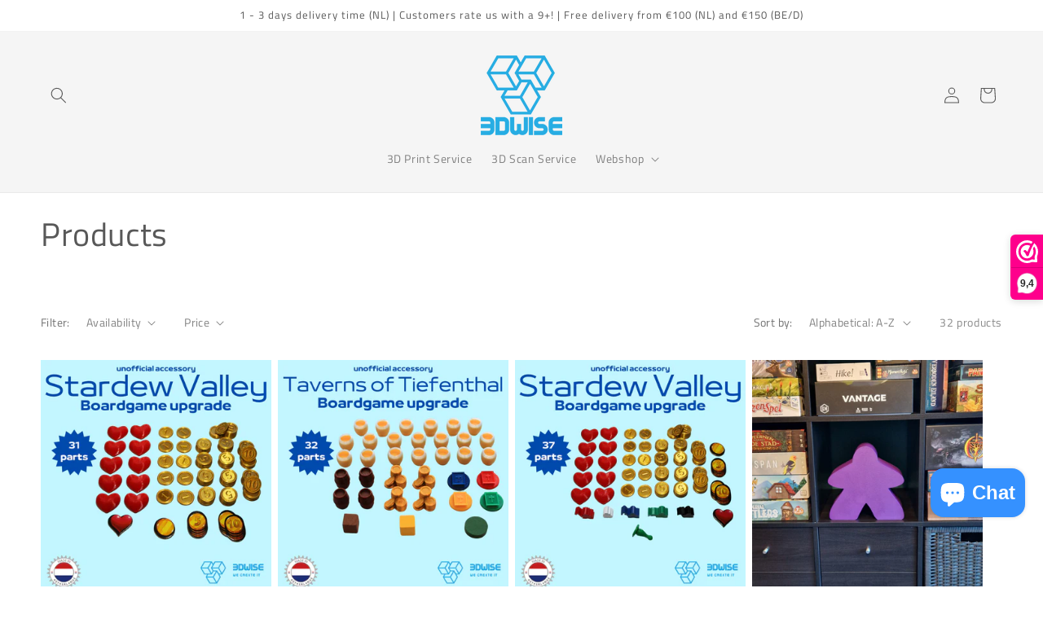

--- FILE ---
content_type: text/html; charset=utf-8
request_url: https://3dwise.nl/collections/all?page=1
body_size: 33446
content:
<!doctype html>
<html class="js" lang="nl">
  
  <head>

    <style>
@media (max-width: 767px){ 
.menu-drawer__localization{ display: none !important; } 
}
</style>
    
    <meta charset="utf-8">
    <meta http-equiv="X-UA-Compatible" content="IE=edge">
    <meta name="viewport" content="width=device-width,initial-scale=1">
    <meta name="theme-color" content="">
    <link rel="canonical" href="https://3dwise.nl/collections/all"><link rel="icon" type="image/png" href="//3dwise.nl/cdn/shop/files/favicon_32x32_created_by_logaster.png?crop=center&height=32&v=1660631547&width=32"><link rel="preconnect" href="https://fonts.shopifycdn.com" crossorigin><title>
      Producten
 &ndash; 3DWise</title>

    

    

<meta property="og:site_name" content="3DWise">
<meta property="og:url" content="https://3dwise.nl/collections/all">
<meta property="og:title" content="Producten">
<meta property="og:type" content="website">
<meta property="og:description" content="Our mission is to make your gamenight even more enjoyable. We sell upgrades, inserts, organizers and accessories for your favorite boardgames."><meta property="og:image" content="http://3dwise.nl/cdn/shop/files/vertical_on_transparent_250x250px_561dbbb5-b98c-4856-9a7e-303b113b1889.png?height=628&pad_color=ffffff&v=1692084242&width=1200">
  <meta property="og:image:secure_url" content="https://3dwise.nl/cdn/shop/files/vertical_on_transparent_250x250px_561dbbb5-b98c-4856-9a7e-303b113b1889.png?height=628&pad_color=ffffff&v=1692084242&width=1200">
  <meta property="og:image:width" content="1200">
  <meta property="og:image:height" content="628"><meta name="twitter:card" content="summary_large_image">
<meta name="twitter:title" content="Producten">
<meta name="twitter:description" content="Our mission is to make your gamenight even more enjoyable. We sell upgrades, inserts, organizers and accessories for your favorite boardgames.">


    <script src="//3dwise.nl/cdn/shop/t/3/assets/constants.js?v=132983761750457495441722841838" defer="defer"></script>
    <script src="//3dwise.nl/cdn/shop/t/3/assets/pubsub.js?v=158357773527763999511722841838" defer="defer"></script>
    <script src="//3dwise.nl/cdn/shop/t/3/assets/global.js?v=88558128918567037191722841838" defer="defer"></script>
    <script src="//3dwise.nl/cdn/shop/t/3/assets/details-disclosure.js?v=13653116266235556501722841838" defer="defer"></script>
    <script src="//3dwise.nl/cdn/shop/t/3/assets/details-modal.js?v=25581673532751508451722841838" defer="defer"></script>
    <script src="//3dwise.nl/cdn/shop/t/3/assets/search-form.js?v=133129549252120666541722841838" defer="defer"></script><script src="//3dwise.nl/cdn/shop/t/3/assets/animations.js?v=88693664871331136111722841837" defer="defer"></script><script>window.performance && window.performance.mark && window.performance.mark('shopify.content_for_header.start');</script><meta name="facebook-domain-verification" content="z5dw0767bj8whsfefxxg6iq3qgzivl">
<meta name="google-site-verification" content="DXP4Bq5lUbKH6Hh8HMr_MKokg6smegKeJPXJms_M_Xw">
<meta id="shopify-digital-wallet" name="shopify-digital-wallet" content="/61553967269/digital_wallets/dialog">
<meta name="shopify-checkout-api-token" content="b4cbbcd0ec533f25e2a3acf6fe32e8b4">
<meta id="in-context-paypal-metadata" data-shop-id="61553967269" data-venmo-supported="false" data-environment="production" data-locale="nl_NL" data-paypal-v4="true" data-currency="EUR">
<link rel="alternate" type="application/atom+xml" title="Feed" href="/collections/all.atom" />
<link rel="next" href="/collections/all?page=2">
<script async="async" src="/checkouts/internal/preloads.js?locale=nl-NL"></script>
<link rel="preconnect" href="https://shop.app" crossorigin="anonymous">
<script async="async" src="https://shop.app/checkouts/internal/preloads.js?locale=nl-NL&shop_id=61553967269" crossorigin="anonymous"></script>
<script id="apple-pay-shop-capabilities" type="application/json">{"shopId":61553967269,"countryCode":"NL","currencyCode":"EUR","merchantCapabilities":["supports3DS"],"merchantId":"gid:\/\/shopify\/Shop\/61553967269","merchantName":"3DWise","requiredBillingContactFields":["postalAddress","email"],"requiredShippingContactFields":["postalAddress","email"],"shippingType":"shipping","supportedNetworks":["visa","maestro","masterCard","amex"],"total":{"type":"pending","label":"3DWise","amount":"1.00"},"shopifyPaymentsEnabled":true,"supportsSubscriptions":true}</script>
<script id="shopify-features" type="application/json">{"accessToken":"b4cbbcd0ec533f25e2a3acf6fe32e8b4","betas":["rich-media-storefront-analytics"],"domain":"3dwise.nl","predictiveSearch":true,"shopId":61553967269,"locale":"nl"}</script>
<script>var Shopify = Shopify || {};
Shopify.shop = "test-c551.myshopify.com";
Shopify.locale = "nl";
Shopify.currency = {"active":"EUR","rate":"1.0"};
Shopify.country = "NL";
Shopify.theme = {"name":"Bijgewerkte kopie van 3DWise","id":170617995602,"schema_name":"Dawn","schema_version":"15.0.2","theme_store_id":887,"role":"main"};
Shopify.theme.handle = "null";
Shopify.theme.style = {"id":null,"handle":null};
Shopify.cdnHost = "3dwise.nl/cdn";
Shopify.routes = Shopify.routes || {};
Shopify.routes.root = "/";</script>
<script type="module">!function(o){(o.Shopify=o.Shopify||{}).modules=!0}(window);</script>
<script>!function(o){function n(){var o=[];function n(){o.push(Array.prototype.slice.apply(arguments))}return n.q=o,n}var t=o.Shopify=o.Shopify||{};t.loadFeatures=n(),t.autoloadFeatures=n()}(window);</script>
<script>
  window.ShopifyPay = window.ShopifyPay || {};
  window.ShopifyPay.apiHost = "shop.app\/pay";
  window.ShopifyPay.redirectState = null;
</script>
<script id="shop-js-analytics" type="application/json">{"pageType":"collection"}</script>
<script defer="defer" async type="module" src="//3dwise.nl/cdn/shopifycloud/shop-js/modules/v2/client.init-shop-cart-sync_BHF27ruw.nl.esm.js"></script>
<script defer="defer" async type="module" src="//3dwise.nl/cdn/shopifycloud/shop-js/modules/v2/chunk.common_Dwaf6e9K.esm.js"></script>
<script type="module">
  await import("//3dwise.nl/cdn/shopifycloud/shop-js/modules/v2/client.init-shop-cart-sync_BHF27ruw.nl.esm.js");
await import("//3dwise.nl/cdn/shopifycloud/shop-js/modules/v2/chunk.common_Dwaf6e9K.esm.js");

  window.Shopify.SignInWithShop?.initShopCartSync?.({"fedCMEnabled":true,"windoidEnabled":true});

</script>
<script>
  window.Shopify = window.Shopify || {};
  if (!window.Shopify.featureAssets) window.Shopify.featureAssets = {};
  window.Shopify.featureAssets['shop-js'] = {"shop-cart-sync":["modules/v2/client.shop-cart-sync_CzejhlBD.nl.esm.js","modules/v2/chunk.common_Dwaf6e9K.esm.js"],"init-fed-cm":["modules/v2/client.init-fed-cm_C5dJsxJP.nl.esm.js","modules/v2/chunk.common_Dwaf6e9K.esm.js"],"shop-button":["modules/v2/client.shop-button_BIUGoX0f.nl.esm.js","modules/v2/chunk.common_Dwaf6e9K.esm.js"],"shop-cash-offers":["modules/v2/client.shop-cash-offers_CAxWVAMP.nl.esm.js","modules/v2/chunk.common_Dwaf6e9K.esm.js","modules/v2/chunk.modal_DPs9tt6r.esm.js"],"init-windoid":["modules/v2/client.init-windoid_D42eFYuP.nl.esm.js","modules/v2/chunk.common_Dwaf6e9K.esm.js"],"shop-toast-manager":["modules/v2/client.shop-toast-manager_CHrVQ4LF.nl.esm.js","modules/v2/chunk.common_Dwaf6e9K.esm.js"],"init-shop-email-lookup-coordinator":["modules/v2/client.init-shop-email-lookup-coordinator_BJ7DGpMB.nl.esm.js","modules/v2/chunk.common_Dwaf6e9K.esm.js"],"init-shop-cart-sync":["modules/v2/client.init-shop-cart-sync_BHF27ruw.nl.esm.js","modules/v2/chunk.common_Dwaf6e9K.esm.js"],"avatar":["modules/v2/client.avatar_BTnouDA3.nl.esm.js"],"pay-button":["modules/v2/client.pay-button_Bt0UM1g1.nl.esm.js","modules/v2/chunk.common_Dwaf6e9K.esm.js"],"init-customer-accounts":["modules/v2/client.init-customer-accounts_CPXMEhMZ.nl.esm.js","modules/v2/client.shop-login-button_BJd_2wNZ.nl.esm.js","modules/v2/chunk.common_Dwaf6e9K.esm.js","modules/v2/chunk.modal_DPs9tt6r.esm.js"],"init-shop-for-new-customer-accounts":["modules/v2/client.init-shop-for-new-customer-accounts_DzP6QY8i.nl.esm.js","modules/v2/client.shop-login-button_BJd_2wNZ.nl.esm.js","modules/v2/chunk.common_Dwaf6e9K.esm.js","modules/v2/chunk.modal_DPs9tt6r.esm.js"],"shop-login-button":["modules/v2/client.shop-login-button_BJd_2wNZ.nl.esm.js","modules/v2/chunk.common_Dwaf6e9K.esm.js","modules/v2/chunk.modal_DPs9tt6r.esm.js"],"init-customer-accounts-sign-up":["modules/v2/client.init-customer-accounts-sign-up_BIO3KTje.nl.esm.js","modules/v2/client.shop-login-button_BJd_2wNZ.nl.esm.js","modules/v2/chunk.common_Dwaf6e9K.esm.js","modules/v2/chunk.modal_DPs9tt6r.esm.js"],"shop-follow-button":["modules/v2/client.shop-follow-button_DdMksvBl.nl.esm.js","modules/v2/chunk.common_Dwaf6e9K.esm.js","modules/v2/chunk.modal_DPs9tt6r.esm.js"],"checkout-modal":["modules/v2/client.checkout-modal_Bfq0xZOZ.nl.esm.js","modules/v2/chunk.common_Dwaf6e9K.esm.js","modules/v2/chunk.modal_DPs9tt6r.esm.js"],"lead-capture":["modules/v2/client.lead-capture_BoSreVYi.nl.esm.js","modules/v2/chunk.common_Dwaf6e9K.esm.js","modules/v2/chunk.modal_DPs9tt6r.esm.js"],"shop-login":["modules/v2/client.shop-login_EGDq7Zjt.nl.esm.js","modules/v2/chunk.common_Dwaf6e9K.esm.js","modules/v2/chunk.modal_DPs9tt6r.esm.js"],"payment-terms":["modules/v2/client.payment-terms_00o-2tv1.nl.esm.js","modules/v2/chunk.common_Dwaf6e9K.esm.js","modules/v2/chunk.modal_DPs9tt6r.esm.js"]};
</script>
<script>(function() {
  var isLoaded = false;
  function asyncLoad() {
    if (isLoaded) return;
    isLoaded = true;
    var urls = ["https:\/\/www.webwinkelkeur.nl\/apps\/shopify\/script.php?shop=test-c551.myshopify.com","https:\/\/cdn.weglot.com\/weglot_script_tag.js?shop=test-c551.myshopify.com","https:\/\/cdn.hextom.com\/js\/quickannouncementbar.js?shop=test-c551.myshopify.com"];
    for (var i = 0; i < urls.length; i++) {
      var s = document.createElement('script');
      s.type = 'text/javascript';
      s.async = true;
      s.src = urls[i];
      var x = document.getElementsByTagName('script')[0];
      x.parentNode.insertBefore(s, x);
    }
  };
  if(window.attachEvent) {
    window.attachEvent('onload', asyncLoad);
  } else {
    window.addEventListener('load', asyncLoad, false);
  }
})();</script>
<script id="__st">var __st={"a":61553967269,"offset":3600,"reqid":"cd53b1c0-c09f-4777-8db3-b468415b6a33-1768838245","pageurl":"3dwise.nl\/collections\/all?page=1","u":"0bd7aa918127","p":"collection"};</script>
<script>window.ShopifyPaypalV4VisibilityTracking = true;</script>
<script id="captcha-bootstrap">!function(){'use strict';const t='contact',e='account',n='new_comment',o=[[t,t],['blogs',n],['comments',n],[t,'customer']],c=[[e,'customer_login'],[e,'guest_login'],[e,'recover_customer_password'],[e,'create_customer']],r=t=>t.map((([t,e])=>`form[action*='/${t}']:not([data-nocaptcha='true']) input[name='form_type'][value='${e}']`)).join(','),a=t=>()=>t?[...document.querySelectorAll(t)].map((t=>t.form)):[];function s(){const t=[...o],e=r(t);return a(e)}const i='password',u='form_key',d=['recaptcha-v3-token','g-recaptcha-response','h-captcha-response',i],f=()=>{try{return window.sessionStorage}catch{return}},m='__shopify_v',_=t=>t.elements[u];function p(t,e,n=!1){try{const o=window.sessionStorage,c=JSON.parse(o.getItem(e)),{data:r}=function(t){const{data:e,action:n}=t;return t[m]||n?{data:e,action:n}:{data:t,action:n}}(c);for(const[e,n]of Object.entries(r))t.elements[e]&&(t.elements[e].value=n);n&&o.removeItem(e)}catch(o){console.error('form repopulation failed',{error:o})}}const l='form_type',E='cptcha';function T(t){t.dataset[E]=!0}const w=window,h=w.document,L='Shopify',v='ce_forms',y='captcha';let A=!1;((t,e)=>{const n=(g='f06e6c50-85a8-45c8-87d0-21a2b65856fe',I='https://cdn.shopify.com/shopifycloud/storefront-forms-hcaptcha/ce_storefront_forms_captcha_hcaptcha.v1.5.2.iife.js',D={infoText:'Beschermd door hCaptcha',privacyText:'Privacy',termsText:'Voorwaarden'},(t,e,n)=>{const o=w[L][v],c=o.bindForm;if(c)return c(t,g,e,D).then(n);var r;o.q.push([[t,g,e,D],n]),r=I,A||(h.body.append(Object.assign(h.createElement('script'),{id:'captcha-provider',async:!0,src:r})),A=!0)});var g,I,D;w[L]=w[L]||{},w[L][v]=w[L][v]||{},w[L][v].q=[],w[L][y]=w[L][y]||{},w[L][y].protect=function(t,e){n(t,void 0,e),T(t)},Object.freeze(w[L][y]),function(t,e,n,w,h,L){const[v,y,A,g]=function(t,e,n){const i=e?o:[],u=t?c:[],d=[...i,...u],f=r(d),m=r(i),_=r(d.filter((([t,e])=>n.includes(e))));return[a(f),a(m),a(_),s()]}(w,h,L),I=t=>{const e=t.target;return e instanceof HTMLFormElement?e:e&&e.form},D=t=>v().includes(t);t.addEventListener('submit',(t=>{const e=I(t);if(!e)return;const n=D(e)&&!e.dataset.hcaptchaBound&&!e.dataset.recaptchaBound,o=_(e),c=g().includes(e)&&(!o||!o.value);(n||c)&&t.preventDefault(),c&&!n&&(function(t){try{if(!f())return;!function(t){const e=f();if(!e)return;const n=_(t);if(!n)return;const o=n.value;o&&e.removeItem(o)}(t);const e=Array.from(Array(32),(()=>Math.random().toString(36)[2])).join('');!function(t,e){_(t)||t.append(Object.assign(document.createElement('input'),{type:'hidden',name:u})),t.elements[u].value=e}(t,e),function(t,e){const n=f();if(!n)return;const o=[...t.querySelectorAll(`input[type='${i}']`)].map((({name:t})=>t)),c=[...d,...o],r={};for(const[a,s]of new FormData(t).entries())c.includes(a)||(r[a]=s);n.setItem(e,JSON.stringify({[m]:1,action:t.action,data:r}))}(t,e)}catch(e){console.error('failed to persist form',e)}}(e),e.submit())}));const S=(t,e)=>{t&&!t.dataset[E]&&(n(t,e.some((e=>e===t))),T(t))};for(const o of['focusin','change'])t.addEventListener(o,(t=>{const e=I(t);D(e)&&S(e,y())}));const B=e.get('form_key'),M=e.get(l),P=B&&M;t.addEventListener('DOMContentLoaded',(()=>{const t=y();if(P)for(const e of t)e.elements[l].value===M&&p(e,B);[...new Set([...A(),...v().filter((t=>'true'===t.dataset.shopifyCaptcha))])].forEach((e=>S(e,t)))}))}(h,new URLSearchParams(w.location.search),n,t,e,['guest_login'])})(!1,!0)}();</script>
<script integrity="sha256-4kQ18oKyAcykRKYeNunJcIwy7WH5gtpwJnB7kiuLZ1E=" data-source-attribution="shopify.loadfeatures" defer="defer" src="//3dwise.nl/cdn/shopifycloud/storefront/assets/storefront/load_feature-a0a9edcb.js" crossorigin="anonymous"></script>
<script crossorigin="anonymous" defer="defer" src="//3dwise.nl/cdn/shopifycloud/storefront/assets/shopify_pay/storefront-65b4c6d7.js?v=20250812"></script>
<script data-source-attribution="shopify.dynamic_checkout.dynamic.init">var Shopify=Shopify||{};Shopify.PaymentButton=Shopify.PaymentButton||{isStorefrontPortableWallets:!0,init:function(){window.Shopify.PaymentButton.init=function(){};var t=document.createElement("script");t.src="https://3dwise.nl/cdn/shopifycloud/portable-wallets/latest/portable-wallets.nl.js",t.type="module",document.head.appendChild(t)}};
</script>
<script data-source-attribution="shopify.dynamic_checkout.buyer_consent">
  function portableWalletsHideBuyerConsent(e){var t=document.getElementById("shopify-buyer-consent"),n=document.getElementById("shopify-subscription-policy-button");t&&n&&(t.classList.add("hidden"),t.setAttribute("aria-hidden","true"),n.removeEventListener("click",e))}function portableWalletsShowBuyerConsent(e){var t=document.getElementById("shopify-buyer-consent"),n=document.getElementById("shopify-subscription-policy-button");t&&n&&(t.classList.remove("hidden"),t.removeAttribute("aria-hidden"),n.addEventListener("click",e))}window.Shopify?.PaymentButton&&(window.Shopify.PaymentButton.hideBuyerConsent=portableWalletsHideBuyerConsent,window.Shopify.PaymentButton.showBuyerConsent=portableWalletsShowBuyerConsent);
</script>
<script data-source-attribution="shopify.dynamic_checkout.cart.bootstrap">document.addEventListener("DOMContentLoaded",(function(){function t(){return document.querySelector("shopify-accelerated-checkout-cart, shopify-accelerated-checkout")}if(t())Shopify.PaymentButton.init();else{new MutationObserver((function(e,n){t()&&(Shopify.PaymentButton.init(),n.disconnect())})).observe(document.body,{childList:!0,subtree:!0})}}));
</script>
<link id="shopify-accelerated-checkout-styles" rel="stylesheet" media="screen" href="https://3dwise.nl/cdn/shopifycloud/portable-wallets/latest/accelerated-checkout-backwards-compat.css" crossorigin="anonymous">
<style id="shopify-accelerated-checkout-cart">
        #shopify-buyer-consent {
  margin-top: 1em;
  display: inline-block;
  width: 100%;
}

#shopify-buyer-consent.hidden {
  display: none;
}

#shopify-subscription-policy-button {
  background: none;
  border: none;
  padding: 0;
  text-decoration: underline;
  font-size: inherit;
  cursor: pointer;
}

#shopify-subscription-policy-button::before {
  box-shadow: none;
}

      </style>
<script id="sections-script" data-sections="header" defer="defer" src="//3dwise.nl/cdn/shop/t/3/compiled_assets/scripts.js?v=1969"></script>
<script>window.performance && window.performance.mark && window.performance.mark('shopify.content_for_header.end');</script>


    <style data-shopify>
      @font-face {
  font-family: "Titillium Web";
  font-weight: 400;
  font-style: normal;
  font-display: swap;
  src: url("//3dwise.nl/cdn/fonts/titillium_web/titilliumweb_n4.dc3610b1c7b7eb152fc1ddefb77e83a0b84386b3.woff2") format("woff2"),
       url("//3dwise.nl/cdn/fonts/titillium_web/titilliumweb_n4.24dc69d5a89277f2854e112bddfd2c5420fd3973.woff") format("woff");
}

      @font-face {
  font-family: "Titillium Web";
  font-weight: 700;
  font-style: normal;
  font-display: swap;
  src: url("//3dwise.nl/cdn/fonts/titillium_web/titilliumweb_n7.d17ed1f3a767ca2dd9fcaa8710c651c747c3860e.woff2") format("woff2"),
       url("//3dwise.nl/cdn/fonts/titillium_web/titilliumweb_n7.56a12bf435e8401765588d4fbf86b152db29e2a2.woff") format("woff");
}

      @font-face {
  font-family: "Titillium Web";
  font-weight: 400;
  font-style: italic;
  font-display: swap;
  src: url("//3dwise.nl/cdn/fonts/titillium_web/titilliumweb_i4.2e4a288a3b1073a078bbbf883bdf8c1ca2ff0f8f.woff2") format("woff2"),
       url("//3dwise.nl/cdn/fonts/titillium_web/titilliumweb_i4.98dfcf65bc48d5feb68ff42764400055451c917c.woff") format("woff");
}

      @font-face {
  font-family: "Titillium Web";
  font-weight: 700;
  font-style: italic;
  font-display: swap;
  src: url("//3dwise.nl/cdn/fonts/titillium_web/titilliumweb_i7.3e8c9f7c6bca0b0064b77d34a6d297e354571235.woff2") format("woff2"),
       url("//3dwise.nl/cdn/fonts/titillium_web/titilliumweb_i7.163ab44a3549d32affe27b1c25448b75221b890d.woff") format("woff");
}

      @font-face {
  font-family: "Titillium Web";
  font-weight: 400;
  font-style: normal;
  font-display: swap;
  src: url("//3dwise.nl/cdn/fonts/titillium_web/titilliumweb_n4.dc3610b1c7b7eb152fc1ddefb77e83a0b84386b3.woff2") format("woff2"),
       url("//3dwise.nl/cdn/fonts/titillium_web/titilliumweb_n4.24dc69d5a89277f2854e112bddfd2c5420fd3973.woff") format("woff");
}


      
        :root,
        .color-background-1 {
          --color-background: 255,255,255;
        
          --gradient-background: #ffffff;
        

        

        --color-foreground: 88,88,88;
        --color-background-contrast: 191,191,191;
        --color-shadow: 88,88,88;
        --color-button: 5,153,255;
        --color-button-text: 255,255,255;
        --color-secondary-button: 255,255,255;
        --color-secondary-button-text: 18,18,18;
        --color-link: 18,18,18;
        --color-badge-foreground: 88,88,88;
        --color-badge-background: 255,255,255;
        --color-badge-border: 88,88,88;
        --payment-terms-background-color: rgb(255 255 255);
      }
      
        
        .color-background-2 {
          --color-background: 245,245,245;
        
          --gradient-background: #f5f5f5;
        

        

        --color-foreground: 88,88,88;
        --color-background-contrast: 181,181,181;
        --color-shadow: 88,88,88;
        --color-button: 88,88,88;
        --color-button-text: 245,245,245;
        --color-secondary-button: 245,245,245;
        --color-secondary-button-text: 88,88,88;
        --color-link: 88,88,88;
        --color-badge-foreground: 88,88,88;
        --color-badge-background: 245,245,245;
        --color-badge-border: 88,88,88;
        --payment-terms-background-color: rgb(245 245 245);
      }
      
        
        .color-inverse {
          --color-background: 88,88,88;
        
          --gradient-background: #585858;
        

        

        --color-foreground: 255,255,255;
        --color-background-contrast: 24,24,24;
        --color-shadow: 88,88,88;
        --color-button: 255,255,255;
        --color-button-text: 88,88,88;
        --color-secondary-button: 88,88,88;
        --color-secondary-button-text: 255,255,255;
        --color-link: 255,255,255;
        --color-badge-foreground: 255,255,255;
        --color-badge-background: 88,88,88;
        --color-badge-border: 255,255,255;
        --payment-terms-background-color: rgb(88 88 88);
      }
      
        
        .color-accent-1 {
          --color-background: 245,245,245;
        
          --gradient-background: #f5f5f5;
        

        

        --color-foreground: 88,88,88;
        --color-background-contrast: 181,181,181;
        --color-shadow: 88,88,88;
        --color-button: 255,255,255;
        --color-button-text: 5,153,255;
        --color-secondary-button: 245,245,245;
        --color-secondary-button-text: 255,255,255;
        --color-link: 255,255,255;
        --color-badge-foreground: 88,88,88;
        --color-badge-background: 245,245,245;
        --color-badge-border: 88,88,88;
        --payment-terms-background-color: rgb(245 245 245);
      }
      
        
        .color-accent-2 {
          --color-background: 5,153,255;
        
          --gradient-background: #0599ff;
        

        

        --color-foreground: 255,255,255;
        --color-background-contrast: 0,78,132;
        --color-shadow: 88,88,88;
        --color-button: 255,255,255;
        --color-button-text: 5,153,255;
        --color-secondary-button: 5,153,255;
        --color-secondary-button-text: 255,255,255;
        --color-link: 255,255,255;
        --color-badge-foreground: 255,255,255;
        --color-badge-background: 5,153,255;
        --color-badge-border: 255,255,255;
        --payment-terms-background-color: rgb(5 153 255);
      }
      

      body, .color-background-1, .color-background-2, .color-inverse, .color-accent-1, .color-accent-2 {
        color: rgba(var(--color-foreground), 0.75);
        background-color: rgb(var(--color-background));
      }

      :root {
        --font-body-family: "Titillium Web", sans-serif;
        --font-body-style: normal;
        --font-body-weight: 400;
        --font-body-weight-bold: 700;

        --font-heading-family: "Titillium Web", sans-serif;
        --font-heading-style: normal;
        --font-heading-weight: 400;

        --font-body-scale: 1.0;
        --font-heading-scale: 1.0;

        --media-padding: px;
        --media-border-opacity: 0.05;
        --media-border-width: 1px;
        --media-radius: 0px;
        --media-shadow-opacity: 0.0;
        --media-shadow-horizontal-offset: 0px;
        --media-shadow-vertical-offset: 4px;
        --media-shadow-blur-radius: 5px;
        --media-shadow-visible: 0;

        --page-width: 130rem;
        --page-width-margin: 0rem;

        --product-card-image-padding: 0.0rem;
        --product-card-corner-radius: 0.0rem;
        --product-card-text-alignment: left;
        --product-card-border-width: 0.0rem;
        --product-card-border-opacity: 0.1;
        --product-card-shadow-opacity: 0.0;
        --product-card-shadow-visible: 0;
        --product-card-shadow-horizontal-offset: 0.0rem;
        --product-card-shadow-vertical-offset: 0.4rem;
        --product-card-shadow-blur-radius: 0.5rem;

        --collection-card-image-padding: 0.0rem;
        --collection-card-corner-radius: 0.0rem;
        --collection-card-text-alignment: left;
        --collection-card-border-width: 0.0rem;
        --collection-card-border-opacity: 0.0;
        --collection-card-shadow-opacity: 0.1;
        --collection-card-shadow-visible: 1;
        --collection-card-shadow-horizontal-offset: 0.0rem;
        --collection-card-shadow-vertical-offset: 0.0rem;
        --collection-card-shadow-blur-radius: 0.0rem;

        --blog-card-image-padding: 0.0rem;
        --blog-card-corner-radius: 0.0rem;
        --blog-card-text-alignment: left;
        --blog-card-border-width: 0.0rem;
        --blog-card-border-opacity: 0.0;
        --blog-card-shadow-opacity: 0.1;
        --blog-card-shadow-visible: 1;
        --blog-card-shadow-horizontal-offset: 0.0rem;
        --blog-card-shadow-vertical-offset: 0.0rem;
        --blog-card-shadow-blur-radius: 0.0rem;

        --badge-corner-radius: 4.0rem;

        --popup-border-width: 1px;
        --popup-border-opacity: 0.1;
        --popup-corner-radius: 0px;
        --popup-shadow-opacity: 0.0;
        --popup-shadow-horizontal-offset: 0px;
        --popup-shadow-vertical-offset: 4px;
        --popup-shadow-blur-radius: 5px;

        --drawer-border-width: 1px;
        --drawer-border-opacity: 0.1;
        --drawer-shadow-opacity: 0.0;
        --drawer-shadow-horizontal-offset: 0px;
        --drawer-shadow-vertical-offset: 4px;
        --drawer-shadow-blur-radius: 5px;

        --spacing-sections-desktop: 0px;
        --spacing-sections-mobile: 0px;

        --grid-desktop-vertical-spacing: 8px;
        --grid-desktop-horizontal-spacing: 8px;
        --grid-mobile-vertical-spacing: 4px;
        --grid-mobile-horizontal-spacing: 4px;

        --text-boxes-border-opacity: 0.1;
        --text-boxes-border-width: 0px;
        --text-boxes-radius: 0px;
        --text-boxes-shadow-opacity: 0.0;
        --text-boxes-shadow-visible: 0;
        --text-boxes-shadow-horizontal-offset: 0px;
        --text-boxes-shadow-vertical-offset: 4px;
        --text-boxes-shadow-blur-radius: 5px;

        --buttons-radius: 18px;
        --buttons-radius-outset: 20px;
        --buttons-border-width: 2px;
        --buttons-border-opacity: 1.0;
        --buttons-shadow-opacity: 0.0;
        --buttons-shadow-visible: 0;
        --buttons-shadow-horizontal-offset: 0px;
        --buttons-shadow-vertical-offset: 4px;
        --buttons-shadow-blur-radius: 5px;
        --buttons-border-offset: 0.3px;

        --inputs-radius: 0px;
        --inputs-border-width: 1px;
        --inputs-border-opacity: 0.55;
        --inputs-shadow-opacity: 0.0;
        --inputs-shadow-horizontal-offset: 0px;
        --inputs-margin-offset: 0px;
        --inputs-shadow-vertical-offset: 4px;
        --inputs-shadow-blur-radius: 5px;
        --inputs-radius-outset: 0px;

        --variant-pills-radius: 40px;
        --variant-pills-border-width: 1px;
        --variant-pills-border-opacity: 0.55;
        --variant-pills-shadow-opacity: 0.0;
        --variant-pills-shadow-horizontal-offset: 0px;
        --variant-pills-shadow-vertical-offset: 4px;
        --variant-pills-shadow-blur-radius: 5px;
      }

      *,
      *::before,
      *::after {
        box-sizing: inherit;
      }

      html {
        box-sizing: border-box;
        font-size: calc(var(--font-body-scale) * 62.5%);
        height: 100%;
      }

      body {
        display: grid;
        grid-template-rows: auto auto 1fr auto;
        grid-template-columns: 100%;
        min-height: 100%;
        margin: 0;
        font-size: 1.5rem;
        letter-spacing: 0.06rem;
        line-height: calc(1 + 0.8 / var(--font-body-scale));
        font-family: var(--font-body-family);
        font-style: var(--font-body-style);
        font-weight: var(--font-body-weight);
      }

      @media screen and (min-width: 750px) {
        body {
          font-size: 1.6rem;
        }
      }
    </style>

    <link href="//3dwise.nl/cdn/shop/t/3/assets/base.css?v=15432875553401849641726729846" rel="stylesheet" type="text/css" media="all" />
    <link rel="stylesheet" href="//3dwise.nl/cdn/shop/t/3/assets/component-cart-items.css?v=127384614032664249911722841837" media="print" onload="this.media='all'">
      <link rel="preload" as="font" href="//3dwise.nl/cdn/fonts/titillium_web/titilliumweb_n4.dc3610b1c7b7eb152fc1ddefb77e83a0b84386b3.woff2" type="font/woff2" crossorigin>
      

      <link rel="preload" as="font" href="//3dwise.nl/cdn/fonts/titillium_web/titilliumweb_n4.dc3610b1c7b7eb152fc1ddefb77e83a0b84386b3.woff2" type="font/woff2" crossorigin>
      
<link href="//3dwise.nl/cdn/shop/t/3/assets/component-localization-form.css?v=120620094879297847921722841837" rel="stylesheet" type="text/css" media="all" />
      <script src="//3dwise.nl/cdn/shop/t/3/assets/localization-form.js?v=144176611646395275351722841838" defer="defer"></script><link
        rel="stylesheet"
        href="//3dwise.nl/cdn/shop/t/3/assets/component-predictive-search.css?v=118923337488134913561722841837"
        media="print"
        onload="this.media='all'"
      ><script>
      if (Shopify.designMode) {
        document.documentElement.classList.add('shopify-design-mode');
      }
    </script>
  <script src="https://cdn.shopify.com/extensions/7bc9bb47-adfa-4267-963e-cadee5096caf/inbox-1252/assets/inbox-chat-loader.js" type="text/javascript" defer="defer"></script>
<link href="https://monorail-edge.shopifysvc.com" rel="dns-prefetch">
<script>(function(){if ("sendBeacon" in navigator && "performance" in window) {try {var session_token_from_headers = performance.getEntriesByType('navigation')[0].serverTiming.find(x => x.name == '_s').description;} catch {var session_token_from_headers = undefined;}var session_cookie_matches = document.cookie.match(/_shopify_s=([^;]*)/);var session_token_from_cookie = session_cookie_matches && session_cookie_matches.length === 2 ? session_cookie_matches[1] : "";var session_token = session_token_from_headers || session_token_from_cookie || "";function handle_abandonment_event(e) {var entries = performance.getEntries().filter(function(entry) {return /monorail-edge.shopifysvc.com/.test(entry.name);});if (!window.abandonment_tracked && entries.length === 0) {window.abandonment_tracked = true;var currentMs = Date.now();var navigation_start = performance.timing.navigationStart;var payload = {shop_id: 61553967269,url: window.location.href,navigation_start,duration: currentMs - navigation_start,session_token,page_type: "collection"};window.navigator.sendBeacon("https://monorail-edge.shopifysvc.com/v1/produce", JSON.stringify({schema_id: "online_store_buyer_site_abandonment/1.1",payload: payload,metadata: {event_created_at_ms: currentMs,event_sent_at_ms: currentMs}}));}}window.addEventListener('pagehide', handle_abandonment_event);}}());</script>
<script id="web-pixels-manager-setup">(function e(e,d,r,n,o){if(void 0===o&&(o={}),!Boolean(null===(a=null===(i=window.Shopify)||void 0===i?void 0:i.analytics)||void 0===a?void 0:a.replayQueue)){var i,a;window.Shopify=window.Shopify||{};var t=window.Shopify;t.analytics=t.analytics||{};var s=t.analytics;s.replayQueue=[],s.publish=function(e,d,r){return s.replayQueue.push([e,d,r]),!0};try{self.performance.mark("wpm:start")}catch(e){}var l=function(){var e={modern:/Edge?\/(1{2}[4-9]|1[2-9]\d|[2-9]\d{2}|\d{4,})\.\d+(\.\d+|)|Firefox\/(1{2}[4-9]|1[2-9]\d|[2-9]\d{2}|\d{4,})\.\d+(\.\d+|)|Chrom(ium|e)\/(9{2}|\d{3,})\.\d+(\.\d+|)|(Maci|X1{2}).+ Version\/(15\.\d+|(1[6-9]|[2-9]\d|\d{3,})\.\d+)([,.]\d+|)( \(\w+\)|)( Mobile\/\w+|) Safari\/|Chrome.+OPR\/(9{2}|\d{3,})\.\d+\.\d+|(CPU[ +]OS|iPhone[ +]OS|CPU[ +]iPhone|CPU IPhone OS|CPU iPad OS)[ +]+(15[._]\d+|(1[6-9]|[2-9]\d|\d{3,})[._]\d+)([._]\d+|)|Android:?[ /-](13[3-9]|1[4-9]\d|[2-9]\d{2}|\d{4,})(\.\d+|)(\.\d+|)|Android.+Firefox\/(13[5-9]|1[4-9]\d|[2-9]\d{2}|\d{4,})\.\d+(\.\d+|)|Android.+Chrom(ium|e)\/(13[3-9]|1[4-9]\d|[2-9]\d{2}|\d{4,})\.\d+(\.\d+|)|SamsungBrowser\/([2-9]\d|\d{3,})\.\d+/,legacy:/Edge?\/(1[6-9]|[2-9]\d|\d{3,})\.\d+(\.\d+|)|Firefox\/(5[4-9]|[6-9]\d|\d{3,})\.\d+(\.\d+|)|Chrom(ium|e)\/(5[1-9]|[6-9]\d|\d{3,})\.\d+(\.\d+|)([\d.]+$|.*Safari\/(?![\d.]+ Edge\/[\d.]+$))|(Maci|X1{2}).+ Version\/(10\.\d+|(1[1-9]|[2-9]\d|\d{3,})\.\d+)([,.]\d+|)( \(\w+\)|)( Mobile\/\w+|) Safari\/|Chrome.+OPR\/(3[89]|[4-9]\d|\d{3,})\.\d+\.\d+|(CPU[ +]OS|iPhone[ +]OS|CPU[ +]iPhone|CPU IPhone OS|CPU iPad OS)[ +]+(10[._]\d+|(1[1-9]|[2-9]\d|\d{3,})[._]\d+)([._]\d+|)|Android:?[ /-](13[3-9]|1[4-9]\d|[2-9]\d{2}|\d{4,})(\.\d+|)(\.\d+|)|Mobile Safari.+OPR\/([89]\d|\d{3,})\.\d+\.\d+|Android.+Firefox\/(13[5-9]|1[4-9]\d|[2-9]\d{2}|\d{4,})\.\d+(\.\d+|)|Android.+Chrom(ium|e)\/(13[3-9]|1[4-9]\d|[2-9]\d{2}|\d{4,})\.\d+(\.\d+|)|Android.+(UC? ?Browser|UCWEB|U3)[ /]?(15\.([5-9]|\d{2,})|(1[6-9]|[2-9]\d|\d{3,})\.\d+)\.\d+|SamsungBrowser\/(5\.\d+|([6-9]|\d{2,})\.\d+)|Android.+MQ{2}Browser\/(14(\.(9|\d{2,})|)|(1[5-9]|[2-9]\d|\d{3,})(\.\d+|))(\.\d+|)|K[Aa][Ii]OS\/(3\.\d+|([4-9]|\d{2,})\.\d+)(\.\d+|)/},d=e.modern,r=e.legacy,n=navigator.userAgent;return n.match(d)?"modern":n.match(r)?"legacy":"unknown"}(),u="modern"===l?"modern":"legacy",c=(null!=n?n:{modern:"",legacy:""})[u],f=function(e){return[e.baseUrl,"/wpm","/b",e.hashVersion,"modern"===e.buildTarget?"m":"l",".js"].join("")}({baseUrl:d,hashVersion:r,buildTarget:u}),m=function(e){var d=e.version,r=e.bundleTarget,n=e.surface,o=e.pageUrl,i=e.monorailEndpoint;return{emit:function(e){var a=e.status,t=e.errorMsg,s=(new Date).getTime(),l=JSON.stringify({metadata:{event_sent_at_ms:s},events:[{schema_id:"web_pixels_manager_load/3.1",payload:{version:d,bundle_target:r,page_url:o,status:a,surface:n,error_msg:t},metadata:{event_created_at_ms:s}}]});if(!i)return console&&console.warn&&console.warn("[Web Pixels Manager] No Monorail endpoint provided, skipping logging."),!1;try{return self.navigator.sendBeacon.bind(self.navigator)(i,l)}catch(e){}var u=new XMLHttpRequest;try{return u.open("POST",i,!0),u.setRequestHeader("Content-Type","text/plain"),u.send(l),!0}catch(e){return console&&console.warn&&console.warn("[Web Pixels Manager] Got an unhandled error while logging to Monorail."),!1}}}}({version:r,bundleTarget:l,surface:e.surface,pageUrl:self.location.href,monorailEndpoint:e.monorailEndpoint});try{o.browserTarget=l,function(e){var d=e.src,r=e.async,n=void 0===r||r,o=e.onload,i=e.onerror,a=e.sri,t=e.scriptDataAttributes,s=void 0===t?{}:t,l=document.createElement("script"),u=document.querySelector("head"),c=document.querySelector("body");if(l.async=n,l.src=d,a&&(l.integrity=a,l.crossOrigin="anonymous"),s)for(var f in s)if(Object.prototype.hasOwnProperty.call(s,f))try{l.dataset[f]=s[f]}catch(e){}if(o&&l.addEventListener("load",o),i&&l.addEventListener("error",i),u)u.appendChild(l);else{if(!c)throw new Error("Did not find a head or body element to append the script");c.appendChild(l)}}({src:f,async:!0,onload:function(){if(!function(){var e,d;return Boolean(null===(d=null===(e=window.Shopify)||void 0===e?void 0:e.analytics)||void 0===d?void 0:d.initialized)}()){var d=window.webPixelsManager.init(e)||void 0;if(d){var r=window.Shopify.analytics;r.replayQueue.forEach((function(e){var r=e[0],n=e[1],o=e[2];d.publishCustomEvent(r,n,o)})),r.replayQueue=[],r.publish=d.publishCustomEvent,r.visitor=d.visitor,r.initialized=!0}}},onerror:function(){return m.emit({status:"failed",errorMsg:"".concat(f," has failed to load")})},sri:function(e){var d=/^sha384-[A-Za-z0-9+/=]+$/;return"string"==typeof e&&d.test(e)}(c)?c:"",scriptDataAttributes:o}),m.emit({status:"loading"})}catch(e){m.emit({status:"failed",errorMsg:(null==e?void 0:e.message)||"Unknown error"})}}})({shopId: 61553967269,storefrontBaseUrl: "https://3dwise.nl",extensionsBaseUrl: "https://extensions.shopifycdn.com/cdn/shopifycloud/web-pixels-manager",monorailEndpoint: "https://monorail-edge.shopifysvc.com/unstable/produce_batch",surface: "storefront-renderer",enabledBetaFlags: ["2dca8a86"],webPixelsConfigList: [{"id":"1089274194","configuration":"{\"config\":\"{\\\"pixel_id\\\":\\\"G-XPTLPQ0SEL\\\",\\\"target_country\\\":\\\"NL\\\",\\\"gtag_events\\\":[{\\\"type\\\":\\\"search\\\",\\\"action_label\\\":[\\\"G-XPTLPQ0SEL\\\",\\\"AW-754538006\\\/w6vBCIWFmPkYEJas5ecC\\\"]},{\\\"type\\\":\\\"begin_checkout\\\",\\\"action_label\\\":[\\\"G-XPTLPQ0SEL\\\",\\\"AW-754538006\\\/tqHuCIuFmPkYEJas5ecC\\\"]},{\\\"type\\\":\\\"view_item\\\",\\\"action_label\\\":[\\\"G-XPTLPQ0SEL\\\",\\\"AW-754538006\\\/fSVvCIKFmPkYEJas5ecC\\\",\\\"MC-25L6LE007G\\\"]},{\\\"type\\\":\\\"purchase\\\",\\\"action_label\\\":[\\\"G-XPTLPQ0SEL\\\",\\\"AW-754538006\\\/UxAvCPyEmPkYEJas5ecC\\\",\\\"MC-25L6LE007G\\\"]},{\\\"type\\\":\\\"page_view\\\",\\\"action_label\\\":[\\\"G-XPTLPQ0SEL\\\",\\\"AW-754538006\\\/OqvMCP-EmPkYEJas5ecC\\\",\\\"MC-25L6LE007G\\\"]},{\\\"type\\\":\\\"add_payment_info\\\",\\\"action_label\\\":[\\\"G-XPTLPQ0SEL\\\",\\\"AW-754538006\\\/9Qy7CI6FmPkYEJas5ecC\\\"]},{\\\"type\\\":\\\"add_to_cart\\\",\\\"action_label\\\":[\\\"G-XPTLPQ0SEL\\\",\\\"AW-754538006\\\/5rhFCIiFmPkYEJas5ecC\\\"]}],\\\"enable_monitoring_mode\\\":false}\"}","eventPayloadVersion":"v1","runtimeContext":"OPEN","scriptVersion":"b2a88bafab3e21179ed38636efcd8a93","type":"APP","apiClientId":1780363,"privacyPurposes":[],"dataSharingAdjustments":{"protectedCustomerApprovalScopes":["read_customer_address","read_customer_email","read_customer_name","read_customer_personal_data","read_customer_phone"]}},{"id":"488112466","configuration":"{\"pixel_id\":\"3426946514191631\",\"pixel_type\":\"facebook_pixel\",\"metaapp_system_user_token\":\"-\"}","eventPayloadVersion":"v1","runtimeContext":"OPEN","scriptVersion":"ca16bc87fe92b6042fbaa3acc2fbdaa6","type":"APP","apiClientId":2329312,"privacyPurposes":["ANALYTICS","MARKETING","SALE_OF_DATA"],"dataSharingAdjustments":{"protectedCustomerApprovalScopes":["read_customer_address","read_customer_email","read_customer_name","read_customer_personal_data","read_customer_phone"]}},{"id":"shopify-app-pixel","configuration":"{}","eventPayloadVersion":"v1","runtimeContext":"STRICT","scriptVersion":"0450","apiClientId":"shopify-pixel","type":"APP","privacyPurposes":["ANALYTICS","MARKETING"]},{"id":"shopify-custom-pixel","eventPayloadVersion":"v1","runtimeContext":"LAX","scriptVersion":"0450","apiClientId":"shopify-pixel","type":"CUSTOM","privacyPurposes":["ANALYTICS","MARKETING"]}],isMerchantRequest: false,initData: {"shop":{"name":"3DWise","paymentSettings":{"currencyCode":"EUR"},"myshopifyDomain":"test-c551.myshopify.com","countryCode":"NL","storefrontUrl":"https:\/\/3dwise.nl"},"customer":null,"cart":null,"checkout":null,"productVariants":[],"purchasingCompany":null},},"https://3dwise.nl/cdn","fcfee988w5aeb613cpc8e4bc33m6693e112",{"modern":"","legacy":""},{"shopId":"61553967269","storefrontBaseUrl":"https:\/\/3dwise.nl","extensionBaseUrl":"https:\/\/extensions.shopifycdn.com\/cdn\/shopifycloud\/web-pixels-manager","surface":"storefront-renderer","enabledBetaFlags":"[\"2dca8a86\"]","isMerchantRequest":"false","hashVersion":"fcfee988w5aeb613cpc8e4bc33m6693e112","publish":"custom","events":"[[\"page_viewed\",{}],[\"collection_viewed\",{\"collection\":{\"id\":\"\",\"title\":\"Producten\",\"productVariants\":[{\"price\":{\"amount\":17.45,\"currencyCode\":\"EUR\"},\"product\":{\"title\":\"31-delig Upgrade Set - Geschikt Voor Stardew Valley\",\"vendor\":\"3DWise\",\"id\":\"10115744498002\",\"untranslatedTitle\":\"31-delig Upgrade Set - Geschikt Voor Stardew Valley\",\"url\":\"\/products\/31-delig-upgrade-set-geschikt-voor-stardew-valley\",\"type\":\"Bordspel upgrade\"},\"id\":\"50931315704146\",\"image\":{\"src\":\"\/\/3dwise.nl\/cdn\/shop\/files\/Stardewupgrade31parts.png?v=1750416642\"},\"sku\":\"\",\"title\":\"Default Title\",\"untranslatedTitle\":\"Default Title\"},{\"price\":{\"amount\":15.95,\"currencyCode\":\"EUR\"},\"product\":{\"title\":\"32-delig Upgrade Set - Geschikt Voor De Taveernen Van De Oude Stad\",\"vendor\":\"3DWise\",\"id\":\"10114509603154\",\"untranslatedTitle\":\"32-delig Upgrade Set - Geschikt Voor De Taveernen Van De Oude Stad\",\"url\":\"\/products\/32-delig-upgrade-set-geschikt-voor-de-taveernen-van-de-oude-stad\",\"type\":\"Bordspel upgrade\"},\"id\":\"50927101706578\",\"image\":{\"src\":\"\/\/3dwise.nl\/cdn\/shop\/files\/TavernsofTiefenthalupgrade32parts.png?v=1750416673\"},\"sku\":\"\",\"title\":\"Default Title\",\"untranslatedTitle\":\"Default Title\"},{\"price\":{\"amount\":22.45,\"currencyCode\":\"EUR\"},\"product\":{\"title\":\"37-delig Upgrade Set - Geschikt Voor Stardew Valley\",\"vendor\":\"3DWise\",\"id\":\"10115787424082\",\"untranslatedTitle\":\"37-delig Upgrade Set - Geschikt Voor Stardew Valley\",\"url\":\"\/products\/37-delig-upgrade-set-geschikt-voor-stardew-valley\",\"type\":\"Bordspel upgrade\"},\"id\":\"50931425411410\",\"image\":{\"src\":\"\/\/3dwise.nl\/cdn\/shop\/files\/StardewValleyupgrade37parts.png?v=1750416624\"},\"sku\":\"\",\"title\":\"Default Title\",\"untranslatedTitle\":\"Default Title\"},{\"price\":{\"amount\":9.95,\"currencyCode\":\"EUR\"},\"product\":{\"title\":\"Big Meeple\",\"vendor\":\"3DWise\",\"id\":\"8098429763749\",\"untranslatedTitle\":\"Big Meeple\",\"url\":\"\/products\/big-meeple\",\"type\":\"Bordspellen\"},\"id\":\"49439595430226\",\"image\":{\"src\":\"\/\/3dwise.nl\/cdn\/shop\/files\/20250827_072534.jpg?v=1756292646\"},\"sku\":\"3DW-0012-Lblauw\",\"title\":\"Blauw \/ Normaal (8.5cm hoog)\",\"untranslatedTitle\":\"Blauw \/ Normaal (8.5cm hoog)\"},{\"price\":{\"amount\":7.45,\"currencyCode\":\"EUR\"},\"product\":{\"title\":\"Big Meeple Kerstbal, kerst ornament\",\"vendor\":\"3DWise\",\"id\":\"9715219104082\",\"untranslatedTitle\":\"Big Meeple Kerstbal, kerst ornament\",\"url\":\"\/products\/meeple-kerstbal\",\"type\":\"Bordspellen\"},\"id\":\"51837546299730\",\"image\":{\"src\":\"\/\/3dwise.nl\/cdn\/shop\/files\/Ontwerpzondertitel_29_19407c37-5b0c-4173-a004-691c289f8a1e.png?v=1727875235\"},\"sku\":null,\"title\":\"Goud \/ Zonder draad \/ lint\",\"untranslatedTitle\":\"Goud \/ Zonder draad \/ lint\"},{\"price\":{\"amount\":12.45,\"currencyCode\":\"EUR\"},\"product\":{\"title\":\"Carcassonne Kaartdispenser\",\"vendor\":\"3DWise\",\"id\":\"8123862614181\",\"untranslatedTitle\":\"Carcassonne Kaartdispenser\",\"url\":\"\/products\/carcasonne-kaartdispenser\",\"type\":\"Bordspel upgrade\"},\"id\":\"49696169689426\",\"image\":{\"src\":\"\/\/3dwise.nl\/cdn\/shop\/files\/Carcasonnecarddispenser.png?v=1750416338\"},\"sku\":\"3DW-0014-wit\",\"title\":\"Wit\",\"untranslatedTitle\":\"Wit\"},{\"price\":{\"amount\":7.5,\"currencyCode\":\"EUR\"},\"product\":{\"title\":\"Carcassonne Safari Poel Token Bewaarzak\",\"vendor\":\"3DWise\",\"id\":\"8131809083557\",\"untranslatedTitle\":\"Carcassonne Safari Poel Token Bewaarzak\",\"url\":\"\/products\/carcassonne-safari-poel-bewaarzakje\",\"type\":\"Bordspel upgrade\"},\"id\":\"42167513579685\",\"image\":{\"src\":\"\/\/3dwise.nl\/cdn\/shop\/files\/Carcassonnepoelzakje.png?v=1750416523\"},\"sku\":\"3DW-0015\",\"title\":\"Default Title\",\"untranslatedTitle\":\"Default Title\"},{\"price\":{\"amount\":12.45,\"currencyCode\":\"EUR\"},\"product\":{\"title\":\"Cascadia Natuur Fiches Upgrade\",\"vendor\":\"3DWise\",\"id\":\"8756528742738\",\"untranslatedTitle\":\"Cascadia Natuur Fiches Upgrade\",\"url\":\"\/products\/cascadia-natuur-fiches-upgrade\",\"type\":\"Bordspel upgrade\"},\"id\":\"47698859983186\",\"image\":{\"src\":\"\/\/3dwise.nl\/cdn\/shop\/files\/Cascadia-tokenupgrade.png?v=1750416283\"},\"sku\":\"3DW-0023-25\",\"title\":\"25stuks (basisspel\",\"untranslatedTitle\":\"25stuks (basisspel\"},{\"price\":{\"amount\":7.95,\"currencyCode\":\"EUR\"},\"product\":{\"title\":\"Dobbelsteen Onderzetter Upgrade - Geschikt Voor De Taveernen van de Oude Stad\",\"vendor\":\"3DWise\",\"id\":\"10100502561106\",\"untranslatedTitle\":\"Dobbelsteen Onderzetter Upgrade - Geschikt Voor De Taveernen van de Oude Stad\",\"url\":\"\/products\/dobbelsteen-onderzetter-upgrade-geschikt-voor-de-tavernen-van-de-oude-stad\",\"type\":\"Bordspel upgrade\"},\"id\":\"50883021537618\",\"image\":{\"src\":\"\/\/3dwise.nl\/cdn\/shop\/files\/TavernsofTiefenthalupgrade4pcs.png?v=1750416691\"},\"sku\":\"\",\"title\":\"Default Title\",\"untranslatedTitle\":\"Default Title\"},{\"price\":{\"amount\":7.45,\"currencyCode\":\"EUR\"},\"product\":{\"title\":\"Double Trouble - Geschikt Voor Stef Stuntpiloot\",\"vendor\":\"3DWise\",\"id\":\"10053755928914\",\"untranslatedTitle\":\"Double Trouble - Geschikt Voor Stef Stuntpiloot\",\"url\":\"\/products\/d\",\"type\":\"Bordspel upgrade\"},\"id\":\"50683901968722\",\"image\":{\"src\":\"\/\/3dwise.nl\/cdn\/shop\/files\/Loopinglouiedoubletrouble.png?v=1750415830\"},\"sku\":\"DSK-0053\",\"title\":\"Default Title\",\"untranslatedTitle\":\"Default Title\"},{\"price\":{\"amount\":6.95,\"currencyCode\":\"EUR\"},\"product\":{\"title\":\"Extra Speelmunten - Geschikt Voor Stef Stuntpiloot - vervanging - reserve munten\",\"vendor\":\"3DWise\",\"id\":\"10133103608146\",\"untranslatedTitle\":\"Extra Speelmunten - Geschikt Voor Stef Stuntpiloot - vervanging - reserve munten\",\"url\":\"\/products\/extra-speelmunten-geschikt-voor-stef-stuntpiloot-vervanging-reserve-munten\",\"type\":\"Bordspel upgrade\"},\"id\":\"50986282778962\",\"image\":{\"src\":\"\/\/3dwise.nl\/cdn\/shop\/files\/Loopinglouieupgrade.png?v=1750415933\"},\"sku\":\"\",\"title\":\"Default Title\",\"untranslatedTitle\":\"Default Title\"},{\"price\":{\"amount\":6.95,\"currencyCode\":\"EUR\"},\"product\":{\"title\":\"Gonggi - Koreaans Dobbelspel - Squid Games\",\"vendor\":\"3DWise\",\"id\":\"9931843338578\",\"untranslatedTitle\":\"Gonggi - Koreaans Dobbelspel - Squid Games\",\"url\":\"\/products\/gonggi-koreaans-dobbelspel-squid-games\",\"type\":\"\"},\"id\":\"50244660396370\",\"image\":{\"src\":\"\/\/3dwise.nl\/cdn\/shop\/files\/Gonggi.png?v=1750417009\"},\"sku\":\"DSK-0159\",\"title\":\"Default Title\",\"untranslatedTitle\":\"Default Title\"},{\"price\":{\"amount\":16.95,\"currencyCode\":\"EUR\"},\"product\":{\"title\":\"Hanamikoji Insert, Organiser\",\"vendor\":\"3DWise\",\"id\":\"9687982047570\",\"untranslatedTitle\":\"Hanamikoji Insert, Organiser\",\"url\":\"\/products\/hanamikoji-insert-organiser\",\"type\":\"Bordspel upgrade\"},\"id\":\"49452463423826\",\"image\":{\"src\":\"\/\/3dwise.nl\/cdn\/shop\/files\/Hanamikojiinsert.png?v=1750415762\"},\"sku\":\"\",\"title\":\"Default Title\",\"untranslatedTitle\":\"Default Title\"},{\"price\":{\"amount\":3.95,\"currencyCode\":\"EUR\"},\"product\":{\"title\":\"Hextray, Stackable Boardgame Resource Tray\",\"vendor\":\"3DWise\",\"id\":\"10236805874002\",\"untranslatedTitle\":\"Hextray, Stackable Boardgame Resource Tray\",\"url\":\"\/products\/hextray-stackable-boardgame-resource-tray\",\"type\":\"Bordspellen\"},\"id\":\"51405708493138\",\"image\":{\"src\":\"\/\/3dwise.nl\/cdn\/shop\/files\/Hextray_color_s_black.png?v=1756374442\"},\"sku\":null,\"title\":\"Black\",\"untranslatedTitle\":\"Black\"},{\"price\":{\"amount\":16.95,\"currencyCode\":\"EUR\"},\"product\":{\"title\":\"Insert Geschikt Voor Hitster, Upgrade - 2 spellen in 1 doos\",\"vendor\":\"3DWise\",\"id\":\"9927784399186\",\"untranslatedTitle\":\"Insert Geschikt Voor Hitster, Upgrade - 2 spellen in 1 doos\",\"url\":\"\/products\/insert-geschikt-voor-hitster-upgrade-2-spellen-in-1-doos\",\"type\":\"Bordspel upgrade\"},\"id\":\"50229294432594\",\"image\":{\"src\":\"\/\/3dwise.nl\/cdn\/shop\/files\/Hitster_insert.png?v=1750414882\"},\"sku\":\"\",\"title\":\"Default Title\",\"untranslatedTitle\":\"Default Title\"},{\"price\":{\"amount\":12.95,\"currencyCode\":\"EUR\"},\"product\":{\"title\":\"Insert Geschikt Voor Knarr\",\"vendor\":\"3DWise\",\"id\":\"10129377821010\",\"untranslatedTitle\":\"Insert Geschikt Voor Knarr\",\"url\":\"\/products\/insert-geschikt-voor-knarr\",\"type\":\"Bordspel upgrade\"},\"id\":\"50967946658130\",\"image\":{\"src\":\"\/\/3dwise.nl\/cdn\/shop\/files\/1eproductfoto.png?v=1750415718\"},\"sku\":\"\",\"title\":\"Default Title\",\"untranslatedTitle\":\"Default Title\"},{\"price\":{\"amount\":21.45,\"currencyCode\":\"EUR\"},\"product\":{\"title\":\"Insert Geschikt Voor Sky Team \u0026 Turbulentie\",\"vendor\":\"3DWise\",\"id\":\"10161471619410\",\"untranslatedTitle\":\"Insert Geschikt Voor Sky Team \u0026 Turbulentie\",\"url\":\"\/products\/insert-geschikt-voor-sky-team-turbulentie\",\"type\":\"Bordspel upgrade\"},\"id\":\"51098858946898\",\"image\":{\"src\":\"\/\/3dwise.nl\/cdn\/shop\/files\/Skyteaminsert.png?v=1752131347\"},\"sku\":null,\"title\":\"Default Title\",\"untranslatedTitle\":\"Default Title\"},{\"price\":{\"amount\":6.95,\"currencyCode\":\"EUR\"},\"product\":{\"title\":\"Kaarthouders Geschikt Voor Cascadia - Upgrade\",\"vendor\":\"3DWise\",\"id\":\"9927724892498\",\"untranslatedTitle\":\"Kaarthouders Geschikt Voor Cascadia - Upgrade\",\"url\":\"\/products\/kaarthouders-geschikt-voor-cascadia-upgrade\",\"type\":\"Bordspel upgrade\"},\"id\":\"50229195833682\",\"image\":{\"src\":\"\/\/3dwise.nl\/cdn\/shop\/files\/Cascadia-kaarthouders.png?v=1750416266\"},\"sku\":\"\",\"title\":\"Default Title\",\"untranslatedTitle\":\"Default Title\"},{\"price\":{\"amount\":7.45,\"currencyCode\":\"EUR\"},\"product\":{\"title\":\"Lost Cities Reis Doos\",\"vendor\":\"3DWise\",\"id\":\"8524719718738\",\"untranslatedTitle\":\"Lost Cities Reis Doos\",\"url\":\"\/products\/lost-cities-reis-doosje\",\"type\":\"\"},\"id\":\"51348110410066\",\"image\":{\"src\":\"\/\/3dwise.nl\/cdn\/shop\/files\/LostCitiestravelbox.png?v=1750417056\"},\"sku\":\"3DW-0018-6090\",\"title\":\"60x90mm (999games versie)\",\"untranslatedTitle\":\"60x90mm (999games versie)\"},{\"price\":{\"amount\":4.95,\"currencyCode\":\"EUR\"},\"product\":{\"title\":\"Meeple Sleutelhanger\",\"vendor\":\"3DWise\",\"id\":\"8098431172773\",\"untranslatedTitle\":\"Meeple Sleutelhanger\",\"url\":\"\/products\/meeple-sleutelhanger\",\"type\":\"Bordspellen\"},\"id\":\"49691419967826\",\"image\":{\"src\":\"\/\/3dwise.nl\/cdn\/shop\/products\/20221101_084608.jpg?v=1667289129\"},\"sku\":\"3DW-0013-blauw\",\"title\":\"Blauw\",\"untranslatedTitle\":\"Blauw\"}]}}]]"});</script><script>
  window.ShopifyAnalytics = window.ShopifyAnalytics || {};
  window.ShopifyAnalytics.meta = window.ShopifyAnalytics.meta || {};
  window.ShopifyAnalytics.meta.currency = 'EUR';
  var meta = {"products":[{"id":10115744498002,"gid":"gid:\/\/shopify\/Product\/10115744498002","vendor":"3DWise","type":"Bordspel upgrade","handle":"31-delig-upgrade-set-geschikt-voor-stardew-valley","variants":[{"id":50931315704146,"price":1745,"name":"31-delig Upgrade Set - Geschikt Voor Stardew Valley","public_title":null,"sku":""}],"remote":false},{"id":10114509603154,"gid":"gid:\/\/shopify\/Product\/10114509603154","vendor":"3DWise","type":"Bordspel upgrade","handle":"32-delig-upgrade-set-geschikt-voor-de-taveernen-van-de-oude-stad","variants":[{"id":50927101706578,"price":1595,"name":"32-delig Upgrade Set - Geschikt Voor De Taveernen Van De Oude Stad","public_title":null,"sku":""}],"remote":false},{"id":10115787424082,"gid":"gid:\/\/shopify\/Product\/10115787424082","vendor":"3DWise","type":"Bordspel upgrade","handle":"37-delig-upgrade-set-geschikt-voor-stardew-valley","variants":[{"id":50931425411410,"price":2245,"name":"37-delig Upgrade Set - Geschikt Voor Stardew Valley","public_title":null,"sku":""}],"remote":false},{"id":8098429763749,"gid":"gid:\/\/shopify\/Product\/8098429763749","vendor":"3DWise","type":"Bordspellen","handle":"big-meeple","variants":[{"id":49439595430226,"price":995,"name":"Big Meeple - Blauw \/ Normaal (8.5cm hoog)","public_title":"Blauw \/ Normaal (8.5cm hoog)","sku":"3DW-0012-Lblauw"},{"id":49439595462994,"price":2995,"name":"Big Meeple - Blauw \/ Groot (17cm hoog)","public_title":"Blauw \/ Groot (17cm hoog)","sku":"3DW-0012-XLblauw"},{"id":49439595495762,"price":5995,"name":"Big Meeple - Blauw \/ XXL (25cm hoog)","public_title":"Blauw \/ XXL (25cm hoog)","sku":"3DW-0012-XXLblauw"},{"id":49439595528530,"price":995,"name":"Big Meeple - Geel \/ Normaal (8.5cm hoog)","public_title":"Geel \/ Normaal (8.5cm hoog)","sku":"3DW-0012-Lgeel"},{"id":49439595561298,"price":2995,"name":"Big Meeple - Geel \/ Groot (17cm hoog)","public_title":"Geel \/ Groot (17cm hoog)","sku":"3DW-0012-XLgeel"},{"id":49439595594066,"price":5995,"name":"Big Meeple - Geel \/ XXL (25cm hoog)","public_title":"Geel \/ XXL (25cm hoog)","sku":"3DW-0012-XXLgeel"},{"id":49439595626834,"price":995,"name":"Big Meeple - Rood \/ Normaal (8.5cm hoog)","public_title":"Rood \/ Normaal (8.5cm hoog)","sku":"3DW-0012-Lrood"},{"id":49439595659602,"price":2995,"name":"Big Meeple - Rood \/ Groot (17cm hoog)","public_title":"Rood \/ Groot (17cm hoog)","sku":"3DW-0012-XLrood"},{"id":49439595692370,"price":5995,"name":"Big Meeple - Rood \/ XXL (25cm hoog)","public_title":"Rood \/ XXL (25cm hoog)","sku":"3DW-0012-XXLrood"},{"id":49439595725138,"price":995,"name":"Big Meeple - Groen \/ Normaal (8.5cm hoog)","public_title":"Groen \/ Normaal (8.5cm hoog)","sku":"3DW-0012-Lgroen"},{"id":49439595757906,"price":2995,"name":"Big Meeple - Groen \/ Groot (17cm hoog)","public_title":"Groen \/ Groot (17cm hoog)","sku":"3DW-0012-XLgroen"},{"id":49439595790674,"price":5995,"name":"Big Meeple - Groen \/ XXL (25cm hoog)","public_title":"Groen \/ XXL (25cm hoog)","sku":"3DW-0012-XXlgroen"},{"id":49439595823442,"price":995,"name":"Big Meeple - Zwart \/ Normaal (8.5cm hoog)","public_title":"Zwart \/ Normaal (8.5cm hoog)","sku":"3DW-0012-Lzwart"},{"id":49439595856210,"price":2995,"name":"Big Meeple - Zwart \/ Groot (17cm hoog)","public_title":"Zwart \/ Groot (17cm hoog)","sku":"3DW-0012-XLzwart"},{"id":49439595888978,"price":5995,"name":"Big Meeple - Zwart \/ XXL (25cm hoog)","public_title":"Zwart \/ XXL (25cm hoog)","sku":"3DW-0012-XXLzwart"},{"id":49439595921746,"price":995,"name":"Big Meeple - Wit \/ Normaal (8.5cm hoog)","public_title":"Wit \/ Normaal (8.5cm hoog)","sku":"3DW-0012-Lwit"},{"id":49439595954514,"price":2995,"name":"Big Meeple - Wit \/ Groot (17cm hoog)","public_title":"Wit \/ Groot (17cm hoog)","sku":"3DW-0012-XLwit"},{"id":49439595987282,"price":5995,"name":"Big Meeple - Wit \/ XXL (25cm hoog)","public_title":"Wit \/ XXL (25cm hoog)","sku":"3DW-0012-XXLwit"},{"id":49439596020050,"price":995,"name":"Big Meeple - Roze \/ Normaal (8.5cm hoog)","public_title":"Roze \/ Normaal (8.5cm hoog)","sku":"3DW-0012-Lroze"},{"id":49439596052818,"price":2995,"name":"Big Meeple - Roze \/ Groot (17cm hoog)","public_title":"Roze \/ Groot (17cm hoog)","sku":"3DW-0012-XLroze"},{"id":49439596085586,"price":5995,"name":"Big Meeple - Roze \/ XXL (25cm hoog)","public_title":"Roze \/ XXL (25cm hoog)","sku":"3DW-0012-XXLroze"},{"id":49439596118354,"price":995,"name":"Big Meeple - Appelgroen \/ Normaal (8.5cm hoog)","public_title":"Appelgroen \/ Normaal (8.5cm hoog)","sku":"3DW-0012-Lappelgroen"},{"id":49439596151122,"price":2995,"name":"Big Meeple - Appelgroen \/ Groot (17cm hoog)","public_title":"Appelgroen \/ Groot (17cm hoog)","sku":"3DW-0012-XLappelgroen"},{"id":49439596183890,"price":5995,"name":"Big Meeple - Appelgroen \/ XXL (25cm hoog)","public_title":"Appelgroen \/ XXL (25cm hoog)","sku":"3DW-0012-XXLappelgroen"},{"id":49439596216658,"price":995,"name":"Big Meeple - Paars \/ Normaal (8.5cm hoog)","public_title":"Paars \/ Normaal (8.5cm hoog)","sku":"3DW-0012-Lpaars"},{"id":49439596249426,"price":2995,"name":"Big Meeple - Paars \/ Groot (17cm hoog)","public_title":"Paars \/ Groot (17cm hoog)","sku":"3DW-0012-XLpaars"},{"id":49439596282194,"price":5995,"name":"Big Meeple - Paars \/ XXL (25cm hoog)","public_title":"Paars \/ XXL (25cm hoog)","sku":"3DW-0012-XXLpaars"},{"id":49439596314962,"price":995,"name":"Big Meeple - Lichtblauw \/ Normaal (8.5cm hoog)","public_title":"Lichtblauw \/ Normaal (8.5cm hoog)","sku":"3DW-0012-Llichtblauw"},{"id":49439596347730,"price":2995,"name":"Big Meeple - Lichtblauw \/ Groot (17cm hoog)","public_title":"Lichtblauw \/ Groot (17cm hoog)","sku":"3DW-0012-XLlichtblauw"},{"id":49439596380498,"price":5995,"name":"Big Meeple - Lichtblauw \/ XXL (25cm hoog)","public_title":"Lichtblauw \/ XXL (25cm hoog)","sku":"3DW-0012-XXLlichtblauw"},{"id":49439596413266,"price":995,"name":"Big Meeple - Oranje \/ Normaal (8.5cm hoog)","public_title":"Oranje \/ Normaal (8.5cm hoog)","sku":"3DW-0012-Loranje"},{"id":49439596446034,"price":2995,"name":"Big Meeple - Oranje \/ Groot (17cm hoog)","public_title":"Oranje \/ Groot (17cm hoog)","sku":"3DW-0012-XLoranje"},{"id":49439596478802,"price":5995,"name":"Big Meeple - Oranje \/ XXL (25cm hoog)","public_title":"Oranje \/ XXL (25cm hoog)","sku":"3DW-0012-XXLoranje"}],"remote":false},{"id":9715219104082,"gid":"gid:\/\/shopify\/Product\/9715219104082","vendor":"3DWise","type":"Bordspellen","handle":"meeple-kerstbal","variants":[{"id":51837546299730,"price":745,"name":"Big Meeple Kerstbal, kerst ornament - Goud \/ Zonder draad \/ lint","public_title":"Goud \/ Zonder draad \/ lint","sku":null},{"id":51837546332498,"price":845,"name":"Big Meeple Kerstbal, kerst ornament - Goud \/ Met gouden draad","public_title":"Goud \/ Met gouden draad","sku":null},{"id":51837546365266,"price":845,"name":"Big Meeple Kerstbal, kerst ornament - Goud \/ Met gouden lint","public_title":"Goud \/ Met gouden lint","sku":null},{"id":51837546398034,"price":845,"name":"Big Meeple Kerstbal, kerst ornament - Goud \/ Met zilver lint","public_title":"Goud \/ Met zilver lint","sku":null},{"id":51837546430802,"price":745,"name":"Big Meeple Kerstbal, kerst ornament - Silver \/ Zonder draad \/ lint","public_title":"Silver \/ Zonder draad \/ lint","sku":null},{"id":51837546463570,"price":845,"name":"Big Meeple Kerstbal, kerst ornament - Silver \/ Met gouden draad","public_title":"Silver \/ Met gouden draad","sku":null},{"id":51837546496338,"price":845,"name":"Big Meeple Kerstbal, kerst ornament - Silver \/ Met gouden lint","public_title":"Silver \/ Met gouden lint","sku":null},{"id":51837546529106,"price":845,"name":"Big Meeple Kerstbal, kerst ornament - Silver \/ Met zilver lint","public_title":"Silver \/ Met zilver lint","sku":null},{"id":49536327614802,"price":745,"name":"Big Meeple Kerstbal, kerst ornament - Rood \/ Zonder draad \/ lint","public_title":"Rood \/ Zonder draad \/ lint","sku":""},{"id":49536327582034,"price":845,"name":"Big Meeple Kerstbal, kerst ornament - Rood \/ Met gouden draad","public_title":"Rood \/ Met gouden draad","sku":""},{"id":51837546561874,"price":845,"name":"Big Meeple Kerstbal, kerst ornament - Rood \/ Met gouden lint","public_title":"Rood \/ Met gouden lint","sku":null},{"id":51837546594642,"price":845,"name":"Big Meeple Kerstbal, kerst ornament - Rood \/ Met zilver lint","public_title":"Rood \/ Met zilver lint","sku":null},{"id":49536327680338,"price":745,"name":"Big Meeple Kerstbal, kerst ornament - Blauw \/ Zonder draad \/ lint","public_title":"Blauw \/ Zonder draad \/ lint","sku":""},{"id":49536327647570,"price":845,"name":"Big Meeple Kerstbal, kerst ornament - Blauw \/ Met gouden draad","public_title":"Blauw \/ Met gouden draad","sku":""},{"id":51837546627410,"price":845,"name":"Big Meeple Kerstbal, kerst ornament - Blauw \/ Met gouden lint","public_title":"Blauw \/ Met gouden lint","sku":null},{"id":51837546660178,"price":845,"name":"Big Meeple Kerstbal, kerst ornament - Blauw \/ Met zilver lint","public_title":"Blauw \/ Met zilver lint","sku":null},{"id":49536327745874,"price":745,"name":"Big Meeple Kerstbal, kerst ornament - Geel \/ Zonder draad \/ lint","public_title":"Geel \/ Zonder draad \/ lint","sku":""},{"id":49536327713106,"price":845,"name":"Big Meeple Kerstbal, kerst ornament - Geel \/ Met gouden draad","public_title":"Geel \/ Met gouden draad","sku":""},{"id":51837546692946,"price":845,"name":"Big Meeple Kerstbal, kerst ornament - Geel \/ Met gouden lint","public_title":"Geel \/ Met gouden lint","sku":null},{"id":51837546725714,"price":845,"name":"Big Meeple Kerstbal, kerst ornament - Geel \/ Met zilver lint","public_title":"Geel \/ Met zilver lint","sku":null},{"id":49536327811410,"price":745,"name":"Big Meeple Kerstbal, kerst ornament - Roze \/ Zonder draad \/ lint","public_title":"Roze \/ Zonder draad \/ lint","sku":""},{"id":49536327778642,"price":845,"name":"Big Meeple Kerstbal, kerst ornament - Roze \/ Met gouden draad","public_title":"Roze \/ Met gouden draad","sku":""},{"id":51837546758482,"price":845,"name":"Big Meeple Kerstbal, kerst ornament - Roze \/ Met gouden lint","public_title":"Roze \/ Met gouden lint","sku":null},{"id":51837546791250,"price":845,"name":"Big Meeple Kerstbal, kerst ornament - Roze \/ Met zilver lint","public_title":"Roze \/ Met zilver lint","sku":null},{"id":49536328073554,"price":745,"name":"Big Meeple Kerstbal, kerst ornament - Groen \/ Zonder draad \/ lint","public_title":"Groen \/ Zonder draad \/ lint","sku":""},{"id":49536328040786,"price":845,"name":"Big Meeple Kerstbal, kerst ornament - Groen \/ Met gouden draad","public_title":"Groen \/ Met gouden draad","sku":""},{"id":51837546824018,"price":845,"name":"Big Meeple Kerstbal, kerst ornament - Groen \/ Met gouden lint","public_title":"Groen \/ Met gouden lint","sku":null},{"id":51837546856786,"price":845,"name":"Big Meeple Kerstbal, kerst ornament - Groen \/ Met zilver lint","public_title":"Groen \/ Met zilver lint","sku":null},{"id":49536327876946,"price":745,"name":"Big Meeple Kerstbal, kerst ornament - Zwart \/ Zonder draad \/ lint","public_title":"Zwart \/ Zonder draad \/ lint","sku":""},{"id":49536327844178,"price":845,"name":"Big Meeple Kerstbal, kerst ornament - Zwart \/ Met gouden draad","public_title":"Zwart \/ Met gouden draad","sku":""},{"id":51837546889554,"price":845,"name":"Big Meeple Kerstbal, kerst ornament - Zwart \/ Met gouden lint","public_title":"Zwart \/ Met gouden lint","sku":null},{"id":51837546922322,"price":845,"name":"Big Meeple Kerstbal, kerst ornament - Zwart \/ Met zilver lint","public_title":"Zwart \/ Met zilver lint","sku":null},{"id":49536327942482,"price":745,"name":"Big Meeple Kerstbal, kerst ornament - Wit \/ Zonder draad \/ lint","public_title":"Wit \/ Zonder draad \/ lint","sku":""},{"id":49536327909714,"price":845,"name":"Big Meeple Kerstbal, kerst ornament - Wit \/ Met gouden draad","public_title":"Wit \/ Met gouden draad","sku":""},{"id":51837546955090,"price":845,"name":"Big Meeple Kerstbal, kerst ornament - Wit \/ Met gouden lint","public_title":"Wit \/ Met gouden lint","sku":null},{"id":51837546987858,"price":845,"name":"Big Meeple Kerstbal, kerst ornament - Wit \/ Met zilver lint","public_title":"Wit \/ Met zilver lint","sku":null},{"id":49536328008018,"price":745,"name":"Big Meeple Kerstbal, kerst ornament - Paars \/ Zonder draad \/ lint","public_title":"Paars \/ Zonder draad \/ lint","sku":""},{"id":49536327975250,"price":845,"name":"Big Meeple Kerstbal, kerst ornament - Paars \/ Met gouden draad","public_title":"Paars \/ Met gouden draad","sku":""},{"id":51837547020626,"price":845,"name":"Big Meeple Kerstbal, kerst ornament - Paars \/ Met gouden lint","public_title":"Paars \/ Met gouden lint","sku":null},{"id":51837547053394,"price":845,"name":"Big Meeple Kerstbal, kerst ornament - Paars \/ Met zilver lint","public_title":"Paars \/ Met zilver lint","sku":null},{"id":49536328139090,"price":745,"name":"Big Meeple Kerstbal, kerst ornament - Oranje \/ Zonder draad \/ lint","public_title":"Oranje \/ Zonder draad \/ lint","sku":""},{"id":49536328106322,"price":845,"name":"Big Meeple Kerstbal, kerst ornament - Oranje \/ Met gouden draad","public_title":"Oranje \/ Met gouden draad","sku":""},{"id":51837547086162,"price":845,"name":"Big Meeple Kerstbal, kerst ornament - Oranje \/ Met gouden lint","public_title":"Oranje \/ Met gouden lint","sku":null},{"id":51837547118930,"price":845,"name":"Big Meeple Kerstbal, kerst ornament - Oranje \/ Met zilver lint","public_title":"Oranje \/ Met zilver lint","sku":null}],"remote":false},{"id":8123862614181,"gid":"gid:\/\/shopify\/Product\/8123862614181","vendor":"3DWise","type":"Bordspel upgrade","handle":"carcasonne-kaartdispenser","variants":[{"id":49696169689426,"price":1245,"name":"Carcassonne Kaartdispenser - Wit","public_title":"Wit","sku":"3DW-0014-wit"},{"id":49696169722194,"price":1245,"name":"Carcassonne Kaartdispenser - Geel","public_title":"Geel","sku":"3DW-0014-geel"},{"id":49696169754962,"price":1245,"name":"Carcassonne Kaartdispenser - Groen","public_title":"Groen","sku":"3DW-0014-groen"}],"remote":false},{"id":8131809083557,"gid":"gid:\/\/shopify\/Product\/8131809083557","vendor":"3DWise","type":"Bordspel upgrade","handle":"carcassonne-safari-poel-bewaarzakje","variants":[{"id":42167513579685,"price":750,"name":"Carcassonne Safari Poel Token Bewaarzak","public_title":null,"sku":"3DW-0015"}],"remote":false},{"id":8756528742738,"gid":"gid:\/\/shopify\/Product\/8756528742738","vendor":"3DWise","type":"Bordspel upgrade","handle":"cascadia-natuur-fiches-upgrade","variants":[{"id":47698859983186,"price":1245,"name":"Cascadia Natuur Fiches Upgrade - 25stuks (basisspel","public_title":"25stuks (basisspel","sku":"3DW-0023-25"},{"id":47698860015954,"price":1695,"name":"Cascadia Natuur Fiches Upgrade - 40stuks (basisspel + Landmarks)","public_title":"40stuks (basisspel + Landmarks)","sku":"3DW-0023-40"}],"remote":false},{"id":10100502561106,"gid":"gid:\/\/shopify\/Product\/10100502561106","vendor":"3DWise","type":"Bordspel upgrade","handle":"dobbelsteen-onderzetter-upgrade-geschikt-voor-de-tavernen-van-de-oude-stad","variants":[{"id":50883021537618,"price":795,"name":"Dobbelsteen Onderzetter Upgrade - Geschikt Voor De Taveernen van de Oude Stad","public_title":null,"sku":""}],"remote":false},{"id":10053755928914,"gid":"gid:\/\/shopify\/Product\/10053755928914","vendor":"3DWise","type":"Bordspel upgrade","handle":"d","variants":[{"id":50683901968722,"price":745,"name":"Double Trouble - Geschikt Voor Stef Stuntpiloot","public_title":null,"sku":"DSK-0053"}],"remote":false},{"id":10133103608146,"gid":"gid:\/\/shopify\/Product\/10133103608146","vendor":"3DWise","type":"Bordspel upgrade","handle":"extra-speelmunten-geschikt-voor-stef-stuntpiloot-vervanging-reserve-munten","variants":[{"id":50986282778962,"price":695,"name":"Extra Speelmunten - Geschikt Voor Stef Stuntpiloot - vervanging - reserve munten","public_title":null,"sku":""}],"remote":false},{"id":9931843338578,"gid":"gid:\/\/shopify\/Product\/9931843338578","vendor":"3DWise","type":"","handle":"gonggi-koreaans-dobbelspel-squid-games","variants":[{"id":50244660396370,"price":695,"name":"Gonggi - Koreaans Dobbelspel - Squid Games","public_title":null,"sku":"DSK-0159"}],"remote":false},{"id":9687982047570,"gid":"gid:\/\/shopify\/Product\/9687982047570","vendor":"3DWise","type":"Bordspel upgrade","handle":"hanamikoji-insert-organiser","variants":[{"id":49452463423826,"price":1695,"name":"Hanamikoji Insert, Organiser","public_title":null,"sku":""}],"remote":false},{"id":10236805874002,"gid":"gid:\/\/shopify\/Product\/10236805874002","vendor":"3DWise","type":"Bordspellen","handle":"hextray-stackable-boardgame-resource-tray","variants":[{"id":51405708493138,"price":395,"name":"Hextray, Stackable Boardgame Resource Tray - Black","public_title":"Black","sku":null},{"id":51405708525906,"price":395,"name":"Hextray, Stackable Boardgame Resource Tray - White","public_title":"White","sku":null},{"id":51405708558674,"price":395,"name":"Hextray, Stackable Boardgame Resource Tray - Chalky Blue","public_title":"Chalky Blue","sku":null},{"id":51405708591442,"price":395,"name":"Hextray, Stackable Boardgame Resource Tray - Red","public_title":"Red","sku":null},{"id":51405708624210,"price":395,"name":"Hextray, Stackable Boardgame Resource Tray - Gray","public_title":"Gray","sku":null},{"id":51405708656978,"price":395,"name":"Hextray, Stackable Boardgame Resource Tray - Terracotta","public_title":"Terracotta","sku":null},{"id":51405708689746,"price":395,"name":"Hextray, Stackable Boardgame Resource Tray - Pistachio","public_title":"Pistachio","sku":null},{"id":51405746372946,"price":1245,"name":"Hextray, Stackable Boardgame Resource Tray - Alle 7 kleine tray`s (7 kleuren)","public_title":"Alle 7 kleine tray`s (7 kleuren)","sku":null},{"id":51405746405714,"price":1495,"name":"Hextray, Stackable Boardgame Resource Tray - Alle 7 grote tray`s (7 kleuren)","public_title":"Alle 7 grote tray`s (7 kleuren)","sku":null},{"id":51405746340178,"price":2495,"name":"Hextray, Stackable Boardgame Resource Tray - Alle 7 sets (14 stuks)","public_title":"Alle 7 sets (14 stuks)","sku":null}],"remote":false},{"id":9927784399186,"gid":"gid:\/\/shopify\/Product\/9927784399186","vendor":"3DWise","type":"Bordspel upgrade","handle":"insert-geschikt-voor-hitster-upgrade-2-spellen-in-1-doos","variants":[{"id":50229294432594,"price":1695,"name":"Insert Geschikt Voor Hitster, Upgrade - 2 spellen in 1 doos","public_title":null,"sku":""}],"remote":false},{"id":10129377821010,"gid":"gid:\/\/shopify\/Product\/10129377821010","vendor":"3DWise","type":"Bordspel upgrade","handle":"insert-geschikt-voor-knarr","variants":[{"id":50967946658130,"price":1295,"name":"Insert Geschikt Voor Knarr","public_title":null,"sku":""}],"remote":false},{"id":10161471619410,"gid":"gid:\/\/shopify\/Product\/10161471619410","vendor":"3DWise","type":"Bordspel upgrade","handle":"insert-geschikt-voor-sky-team-turbulentie","variants":[{"id":51098858946898,"price":2145,"name":"Insert Geschikt Voor Sky Team \u0026 Turbulentie","public_title":null,"sku":null}],"remote":false},{"id":9927724892498,"gid":"gid:\/\/shopify\/Product\/9927724892498","vendor":"3DWise","type":"Bordspel upgrade","handle":"kaarthouders-geschikt-voor-cascadia-upgrade","variants":[{"id":50229195833682,"price":695,"name":"Kaarthouders Geschikt Voor Cascadia - Upgrade","public_title":null,"sku":""}],"remote":false},{"id":8524719718738,"gid":"gid:\/\/shopify\/Product\/8524719718738","vendor":"3DWise","type":"","handle":"lost-cities-reis-doosje","variants":[{"id":51348110410066,"price":745,"name":"Lost Cities Reis Doos - 60x90mm (999games versie)","public_title":"60x90mm (999games versie)","sku":"3DW-0018-6090"},{"id":51348110442834,"price":995,"name":"Lost Cities Reis Doos - 70x110mm","public_title":"70x110mm","sku":"3DW-0018-70110"}],"remote":false},{"id":8098431172773,"gid":"gid:\/\/shopify\/Product\/8098431172773","vendor":"3DWise","type":"Bordspellen","handle":"meeple-sleutelhanger","variants":[{"id":49691419967826,"price":495,"name":"Meeple Sleutelhanger - Blauw","public_title":"Blauw","sku":"3DW-0013-blauw"},{"id":49691420000594,"price":495,"name":"Meeple Sleutelhanger - Geel","public_title":"Geel","sku":"3DW-0013-geel"},{"id":49691420033362,"price":495,"name":"Meeple Sleutelhanger - Rood","public_title":"Rood","sku":"3DW-0013-rood"},{"id":49691420066130,"price":495,"name":"Meeple Sleutelhanger - Groen","public_title":"Groen","sku":"3DW-0013-groen"},{"id":49691420098898,"price":495,"name":"Meeple Sleutelhanger - Zwart","public_title":"Zwart","sku":"3DW-0013-zwart"},{"id":49691420131666,"price":495,"name":"Meeple Sleutelhanger - Wit","public_title":"Wit","sku":"3DW-0013-wit"},{"id":49691420164434,"price":495,"name":"Meeple Sleutelhanger - Roze","public_title":"Roze","sku":"3DW-0013-roze"},{"id":49691420197202,"price":495,"name":"Meeple Sleutelhanger - Appelgroen","public_title":"Appelgroen","sku":"3DW-0013-appelgroen"},{"id":49691420229970,"price":495,"name":"Meeple Sleutelhanger - Paars","public_title":"Paars","sku":"3DW-0013-paars"},{"id":49691420262738,"price":495,"name":"Meeple Sleutelhanger - Lichtblauw","public_title":"Lichtblauw","sku":"3DW-0013-lichtblauw"},{"id":49691420295506,"price":495,"name":"Meeple Sleutelhanger - Oranje","public_title":"Oranje","sku":"3DW-0013-oranje"}],"remote":false}],"page":{"pageType":"collection","requestId":"cd53b1c0-c09f-4777-8db3-b468415b6a33-1768838245"}};
  for (var attr in meta) {
    window.ShopifyAnalytics.meta[attr] = meta[attr];
  }
</script>
<script class="analytics">
  (function () {
    var customDocumentWrite = function(content) {
      var jquery = null;

      if (window.jQuery) {
        jquery = window.jQuery;
      } else if (window.Checkout && window.Checkout.$) {
        jquery = window.Checkout.$;
      }

      if (jquery) {
        jquery('body').append(content);
      }
    };

    var hasLoggedConversion = function(token) {
      if (token) {
        return document.cookie.indexOf('loggedConversion=' + token) !== -1;
      }
      return false;
    }

    var setCookieIfConversion = function(token) {
      if (token) {
        var twoMonthsFromNow = new Date(Date.now());
        twoMonthsFromNow.setMonth(twoMonthsFromNow.getMonth() + 2);

        document.cookie = 'loggedConversion=' + token + '; expires=' + twoMonthsFromNow;
      }
    }

    var trekkie = window.ShopifyAnalytics.lib = window.trekkie = window.trekkie || [];
    if (trekkie.integrations) {
      return;
    }
    trekkie.methods = [
      'identify',
      'page',
      'ready',
      'track',
      'trackForm',
      'trackLink'
    ];
    trekkie.factory = function(method) {
      return function() {
        var args = Array.prototype.slice.call(arguments);
        args.unshift(method);
        trekkie.push(args);
        return trekkie;
      };
    };
    for (var i = 0; i < trekkie.methods.length; i++) {
      var key = trekkie.methods[i];
      trekkie[key] = trekkie.factory(key);
    }
    trekkie.load = function(config) {
      trekkie.config = config || {};
      trekkie.config.initialDocumentCookie = document.cookie;
      var first = document.getElementsByTagName('script')[0];
      var script = document.createElement('script');
      script.type = 'text/javascript';
      script.onerror = function(e) {
        var scriptFallback = document.createElement('script');
        scriptFallback.type = 'text/javascript';
        scriptFallback.onerror = function(error) {
                var Monorail = {
      produce: function produce(monorailDomain, schemaId, payload) {
        var currentMs = new Date().getTime();
        var event = {
          schema_id: schemaId,
          payload: payload,
          metadata: {
            event_created_at_ms: currentMs,
            event_sent_at_ms: currentMs
          }
        };
        return Monorail.sendRequest("https://" + monorailDomain + "/v1/produce", JSON.stringify(event));
      },
      sendRequest: function sendRequest(endpointUrl, payload) {
        // Try the sendBeacon API
        if (window && window.navigator && typeof window.navigator.sendBeacon === 'function' && typeof window.Blob === 'function' && !Monorail.isIos12()) {
          var blobData = new window.Blob([payload], {
            type: 'text/plain'
          });

          if (window.navigator.sendBeacon(endpointUrl, blobData)) {
            return true;
          } // sendBeacon was not successful

        } // XHR beacon

        var xhr = new XMLHttpRequest();

        try {
          xhr.open('POST', endpointUrl);
          xhr.setRequestHeader('Content-Type', 'text/plain');
          xhr.send(payload);
        } catch (e) {
          console.log(e);
        }

        return false;
      },
      isIos12: function isIos12() {
        return window.navigator.userAgent.lastIndexOf('iPhone; CPU iPhone OS 12_') !== -1 || window.navigator.userAgent.lastIndexOf('iPad; CPU OS 12_') !== -1;
      }
    };
    Monorail.produce('monorail-edge.shopifysvc.com',
      'trekkie_storefront_load_errors/1.1',
      {shop_id: 61553967269,
      theme_id: 170617995602,
      app_name: "storefront",
      context_url: window.location.href,
      source_url: "//3dwise.nl/cdn/s/trekkie.storefront.cd680fe47e6c39ca5d5df5f0a32d569bc48c0f27.min.js"});

        };
        scriptFallback.async = true;
        scriptFallback.src = '//3dwise.nl/cdn/s/trekkie.storefront.cd680fe47e6c39ca5d5df5f0a32d569bc48c0f27.min.js';
        first.parentNode.insertBefore(scriptFallback, first);
      };
      script.async = true;
      script.src = '//3dwise.nl/cdn/s/trekkie.storefront.cd680fe47e6c39ca5d5df5f0a32d569bc48c0f27.min.js';
      first.parentNode.insertBefore(script, first);
    };
    trekkie.load(
      {"Trekkie":{"appName":"storefront","development":false,"defaultAttributes":{"shopId":61553967269,"isMerchantRequest":null,"themeId":170617995602,"themeCityHash":"4682690710651873819","contentLanguage":"nl","currency":"EUR","eventMetadataId":"4e2cb0bd-5893-4982-97fb-b9286b1da601"},"isServerSideCookieWritingEnabled":true,"monorailRegion":"shop_domain","enabledBetaFlags":["65f19447"]},"Session Attribution":{},"S2S":{"facebookCapiEnabled":true,"source":"trekkie-storefront-renderer","apiClientId":580111}}
    );

    var loaded = false;
    trekkie.ready(function() {
      if (loaded) return;
      loaded = true;

      window.ShopifyAnalytics.lib = window.trekkie;

      var originalDocumentWrite = document.write;
      document.write = customDocumentWrite;
      try { window.ShopifyAnalytics.merchantGoogleAnalytics.call(this); } catch(error) {};
      document.write = originalDocumentWrite;

      window.ShopifyAnalytics.lib.page(null,{"pageType":"collection","requestId":"cd53b1c0-c09f-4777-8db3-b468415b6a33-1768838245","shopifyEmitted":true});

      var match = window.location.pathname.match(/checkouts\/(.+)\/(thank_you|post_purchase)/)
      var token = match? match[1]: undefined;
      if (!hasLoggedConversion(token)) {
        setCookieIfConversion(token);
        window.ShopifyAnalytics.lib.track("Viewed Product Category",{"currency":"EUR","category":"Collection: all","collectionName":"all","nonInteraction":true},undefined,undefined,{"shopifyEmitted":true});
      }
    });


        var eventsListenerScript = document.createElement('script');
        eventsListenerScript.async = true;
        eventsListenerScript.src = "//3dwise.nl/cdn/shopifycloud/storefront/assets/shop_events_listener-3da45d37.js";
        document.getElementsByTagName('head')[0].appendChild(eventsListenerScript);

})();</script>
<script
  defer
  src="https://3dwise.nl/cdn/shopifycloud/perf-kit/shopify-perf-kit-3.0.4.min.js"
  data-application="storefront-renderer"
  data-shop-id="61553967269"
  data-render-region="gcp-us-east1"
  data-page-type="collection"
  data-theme-instance-id="170617995602"
  data-theme-name="Dawn"
  data-theme-version="15.0.2"
  data-monorail-region="shop_domain"
  data-resource-timing-sampling-rate="10"
  data-shs="true"
  data-shs-beacon="true"
  data-shs-export-with-fetch="true"
  data-shs-logs-sample-rate="1"
  data-shs-beacon-endpoint="https://3dwise.nl/api/collect"
></script>
</head>

  <body class="gradient animate--hover-default">
    <a class="skip-to-content-link button visually-hidden" href="#MainContent">
      Meteen naar de content
    </a><!-- BEGIN sections: header-group -->
<div id="shopify-section-sections--23199262146898__announcement-bar" class="shopify-section shopify-section-group-header-group announcement-bar-section"><link href="//3dwise.nl/cdn/shop/t/3/assets/component-slideshow.css?v=170654395204511176521722841838" rel="stylesheet" type="text/css" media="all" />
<link href="//3dwise.nl/cdn/shop/t/3/assets/component-slider.css?v=14039311878856620671722841838" rel="stylesheet" type="text/css" media="all" />

  <link href="//3dwise.nl/cdn/shop/t/3/assets/component-list-social.css?v=35792976012981934991722841837" rel="stylesheet" type="text/css" media="all" />


<div
  class="utility-bar color-background-1 gradient utility-bar--bottom-border"
  
>
  <div class="page-width utility-bar__grid"><div
        class="announcement-bar"
        role="region"
        aria-label="Aankondiging"
        
      ><p class="announcement-bar__message h5">
            <span>1 - 3 dagen levertijd (NL) | Klanten beoordelen ons met een 9+! | Gratis levering vanaf €100 (NL) en €150 (BE/D)</span></p></div><div class="localization-wrapper">
</div>
  </div>
</div>


</div><div id="shopify-section-sections--23199262146898__header" class="shopify-section shopify-section-group-header-group section-header"><link rel="stylesheet" href="//3dwise.nl/cdn/shop/t/3/assets/component-list-menu.css?v=151968516119678728991722841837" media="print" onload="this.media='all'">
<link rel="stylesheet" href="//3dwise.nl/cdn/shop/t/3/assets/component-search.css?v=165164710990765432851722841837" media="print" onload="this.media='all'">
<link rel="stylesheet" href="//3dwise.nl/cdn/shop/t/3/assets/component-menu-drawer.css?v=110695408305392539491722841837" media="print" onload="this.media='all'">
<link rel="stylesheet" href="//3dwise.nl/cdn/shop/t/3/assets/component-cart-notification.css?v=54116361853792938221722841837" media="print" onload="this.media='all'"><link rel="stylesheet" href="//3dwise.nl/cdn/shop/t/3/assets/component-price.css?v=70172745017360139101722841837" media="print" onload="this.media='all'"><style>
  header-drawer {
    justify-self: start;
    margin-left: -1.2rem;
  }@media screen and (min-width: 990px) {
      header-drawer {
        display: none;
      }
    }.menu-drawer-container {
    display: flex;
  }

  .list-menu {
    list-style: none;
    padding: 0;
    margin: 0;
  }

  .list-menu--inline {
    display: inline-flex;
    flex-wrap: wrap;
  }

  summary.list-menu__item {
    padding-right: 2.7rem;
  }

  .list-menu__item {
    display: flex;
    align-items: center;
    line-height: calc(1 + 0.3 / var(--font-body-scale));
  }

  .list-menu__item--link {
    text-decoration: none;
    padding-bottom: 1rem;
    padding-top: 1rem;
    line-height: calc(1 + 0.8 / var(--font-body-scale));
  }

  @media screen and (min-width: 750px) {
    .list-menu__item--link {
      padding-bottom: 0.5rem;
      padding-top: 0.5rem;
    }
  }
</style><style data-shopify>.header {
    padding: 10px 3rem 10px 3rem;
  }

  .section-header {
    position: sticky; /* This is for fixing a Safari z-index issue. PR #2147 */
    margin-bottom: 0px;
  }

  @media screen and (min-width: 750px) {
    .section-header {
      margin-bottom: 0px;
    }
  }

  @media screen and (min-width: 990px) {
    .header {
      padding-top: 20px;
      padding-bottom: 20px;
    }
  }</style><script src="//3dwise.nl/cdn/shop/t/3/assets/cart-notification.js?v=133508293167896966491722841837" defer="defer"></script>

<svg xmlns="http://www.w3.org/2000/svg" class="hidden">
  <symbol id="icon-search" viewbox="0 0 18 19" fill="none">
    <path fill-rule="evenodd" clip-rule="evenodd" d="M11.03 11.68A5.784 5.784 0 112.85 3.5a5.784 5.784 0 018.18 8.18zm.26 1.12a6.78 6.78 0 11.72-.7l5.4 5.4a.5.5 0 11-.71.7l-5.41-5.4z" fill="currentColor"/>
  </symbol>

  <symbol id="icon-reset" class="icon icon-close"  fill="none" viewBox="0 0 18 18" stroke="currentColor">
    <circle r="8.5" cy="9" cx="9" stroke-opacity="0.2"/>
    <path d="M6.82972 6.82915L1.17193 1.17097" stroke-linecap="round" stroke-linejoin="round" transform="translate(5 5)"/>
    <path d="M1.22896 6.88502L6.77288 1.11523" stroke-linecap="round" stroke-linejoin="round" transform="translate(5 5)"/>
  </symbol>

  <symbol id="icon-close" class="icon icon-close" fill="none" viewBox="0 0 18 17">
    <path d="M.865 15.978a.5.5 0 00.707.707l7.433-7.431 7.579 7.282a.501.501 0 00.846-.37.5.5 0 00-.153-.351L9.712 8.546l7.417-7.416a.5.5 0 10-.707-.708L8.991 7.853 1.413.573a.5.5 0 10-.693.72l7.563 7.268-7.418 7.417z" fill="currentColor">
  </symbol>
</svg><sticky-header data-sticky-type="on-scroll-up" class="header-wrapper color-background-2 gradient header-wrapper--border-bottom"><header class="header header--top-center header--mobile-center page-width header--has-menu header--has-social header--has-account">

<header-drawer data-breakpoint="tablet">
  <details id="Details-menu-drawer-container" class="menu-drawer-container">
    <summary
      class="header__icon header__icon--menu header__icon--summary link focus-inset"
      aria-label="Menu"
    >
      <span>
        <svg
  xmlns="http://www.w3.org/2000/svg"
  aria-hidden="true"
  focusable="false"
  class="icon icon-hamburger"
  fill="none"
  viewBox="0 0 18 16"
>
  <path d="M1 .5a.5.5 0 100 1h15.71a.5.5 0 000-1H1zM.5 8a.5.5 0 01.5-.5h15.71a.5.5 0 010 1H1A.5.5 0 01.5 8zm0 7a.5.5 0 01.5-.5h15.71a.5.5 0 010 1H1a.5.5 0 01-.5-.5z" fill="currentColor">
</svg>

        <svg
  xmlns="http://www.w3.org/2000/svg"
  aria-hidden="true"
  focusable="false"
  class="icon icon-close"
  fill="none"
  viewBox="0 0 18 17"
>
  <path d="M.865 15.978a.5.5 0 00.707.707l7.433-7.431 7.579 7.282a.501.501 0 00.846-.37.5.5 0 00-.153-.351L9.712 8.546l7.417-7.416a.5.5 0 10-.707-.708L8.991 7.853 1.413.573a.5.5 0 10-.693.72l7.563 7.268-7.418 7.417z" fill="currentColor">
</svg>

      </span>
    </summary>
    <div id="menu-drawer" class="gradient menu-drawer motion-reduce color-background-1">
      <div class="menu-drawer__inner-container">
        <div class="menu-drawer__navigation-container">
          <nav class="menu-drawer__navigation">
            <ul class="menu-drawer__menu has-submenu list-menu" role="list"><li><a
                      id="HeaderDrawer-3d-print-service"
                      href="/pages/3d-print-service"
                      class="menu-drawer__menu-item list-menu__item link link--text focus-inset"
                      
                    >
                      3D Print Service
                    </a></li><li><a
                      id="HeaderDrawer-3d-scan-service"
                      href="/pages/3d-scan-service"
                      class="menu-drawer__menu-item list-menu__item link link--text focus-inset"
                      
                    >
                      3D Scan Service
                    </a></li><li><details id="Details-menu-drawer-menu-item-3">
                      <summary
                        id="HeaderDrawer-webshop"
                        class="menu-drawer__menu-item list-menu__item link link--text focus-inset"
                      >
                        Webshop
                        <svg
  viewBox="0 0 14 10"
  fill="none"
  aria-hidden="true"
  focusable="false"
  class="icon icon-arrow"
  xmlns="http://www.w3.org/2000/svg"
>
  <path fill-rule="evenodd" clip-rule="evenodd" d="M8.537.808a.5.5 0 01.817-.162l4 4a.5.5 0 010 .708l-4 4a.5.5 0 11-.708-.708L11.793 5.5H1a.5.5 0 010-1h10.793L8.646 1.354a.5.5 0 01-.109-.546z" fill="currentColor">
</svg>

                        <svg aria-hidden="true" focusable="false" class="icon icon-caret" viewBox="0 0 10 6">
  <path fill-rule="evenodd" clip-rule="evenodd" d="M9.354.646a.5.5 0 00-.708 0L5 4.293 1.354.646a.5.5 0 00-.708.708l4 4a.5.5 0 00.708 0l4-4a.5.5 0 000-.708z" fill="currentColor">
</svg>

                      </summary>
                      <div
                        id="link-webshop"
                        class="menu-drawer__submenu has-submenu gradient motion-reduce"
                        tabindex="-1"
                      >
                        <div class="menu-drawer__inner-submenu">
                          <button class="menu-drawer__close-button link link--text focus-inset" aria-expanded="true">
                            <svg
  viewBox="0 0 14 10"
  fill="none"
  aria-hidden="true"
  focusable="false"
  class="icon icon-arrow"
  xmlns="http://www.w3.org/2000/svg"
>
  <path fill-rule="evenodd" clip-rule="evenodd" d="M8.537.808a.5.5 0 01.817-.162l4 4a.5.5 0 010 .708l-4 4a.5.5 0 11-.708-.708L11.793 5.5H1a.5.5 0 010-1h10.793L8.646 1.354a.5.5 0 01-.109-.546z" fill="currentColor">
</svg>

                            Webshop
                          </button>
                          <ul class="menu-drawer__menu list-menu" role="list" tabindex="-1"><li><details id="Details-menu-drawer-webshop-alle-producten">
                                    <summary
                                      id="HeaderDrawer-webshop-alle-producten"
                                      class="menu-drawer__menu-item link link--text list-menu__item focus-inset"
                                    >
                                      Alle producten
                                      <svg
  viewBox="0 0 14 10"
  fill="none"
  aria-hidden="true"
  focusable="false"
  class="icon icon-arrow"
  xmlns="http://www.w3.org/2000/svg"
>
  <path fill-rule="evenodd" clip-rule="evenodd" d="M8.537.808a.5.5 0 01.817-.162l4 4a.5.5 0 010 .708l-4 4a.5.5 0 11-.708-.708L11.793 5.5H1a.5.5 0 010-1h10.793L8.646 1.354a.5.5 0 01-.109-.546z" fill="currentColor">
</svg>

                                      <svg aria-hidden="true" focusable="false" class="icon icon-caret" viewBox="0 0 10 6">
  <path fill-rule="evenodd" clip-rule="evenodd" d="M9.354.646a.5.5 0 00-.708 0L5 4.293 1.354.646a.5.5 0 00-.708.708l4 4a.5.5 0 00.708 0l4-4a.5.5 0 000-.708z" fill="currentColor">
</svg>

                                    </summary>
                                    <div
                                      id="childlink-alle-producten"
                                      class="menu-drawer__submenu has-submenu gradient motion-reduce"
                                    >
                                      <button
                                        class="menu-drawer__close-button link link--text focus-inset"
                                        aria-expanded="true"
                                      >
                                        <svg
  viewBox="0 0 14 10"
  fill="none"
  aria-hidden="true"
  focusable="false"
  class="icon icon-arrow"
  xmlns="http://www.w3.org/2000/svg"
>
  <path fill-rule="evenodd" clip-rule="evenodd" d="M8.537.808a.5.5 0 01.817-.162l4 4a.5.5 0 010 .708l-4 4a.5.5 0 11-.708-.708L11.793 5.5H1a.5.5 0 010-1h10.793L8.646 1.354a.5.5 0 01-.109-.546z" fill="currentColor">
</svg>

                                        Alle producten
                                      </button>
                                      <ul
                                        class="menu-drawer__menu list-menu"
                                        role="list"
                                        tabindex="-1"
                                      ><li>
                                            <a
                                              id="HeaderDrawer-webshop-alle-producten-toon-alle-producten"
                                              href="/collections/bordspellen"
                                              class="menu-drawer__menu-item link link--text list-menu__item focus-inset"
                                              
                                            >
                                              Toon alle producten
                                            </a>
                                          </li><li>
                                            <a
                                              id="HeaderDrawer-webshop-alle-producten-carcassonne"
                                              href="/collections/carcassonne"
                                              class="menu-drawer__menu-item link link--text list-menu__item focus-inset"
                                              
                                            >
                                              Carcassonne
                                            </a>
                                          </li><li>
                                            <a
                                              id="HeaderDrawer-webshop-alle-producten-cascadia"
                                              href="/collections/cascadia"
                                              class="menu-drawer__menu-item link link--text list-menu__item focus-inset"
                                              
                                            >
                                              Cascadia
                                            </a>
                                          </li><li>
                                            <a
                                              id="HeaderDrawer-webshop-alle-producten-catan"
                                              href="/collections/catan"
                                              class="menu-drawer__menu-item link link--text list-menu__item focus-inset"
                                              
                                            >
                                              Catan
                                            </a>
                                          </li><li>
                                            <a
                                              id="HeaderDrawer-webshop-alle-producten-gloomhaven"
                                              href="/collections/gloomhaven"
                                              class="menu-drawer__menu-item link link--text list-menu__item focus-inset"
                                              
                                            >
                                              Gloomhaven
                                            </a>
                                          </li><li>
                                            <a
                                              id="HeaderDrawer-webshop-alle-producten-hanamikoji"
                                              href="/collections/hanamikoji"
                                              class="menu-drawer__menu-item link link--text list-menu__item focus-inset"
                                              
                                            >
                                              Hanamikoji
                                            </a>
                                          </li><li>
                                            <a
                                              id="HeaderDrawer-webshop-alle-producten-hitster"
                                              href="/collections/hitster"
                                              class="menu-drawer__menu-item link link--text list-menu__item focus-inset"
                                              
                                            >
                                              Hitster
                                            </a>
                                          </li><li>
                                            <a
                                              id="HeaderDrawer-webshop-alle-producten-knarr"
                                              href="/collections/knarr"
                                              class="menu-drawer__menu-item link link--text list-menu__item focus-inset"
                                              
                                            >
                                              Knarr
                                            </a>
                                          </li><li>
                                            <a
                                              id="HeaderDrawer-webshop-alle-producten-lost-cities"
                                              href="/collections/lost-cities"
                                              class="menu-drawer__menu-item link link--text list-menu__item focus-inset"
                                              
                                            >
                                              Lost Cities
                                            </a>
                                          </li><li>
                                            <a
                                              id="HeaderDrawer-webshop-alle-producten-oathsworn"
                                              href="/collections/oathsworn"
                                              class="menu-drawer__menu-item link link--text list-menu__item focus-inset"
                                              
                                            >
                                              Oathsworn
                                            </a>
                                          </li><li>
                                            <a
                                              id="HeaderDrawer-webshop-alle-producten-sky-team"
                                              href="/collections/sky-team"
                                              class="menu-drawer__menu-item link link--text list-menu__item focus-inset"
                                              
                                            >
                                              Sky Team
                                            </a>
                                          </li><li>
                                            <a
                                              id="HeaderDrawer-webshop-alle-producten-stardew-valley"
                                              href="/collections/stardew-valley"
                                              class="menu-drawer__menu-item link link--text list-menu__item focus-inset"
                                              
                                            >
                                              Stardew Valley
                                            </a>
                                          </li><li>
                                            <a
                                              id="HeaderDrawer-webshop-alle-producten-stef-stuntpiloot"
                                              href="/collections/stef-stuntpiloot"
                                              class="menu-drawer__menu-item link link--text list-menu__item focus-inset"
                                              
                                            >
                                              Stef Stuntpiloot
                                            </a>
                                          </li><li>
                                            <a
                                              id="HeaderDrawer-webshop-alle-producten-stenen-tijdperk"
                                              href="/collections/stenen-tijdperk"
                                              class="menu-drawer__menu-item link link--text list-menu__item focus-inset"
                                              
                                            >
                                              Stenen Tijdperk
                                            </a>
                                          </li><li>
                                            <a
                                              id="HeaderDrawer-webshop-alle-producten-taveernen-van-de-oude-stad"
                                              href="/collections/tavernen-van-de-oude-stad"
                                              class="menu-drawer__menu-item link link--text list-menu__item focus-inset"
                                              
                                            >
                                              Taveernen van de Oude Stad
                                            </a>
                                          </li><li>
                                            <a
                                              id="HeaderDrawer-webshop-alle-producten-ticket-to-ride"
                                              href="/collections/ticket-to-ride"
                                              class="menu-drawer__menu-item link link--text list-menu__item focus-inset"
                                              
                                            >
                                              Ticket to Ride
                                            </a>
                                          </li><li>
                                            <a
                                              id="HeaderDrawer-webshop-alle-producten-wingspan"
                                              href="/collections/wingspan"
                                              class="menu-drawer__menu-item link link--text list-menu__item focus-inset"
                                              
                                            >
                                              Wingspan
                                            </a>
                                          </li></ul>
                                    </div>
                                  </details></li><li><a
                                    id="HeaderDrawer-webshop-bordspel-upgrades"
                                    href="/collections/bordspel-upgrades"
                                    class="menu-drawer__menu-item link link--text list-menu__item focus-inset"
                                    
                                  >
                                    Bordspel upgrades
                                  </a></li><li><a
                                    id="HeaderDrawer-webshop-bordspel-insert-organizers"
                                    href="/collections/bordspel-inserts-organizers"
                                    class="menu-drawer__menu-item link link--text list-menu__item focus-inset"
                                    
                                  >
                                    Bordspel insert / organizers
                                  </a></li><li><a
                                    id="HeaderDrawer-webshop-bordspel-accessoires"
                                    href="/collections/bordspel-accessoires"
                                    class="menu-drawer__menu-item link link--text list-menu__item focus-inset"
                                    
                                  >
                                    Bordspel accessoires
                                  </a></li></ul>
                        </div>
                      </div>
                    </details></li></ul>
          </nav>
          <div class="menu-drawer__utility-links"><a
                href="https://3dwise.nl/customer_authentication/redirect?locale=nl&region_country=NL"
                class="menu-drawer__account link focus-inset h5 medium-hide large-up-hide"
              ><account-icon><svg
  xmlns="http://www.w3.org/2000/svg"
  aria-hidden="true"
  focusable="false"
  class="icon icon-account"
  fill="none"
  viewBox="0 0 18 19"
>
  <path fill-rule="evenodd" clip-rule="evenodd" d="M6 4.5a3 3 0 116 0 3 3 0 01-6 0zm3-4a4 4 0 100 8 4 4 0 000-8zm5.58 12.15c1.12.82 1.83 2.24 1.91 4.85H1.51c.08-2.6.79-4.03 1.9-4.85C4.66 11.75 6.5 11.5 9 11.5s4.35.26 5.58 1.15zM9 10.5c-2.5 0-4.65.24-6.17 1.35C1.27 12.98.5 14.93.5 18v.5h17V18c0-3.07-.77-5.02-2.33-6.15-1.52-1.1-3.67-1.35-6.17-1.35z" fill="currentColor">
</svg>

</account-icon>Inloggen</a><div class="menu-drawer__localization header-localization"><localization-form><form method="post" action="/localization" id="HeaderCountryMobileForm" accept-charset="UTF-8" class="localization-form" enctype="multipart/form-data"><input type="hidden" name="form_type" value="localization" /><input type="hidden" name="utf8" value="✓" /><input type="hidden" name="_method" value="put" /><input type="hidden" name="return_to" value="/collections/all?page=1" /><div>
                        <h2 class="visually-hidden" id="HeaderCountryMobileLabel">
                          Land/regio
                        </h2>

<div class="disclosure">
  <button
    type="button"
    class="disclosure__button localization-form__select localization-selector link link--text caption-large"
    aria-expanded="false"
    aria-controls="HeaderCountryMobile-country-results"
    aria-describedby="HeaderCountryMobileLabel"
  >
    <span>Nederland |
      EUR
      €</span>
    <svg aria-hidden="true" focusable="false" class="icon icon-caret" viewBox="0 0 10 6">
  <path fill-rule="evenodd" clip-rule="evenodd" d="M9.354.646a.5.5 0 00-.708 0L5 4.293 1.354.646a.5.5 0 00-.708.708l4 4a.5.5 0 00.708 0l4-4a.5.5 0 000-.708z" fill="currentColor">
</svg>

  </button>
  <div class="disclosure__list-wrapper country-selector" hidden>
    <div class="country-filter">
      
        <div class="field">
          <input
            class="country-filter__input field__input"
            id="country-filter-input"
            type="search"
            name="country_filter"
            value=""
            placeholder="Zoeken"
            role="combobox"
            aria-owns="country-results"
            aria-controls="country-results"
            aria-haspopup="listbox"
            aria-autocomplete="list"
            autocorrect="off"
            autocomplete="off"
            autocapitalize="off"
            spellcheck="false"
          >
          <label class="field__label" for="country-filter-input">Zoeken</label>
          <button
            type="reset"
            class="country-filter__reset-button field__button hidden"
            aria-label="Zoekterm wissen"
          >
            <svg class="icon icon-close" aria-hidden="true" focusable="false">
              <use xlink:href="#icon-reset">
            </svg>
          </button>
          <div class="country-filter__search-icon field__button motion-reduce">
            <svg class="icon icon-search" aria-hidden="true" focusable="false">
              <use xlink:href="#icon-search">
            </svg>
          </div>
        </div>
      
      <button
        class="country-selector__close-button button--small link"
        type="button"
        aria-label="Sluiten"
      >
        <svg
  xmlns="http://www.w3.org/2000/svg"
  aria-hidden="true"
  focusable="false"
  class="icon icon-close"
  fill="none"
  viewBox="0 0 18 17"
>
  <path d="M.865 15.978a.5.5 0 00.707.707l7.433-7.431 7.579 7.282a.501.501 0 00.846-.37.5.5 0 00-.153-.351L9.712 8.546l7.417-7.416a.5.5 0 10-.707-.708L8.991 7.853 1.413.573a.5.5 0 10-.693.72l7.563 7.268-7.418 7.417z" fill="currentColor">
</svg>

      </button>
    </div>
    <div id="sr-country-search-results" class="visually-hidden" aria-live="polite"></div>
    <div
      class="disclosure__list country-selector__list"
      id="HeaderCountryMobile-country-results"
    >
      
        <ul
          role="list"
          class="list-unstyled popular-countries"
          aria-label="Populaire landen/regio&#39;s"
        ><li class="disclosure__item" tabindex="-1">
              <a
                class="link link--text disclosure__link caption-large focus-inset"
                href="#"
                
                data-value="BE"
                id="België"
              >
                <span
                  
                    class="visibility-hidden"
                  
                ><svg
  class="icon icon-checkmark"
  aria-hidden="true"
  focusable="false"
  xmlns="http://www.w3.org/2000/svg"
  viewBox="0 0 12 9"
  fill="none"
>
  <path fill-rule="evenodd" clip-rule="evenodd" d="M11.35.643a.5.5 0 01.006.707l-6.77 6.886a.5.5 0 01-.719-.006L.638 4.845a.5.5 0 11.724-.69l2.872 3.011 6.41-6.517a.5.5 0 01.707-.006h-.001z" fill="currentColor"/>
</svg>
</span>
                <span class="country">België</span>
                <span class="localization-form__currency motion-reduce hidden">
                  EUR
                  €</span>
              </a>
            </li><li class="disclosure__item" tabindex="-1">
              <a
                class="link link--text disclosure__link caption-large focus-inset"
                href="#"
                
                data-value="FR"
                id="Frankrijk"
              >
                <span
                  
                    class="visibility-hidden"
                  
                ><svg
  class="icon icon-checkmark"
  aria-hidden="true"
  focusable="false"
  xmlns="http://www.w3.org/2000/svg"
  viewBox="0 0 12 9"
  fill="none"
>
  <path fill-rule="evenodd" clip-rule="evenodd" d="M11.35.643a.5.5 0 01.006.707l-6.77 6.886a.5.5 0 01-.719-.006L.638 4.845a.5.5 0 11.724-.69l2.872 3.011 6.41-6.517a.5.5 0 01.707-.006h-.001z" fill="currentColor"/>
</svg>
</span>
                <span class="country">Frankrijk</span>
                <span class="localization-form__currency motion-reduce hidden">
                  EUR
                  €</span>
              </a>
            </li><li class="disclosure__item" tabindex="-1">
              <a
                class="link link--text disclosure__link caption-large focus-inset"
                href="#"
                
                  aria-current="true"
                
                data-value="NL"
                id="Nederland"
              >
                <span
                  
                ><svg
  class="icon icon-checkmark"
  aria-hidden="true"
  focusable="false"
  xmlns="http://www.w3.org/2000/svg"
  viewBox="0 0 12 9"
  fill="none"
>
  <path fill-rule="evenodd" clip-rule="evenodd" d="M11.35.643a.5.5 0 01.006.707l-6.77 6.886a.5.5 0 01-.719-.006L.638 4.845a.5.5 0 11.724-.69l2.872 3.011 6.41-6.517a.5.5 0 01.707-.006h-.001z" fill="currentColor"/>
</svg>
</span>
                <span class="country">Nederland</span>
                <span class="localization-form__currency motion-reduce hidden">
                  EUR
                  €</span>
              </a>
            </li></ul>
      
      <ul role="list" class="list-unstyled countries"><li class="disclosure__item" tabindex="-1">
            <a
              class="link link--text disclosure__link caption-large focus-inset"
              href="#"
              
              data-value="AU"
              id="Australië"
            >
              <span
                
                  class="visibility-hidden"
                
              ><svg
  class="icon icon-checkmark"
  aria-hidden="true"
  focusable="false"
  xmlns="http://www.w3.org/2000/svg"
  viewBox="0 0 12 9"
  fill="none"
>
  <path fill-rule="evenodd" clip-rule="evenodd" d="M11.35.643a.5.5 0 01.006.707l-6.77 6.886a.5.5 0 01-.719-.006L.638 4.845a.5.5 0 11.724-.69l2.872 3.011 6.41-6.517a.5.5 0 01.707-.006h-.001z" fill="currentColor"/>
</svg>
</span>
              <span class="country">Australië</span>
              <span class="localization-form__currency motion-reduce hidden">
                EUR
                €</span>
            </a>
          </li><li class="disclosure__item" tabindex="-1">
            <a
              class="link link--text disclosure__link caption-large focus-inset"
              href="#"
              
              data-value="BE"
              id="België"
            >
              <span
                
                  class="visibility-hidden"
                
              ><svg
  class="icon icon-checkmark"
  aria-hidden="true"
  focusable="false"
  xmlns="http://www.w3.org/2000/svg"
  viewBox="0 0 12 9"
  fill="none"
>
  <path fill-rule="evenodd" clip-rule="evenodd" d="M11.35.643a.5.5 0 01.006.707l-6.77 6.886a.5.5 0 01-.719-.006L.638 4.845a.5.5 0 11.724-.69l2.872 3.011 6.41-6.517a.5.5 0 01.707-.006h-.001z" fill="currentColor"/>
</svg>
</span>
              <span class="country">België</span>
              <span class="localization-form__currency motion-reduce hidden">
                EUR
                €</span>
            </a>
          </li><li class="disclosure__item" tabindex="-1">
            <a
              class="link link--text disclosure__link caption-large focus-inset"
              href="#"
              
              data-value="CA"
              id="Canada"
            >
              <span
                
                  class="visibility-hidden"
                
              ><svg
  class="icon icon-checkmark"
  aria-hidden="true"
  focusable="false"
  xmlns="http://www.w3.org/2000/svg"
  viewBox="0 0 12 9"
  fill="none"
>
  <path fill-rule="evenodd" clip-rule="evenodd" d="M11.35.643a.5.5 0 01.006.707l-6.77 6.886a.5.5 0 01-.719-.006L.638 4.845a.5.5 0 11.724-.69l2.872 3.011 6.41-6.517a.5.5 0 01.707-.006h-.001z" fill="currentColor"/>
</svg>
</span>
              <span class="country">Canada</span>
              <span class="localization-form__currency motion-reduce hidden">
                EUR
                €</span>
            </a>
          </li><li class="disclosure__item" tabindex="-1">
            <a
              class="link link--text disclosure__link caption-large focus-inset"
              href="#"
              
              data-value="DK"
              id="Denemarken"
            >
              <span
                
                  class="visibility-hidden"
                
              ><svg
  class="icon icon-checkmark"
  aria-hidden="true"
  focusable="false"
  xmlns="http://www.w3.org/2000/svg"
  viewBox="0 0 12 9"
  fill="none"
>
  <path fill-rule="evenodd" clip-rule="evenodd" d="M11.35.643a.5.5 0 01.006.707l-6.77 6.886a.5.5 0 01-.719-.006L.638 4.845a.5.5 0 11.724-.69l2.872 3.011 6.41-6.517a.5.5 0 01.707-.006h-.001z" fill="currentColor"/>
</svg>
</span>
              <span class="country">Denemarken</span>
              <span class="localization-form__currency motion-reduce hidden">
                EUR
                €</span>
            </a>
          </li><li class="disclosure__item" tabindex="-1">
            <a
              class="link link--text disclosure__link caption-large focus-inset"
              href="#"
              
              data-value="DE"
              id="Duitsland"
            >
              <span
                
                  class="visibility-hidden"
                
              ><svg
  class="icon icon-checkmark"
  aria-hidden="true"
  focusable="false"
  xmlns="http://www.w3.org/2000/svg"
  viewBox="0 0 12 9"
  fill="none"
>
  <path fill-rule="evenodd" clip-rule="evenodd" d="M11.35.643a.5.5 0 01.006.707l-6.77 6.886a.5.5 0 01-.719-.006L.638 4.845a.5.5 0 11.724-.69l2.872 3.011 6.41-6.517a.5.5 0 01.707-.006h-.001z" fill="currentColor"/>
</svg>
</span>
              <span class="country">Duitsland</span>
              <span class="localization-form__currency motion-reduce hidden">
                EUR
                €</span>
            </a>
          </li><li class="disclosure__item" tabindex="-1">
            <a
              class="link link--text disclosure__link caption-large focus-inset"
              href="#"
              
              data-value="FI"
              id="Finland"
            >
              <span
                
                  class="visibility-hidden"
                
              ><svg
  class="icon icon-checkmark"
  aria-hidden="true"
  focusable="false"
  xmlns="http://www.w3.org/2000/svg"
  viewBox="0 0 12 9"
  fill="none"
>
  <path fill-rule="evenodd" clip-rule="evenodd" d="M11.35.643a.5.5 0 01.006.707l-6.77 6.886a.5.5 0 01-.719-.006L.638 4.845a.5.5 0 11.724-.69l2.872 3.011 6.41-6.517a.5.5 0 01.707-.006h-.001z" fill="currentColor"/>
</svg>
</span>
              <span class="country">Finland</span>
              <span class="localization-form__currency motion-reduce hidden">
                EUR
                €</span>
            </a>
          </li><li class="disclosure__item" tabindex="-1">
            <a
              class="link link--text disclosure__link caption-large focus-inset"
              href="#"
              
              data-value="FR"
              id="Frankrijk"
            >
              <span
                
                  class="visibility-hidden"
                
              ><svg
  class="icon icon-checkmark"
  aria-hidden="true"
  focusable="false"
  xmlns="http://www.w3.org/2000/svg"
  viewBox="0 0 12 9"
  fill="none"
>
  <path fill-rule="evenodd" clip-rule="evenodd" d="M11.35.643a.5.5 0 01.006.707l-6.77 6.886a.5.5 0 01-.719-.006L.638 4.845a.5.5 0 11.724-.69l2.872 3.011 6.41-6.517a.5.5 0 01.707-.006h-.001z" fill="currentColor"/>
</svg>
</span>
              <span class="country">Frankrijk</span>
              <span class="localization-form__currency motion-reduce hidden">
                EUR
                €</span>
            </a>
          </li><li class="disclosure__item" tabindex="-1">
            <a
              class="link link--text disclosure__link caption-large focus-inset"
              href="#"
              
              data-value="HK"
              id="Hongkong SAR van China"
            >
              <span
                
                  class="visibility-hidden"
                
              ><svg
  class="icon icon-checkmark"
  aria-hidden="true"
  focusable="false"
  xmlns="http://www.w3.org/2000/svg"
  viewBox="0 0 12 9"
  fill="none"
>
  <path fill-rule="evenodd" clip-rule="evenodd" d="M11.35.643a.5.5 0 01.006.707l-6.77 6.886a.5.5 0 01-.719-.006L.638 4.845a.5.5 0 11.724-.69l2.872 3.011 6.41-6.517a.5.5 0 01.707-.006h-.001z" fill="currentColor"/>
</svg>
</span>
              <span class="country">Hongkong SAR van China</span>
              <span class="localization-form__currency motion-reduce hidden">
                EUR
                €</span>
            </a>
          </li><li class="disclosure__item" tabindex="-1">
            <a
              class="link link--text disclosure__link caption-large focus-inset"
              href="#"
              
              data-value="IS"
              id="IJsland"
            >
              <span
                
                  class="visibility-hidden"
                
              ><svg
  class="icon icon-checkmark"
  aria-hidden="true"
  focusable="false"
  xmlns="http://www.w3.org/2000/svg"
  viewBox="0 0 12 9"
  fill="none"
>
  <path fill-rule="evenodd" clip-rule="evenodd" d="M11.35.643a.5.5 0 01.006.707l-6.77 6.886a.5.5 0 01-.719-.006L.638 4.845a.5.5 0 11.724-.69l2.872 3.011 6.41-6.517a.5.5 0 01.707-.006h-.001z" fill="currentColor"/>
</svg>
</span>
              <span class="country">IJsland</span>
              <span class="localization-form__currency motion-reduce hidden">
                EUR
                €</span>
            </a>
          </li><li class="disclosure__item" tabindex="-1">
            <a
              class="link link--text disclosure__link caption-large focus-inset"
              href="#"
              
              data-value="IE"
              id="Ierland"
            >
              <span
                
                  class="visibility-hidden"
                
              ><svg
  class="icon icon-checkmark"
  aria-hidden="true"
  focusable="false"
  xmlns="http://www.w3.org/2000/svg"
  viewBox="0 0 12 9"
  fill="none"
>
  <path fill-rule="evenodd" clip-rule="evenodd" d="M11.35.643a.5.5 0 01.006.707l-6.77 6.886a.5.5 0 01-.719-.006L.638 4.845a.5.5 0 11.724-.69l2.872 3.011 6.41-6.517a.5.5 0 01.707-.006h-.001z" fill="currentColor"/>
</svg>
</span>
              <span class="country">Ierland</span>
              <span class="localization-form__currency motion-reduce hidden">
                EUR
                €</span>
            </a>
          </li><li class="disclosure__item" tabindex="-1">
            <a
              class="link link--text disclosure__link caption-large focus-inset"
              href="#"
              
              data-value="IN"
              id="India"
            >
              <span
                
                  class="visibility-hidden"
                
              ><svg
  class="icon icon-checkmark"
  aria-hidden="true"
  focusable="false"
  xmlns="http://www.w3.org/2000/svg"
  viewBox="0 0 12 9"
  fill="none"
>
  <path fill-rule="evenodd" clip-rule="evenodd" d="M11.35.643a.5.5 0 01.006.707l-6.77 6.886a.5.5 0 01-.719-.006L.638 4.845a.5.5 0 11.724-.69l2.872 3.011 6.41-6.517a.5.5 0 01.707-.006h-.001z" fill="currentColor"/>
</svg>
</span>
              <span class="country">India</span>
              <span class="localization-form__currency motion-reduce hidden">
                EUR
                €</span>
            </a>
          </li><li class="disclosure__item" tabindex="-1">
            <a
              class="link link--text disclosure__link caption-large focus-inset"
              href="#"
              
              data-value="IL"
              id="Israël"
            >
              <span
                
                  class="visibility-hidden"
                
              ><svg
  class="icon icon-checkmark"
  aria-hidden="true"
  focusable="false"
  xmlns="http://www.w3.org/2000/svg"
  viewBox="0 0 12 9"
  fill="none"
>
  <path fill-rule="evenodd" clip-rule="evenodd" d="M11.35.643a.5.5 0 01.006.707l-6.77 6.886a.5.5 0 01-.719-.006L.638 4.845a.5.5 0 11.724-.69l2.872 3.011 6.41-6.517a.5.5 0 01.707-.006h-.001z" fill="currentColor"/>
</svg>
</span>
              <span class="country">Israël</span>
              <span class="localization-form__currency motion-reduce hidden">
                EUR
                €</span>
            </a>
          </li><li class="disclosure__item" tabindex="-1">
            <a
              class="link link--text disclosure__link caption-large focus-inset"
              href="#"
              
              data-value="IT"
              id="Italië"
            >
              <span
                
                  class="visibility-hidden"
                
              ><svg
  class="icon icon-checkmark"
  aria-hidden="true"
  focusable="false"
  xmlns="http://www.w3.org/2000/svg"
  viewBox="0 0 12 9"
  fill="none"
>
  <path fill-rule="evenodd" clip-rule="evenodd" d="M11.35.643a.5.5 0 01.006.707l-6.77 6.886a.5.5 0 01-.719-.006L.638 4.845a.5.5 0 11.724-.69l2.872 3.011 6.41-6.517a.5.5 0 01.707-.006h-.001z" fill="currentColor"/>
</svg>
</span>
              <span class="country">Italië</span>
              <span class="localization-form__currency motion-reduce hidden">
                EUR
                €</span>
            </a>
          </li><li class="disclosure__item" tabindex="-1">
            <a
              class="link link--text disclosure__link caption-large focus-inset"
              href="#"
              
              data-value="JP"
              id="Japan"
            >
              <span
                
                  class="visibility-hidden"
                
              ><svg
  class="icon icon-checkmark"
  aria-hidden="true"
  focusable="false"
  xmlns="http://www.w3.org/2000/svg"
  viewBox="0 0 12 9"
  fill="none"
>
  <path fill-rule="evenodd" clip-rule="evenodd" d="M11.35.643a.5.5 0 01.006.707l-6.77 6.886a.5.5 0 01-.719-.006L.638 4.845a.5.5 0 11.724-.69l2.872 3.011 6.41-6.517a.5.5 0 01.707-.006h-.001z" fill="currentColor"/>
</svg>
</span>
              <span class="country">Japan</span>
              <span class="localization-form__currency motion-reduce hidden">
                EUR
                €</span>
            </a>
          </li><li class="disclosure__item" tabindex="-1">
            <a
              class="link link--text disclosure__link caption-large focus-inset"
              href="#"
              
              data-value="HR"
              id="Kroatië"
            >
              <span
                
                  class="visibility-hidden"
                
              ><svg
  class="icon icon-checkmark"
  aria-hidden="true"
  focusable="false"
  xmlns="http://www.w3.org/2000/svg"
  viewBox="0 0 12 9"
  fill="none"
>
  <path fill-rule="evenodd" clip-rule="evenodd" d="M11.35.643a.5.5 0 01.006.707l-6.77 6.886a.5.5 0 01-.719-.006L.638 4.845a.5.5 0 11.724-.69l2.872 3.011 6.41-6.517a.5.5 0 01.707-.006h-.001z" fill="currentColor"/>
</svg>
</span>
              <span class="country">Kroatië</span>
              <span class="localization-form__currency motion-reduce hidden">
                EUR
                €</span>
            </a>
          </li><li class="disclosure__item" tabindex="-1">
            <a
              class="link link--text disclosure__link caption-large focus-inset"
              href="#"
              
              data-value="LI"
              id="Liechtenstein"
            >
              <span
                
                  class="visibility-hidden"
                
              ><svg
  class="icon icon-checkmark"
  aria-hidden="true"
  focusable="false"
  xmlns="http://www.w3.org/2000/svg"
  viewBox="0 0 12 9"
  fill="none"
>
  <path fill-rule="evenodd" clip-rule="evenodd" d="M11.35.643a.5.5 0 01.006.707l-6.77 6.886a.5.5 0 01-.719-.006L.638 4.845a.5.5 0 11.724-.69l2.872 3.011 6.41-6.517a.5.5 0 01.707-.006h-.001z" fill="currentColor"/>
</svg>
</span>
              <span class="country">Liechtenstein</span>
              <span class="localization-form__currency motion-reduce hidden">
                EUR
                €</span>
            </a>
          </li><li class="disclosure__item" tabindex="-1">
            <a
              class="link link--text disclosure__link caption-large focus-inset"
              href="#"
              
              data-value="LT"
              id="Litouwen"
            >
              <span
                
                  class="visibility-hidden"
                
              ><svg
  class="icon icon-checkmark"
  aria-hidden="true"
  focusable="false"
  xmlns="http://www.w3.org/2000/svg"
  viewBox="0 0 12 9"
  fill="none"
>
  <path fill-rule="evenodd" clip-rule="evenodd" d="M11.35.643a.5.5 0 01.006.707l-6.77 6.886a.5.5 0 01-.719-.006L.638 4.845a.5.5 0 11.724-.69l2.872 3.011 6.41-6.517a.5.5 0 01.707-.006h-.001z" fill="currentColor"/>
</svg>
</span>
              <span class="country">Litouwen</span>
              <span class="localization-form__currency motion-reduce hidden">
                EUR
                €</span>
            </a>
          </li><li class="disclosure__item" tabindex="-1">
            <a
              class="link link--text disclosure__link caption-large focus-inset"
              href="#"
              
              data-value="LU"
              id="Luxemburg"
            >
              <span
                
                  class="visibility-hidden"
                
              ><svg
  class="icon icon-checkmark"
  aria-hidden="true"
  focusable="false"
  xmlns="http://www.w3.org/2000/svg"
  viewBox="0 0 12 9"
  fill="none"
>
  <path fill-rule="evenodd" clip-rule="evenodd" d="M11.35.643a.5.5 0 01.006.707l-6.77 6.886a.5.5 0 01-.719-.006L.638 4.845a.5.5 0 11.724-.69l2.872 3.011 6.41-6.517a.5.5 0 01.707-.006h-.001z" fill="currentColor"/>
</svg>
</span>
              <span class="country">Luxemburg</span>
              <span class="localization-form__currency motion-reduce hidden">
                EUR
                €</span>
            </a>
          </li><li class="disclosure__item" tabindex="-1">
            <a
              class="link link--text disclosure__link caption-large focus-inset"
              href="#"
              
              data-value="MY"
              id="Maleisië"
            >
              <span
                
                  class="visibility-hidden"
                
              ><svg
  class="icon icon-checkmark"
  aria-hidden="true"
  focusable="false"
  xmlns="http://www.w3.org/2000/svg"
  viewBox="0 0 12 9"
  fill="none"
>
  <path fill-rule="evenodd" clip-rule="evenodd" d="M11.35.643a.5.5 0 01.006.707l-6.77 6.886a.5.5 0 01-.719-.006L.638 4.845a.5.5 0 11.724-.69l2.872 3.011 6.41-6.517a.5.5 0 01.707-.006h-.001z" fill="currentColor"/>
</svg>
</span>
              <span class="country">Maleisië</span>
              <span class="localization-form__currency motion-reduce hidden">
                EUR
                €</span>
            </a>
          </li><li class="disclosure__item" tabindex="-1">
            <a
              class="link link--text disclosure__link caption-large focus-inset"
              href="#"
              
              data-value="MA"
              id="Marokko"
            >
              <span
                
                  class="visibility-hidden"
                
              ><svg
  class="icon icon-checkmark"
  aria-hidden="true"
  focusable="false"
  xmlns="http://www.w3.org/2000/svg"
  viewBox="0 0 12 9"
  fill="none"
>
  <path fill-rule="evenodd" clip-rule="evenodd" d="M11.35.643a.5.5 0 01.006.707l-6.77 6.886a.5.5 0 01-.719-.006L.638 4.845a.5.5 0 11.724-.69l2.872 3.011 6.41-6.517a.5.5 0 01.707-.006h-.001z" fill="currentColor"/>
</svg>
</span>
              <span class="country">Marokko</span>
              <span class="localization-form__currency motion-reduce hidden">
                EUR
                €</span>
            </a>
          </li><li class="disclosure__item" tabindex="-1">
            <a
              class="link link--text disclosure__link caption-large focus-inset"
              href="#"
              
              data-value="MX"
              id="Mexico"
            >
              <span
                
                  class="visibility-hidden"
                
              ><svg
  class="icon icon-checkmark"
  aria-hidden="true"
  focusable="false"
  xmlns="http://www.w3.org/2000/svg"
  viewBox="0 0 12 9"
  fill="none"
>
  <path fill-rule="evenodd" clip-rule="evenodd" d="M11.35.643a.5.5 0 01.006.707l-6.77 6.886a.5.5 0 01-.719-.006L.638 4.845a.5.5 0 11.724-.69l2.872 3.011 6.41-6.517a.5.5 0 01.707-.006h-.001z" fill="currentColor"/>
</svg>
</span>
              <span class="country">Mexico</span>
              <span class="localization-form__currency motion-reduce hidden">
                EUR
                €</span>
            </a>
          </li><li class="disclosure__item" tabindex="-1">
            <a
              class="link link--text disclosure__link caption-large focus-inset"
              href="#"
              
              data-value="MC"
              id="Monaco"
            >
              <span
                
                  class="visibility-hidden"
                
              ><svg
  class="icon icon-checkmark"
  aria-hidden="true"
  focusable="false"
  xmlns="http://www.w3.org/2000/svg"
  viewBox="0 0 12 9"
  fill="none"
>
  <path fill-rule="evenodd" clip-rule="evenodd" d="M11.35.643a.5.5 0 01.006.707l-6.77 6.886a.5.5 0 01-.719-.006L.638 4.845a.5.5 0 11.724-.69l2.872 3.011 6.41-6.517a.5.5 0 01.707-.006h-.001z" fill="currentColor"/>
</svg>
</span>
              <span class="country">Monaco</span>
              <span class="localization-form__currency motion-reduce hidden">
                EUR
                €</span>
            </a>
          </li><li class="disclosure__item" tabindex="-1">
            <a
              class="link link--text disclosure__link caption-large focus-inset"
              href="#"
              
              data-value="ME"
              id="Montenegro"
            >
              <span
                
                  class="visibility-hidden"
                
              ><svg
  class="icon icon-checkmark"
  aria-hidden="true"
  focusable="false"
  xmlns="http://www.w3.org/2000/svg"
  viewBox="0 0 12 9"
  fill="none"
>
  <path fill-rule="evenodd" clip-rule="evenodd" d="M11.35.643a.5.5 0 01.006.707l-6.77 6.886a.5.5 0 01-.719-.006L.638 4.845a.5.5 0 11.724-.69l2.872 3.011 6.41-6.517a.5.5 0 01.707-.006h-.001z" fill="currentColor"/>
</svg>
</span>
              <span class="country">Montenegro</span>
              <span class="localization-form__currency motion-reduce hidden">
                EUR
                €</span>
            </a>
          </li><li class="disclosure__item" tabindex="-1">
            <a
              class="link link--text disclosure__link caption-large focus-inset"
              href="#"
              
                aria-current="true"
              
              data-value="NL"
              id="Nederland"
            >
              <span
                
              ><svg
  class="icon icon-checkmark"
  aria-hidden="true"
  focusable="false"
  xmlns="http://www.w3.org/2000/svg"
  viewBox="0 0 12 9"
  fill="none"
>
  <path fill-rule="evenodd" clip-rule="evenodd" d="M11.35.643a.5.5 0 01.006.707l-6.77 6.886a.5.5 0 01-.719-.006L.638 4.845a.5.5 0 11.724-.69l2.872 3.011 6.41-6.517a.5.5 0 01.707-.006h-.001z" fill="currentColor"/>
</svg>
</span>
              <span class="country">Nederland</span>
              <span class="localization-form__currency motion-reduce hidden">
                EUR
                €</span>
            </a>
          </li><li class="disclosure__item" tabindex="-1">
            <a
              class="link link--text disclosure__link caption-large focus-inset"
              href="#"
              
              data-value="NZ"
              id="Nieuw-Zeeland"
            >
              <span
                
                  class="visibility-hidden"
                
              ><svg
  class="icon icon-checkmark"
  aria-hidden="true"
  focusable="false"
  xmlns="http://www.w3.org/2000/svg"
  viewBox="0 0 12 9"
  fill="none"
>
  <path fill-rule="evenodd" clip-rule="evenodd" d="M11.35.643a.5.5 0 01.006.707l-6.77 6.886a.5.5 0 01-.719-.006L.638 4.845a.5.5 0 11.724-.69l2.872 3.011 6.41-6.517a.5.5 0 01.707-.006h-.001z" fill="currentColor"/>
</svg>
</span>
              <span class="country">Nieuw-Zeeland</span>
              <span class="localization-form__currency motion-reduce hidden">
                EUR
                €</span>
            </a>
          </li><li class="disclosure__item" tabindex="-1">
            <a
              class="link link--text disclosure__link caption-large focus-inset"
              href="#"
              
              data-value="NO"
              id="Noorwegen"
            >
              <span
                
                  class="visibility-hidden"
                
              ><svg
  class="icon icon-checkmark"
  aria-hidden="true"
  focusable="false"
  xmlns="http://www.w3.org/2000/svg"
  viewBox="0 0 12 9"
  fill="none"
>
  <path fill-rule="evenodd" clip-rule="evenodd" d="M11.35.643a.5.5 0 01.006.707l-6.77 6.886a.5.5 0 01-.719-.006L.638 4.845a.5.5 0 11.724-.69l2.872 3.011 6.41-6.517a.5.5 0 01.707-.006h-.001z" fill="currentColor"/>
</svg>
</span>
              <span class="country">Noorwegen</span>
              <span class="localization-form__currency motion-reduce hidden">
                EUR
                €</span>
            </a>
          </li><li class="disclosure__item" tabindex="-1">
            <a
              class="link link--text disclosure__link caption-large focus-inset"
              href="#"
              
              data-value="AT"
              id="Oostenrijk"
            >
              <span
                
                  class="visibility-hidden"
                
              ><svg
  class="icon icon-checkmark"
  aria-hidden="true"
  focusable="false"
  xmlns="http://www.w3.org/2000/svg"
  viewBox="0 0 12 9"
  fill="none"
>
  <path fill-rule="evenodd" clip-rule="evenodd" d="M11.35.643a.5.5 0 01.006.707l-6.77 6.886a.5.5 0 01-.719-.006L.638 4.845a.5.5 0 11.724-.69l2.872 3.011 6.41-6.517a.5.5 0 01.707-.006h-.001z" fill="currentColor"/>
</svg>
</span>
              <span class="country">Oostenrijk</span>
              <span class="localization-form__currency motion-reduce hidden">
                EUR
                €</span>
            </a>
          </li><li class="disclosure__item" tabindex="-1">
            <a
              class="link link--text disclosure__link caption-large focus-inset"
              href="#"
              
              data-value="PL"
              id="Polen"
            >
              <span
                
                  class="visibility-hidden"
                
              ><svg
  class="icon icon-checkmark"
  aria-hidden="true"
  focusable="false"
  xmlns="http://www.w3.org/2000/svg"
  viewBox="0 0 12 9"
  fill="none"
>
  <path fill-rule="evenodd" clip-rule="evenodd" d="M11.35.643a.5.5 0 01.006.707l-6.77 6.886a.5.5 0 01-.719-.006L.638 4.845a.5.5 0 11.724-.69l2.872 3.011 6.41-6.517a.5.5 0 01.707-.006h-.001z" fill="currentColor"/>
</svg>
</span>
              <span class="country">Polen</span>
              <span class="localization-form__currency motion-reduce hidden">
                EUR
                €</span>
            </a>
          </li><li class="disclosure__item" tabindex="-1">
            <a
              class="link link--text disclosure__link caption-large focus-inset"
              href="#"
              
              data-value="PT"
              id="Portugal"
            >
              <span
                
                  class="visibility-hidden"
                
              ><svg
  class="icon icon-checkmark"
  aria-hidden="true"
  focusable="false"
  xmlns="http://www.w3.org/2000/svg"
  viewBox="0 0 12 9"
  fill="none"
>
  <path fill-rule="evenodd" clip-rule="evenodd" d="M11.35.643a.5.5 0 01.006.707l-6.77 6.886a.5.5 0 01-.719-.006L.638 4.845a.5.5 0 11.724-.69l2.872 3.011 6.41-6.517a.5.5 0 01.707-.006h-.001z" fill="currentColor"/>
</svg>
</span>
              <span class="country">Portugal</span>
              <span class="localization-form__currency motion-reduce hidden">
                EUR
                €</span>
            </a>
          </li><li class="disclosure__item" tabindex="-1">
            <a
              class="link link--text disclosure__link caption-large focus-inset"
              href="#"
              
              data-value="RO"
              id="Roemenië"
            >
              <span
                
                  class="visibility-hidden"
                
              ><svg
  class="icon icon-checkmark"
  aria-hidden="true"
  focusable="false"
  xmlns="http://www.w3.org/2000/svg"
  viewBox="0 0 12 9"
  fill="none"
>
  <path fill-rule="evenodd" clip-rule="evenodd" d="M11.35.643a.5.5 0 01.006.707l-6.77 6.886a.5.5 0 01-.719-.006L.638 4.845a.5.5 0 11.724-.69l2.872 3.011 6.41-6.517a.5.5 0 01.707-.006h-.001z" fill="currentColor"/>
</svg>
</span>
              <span class="country">Roemenië</span>
              <span class="localization-form__currency motion-reduce hidden">
                EUR
                €</span>
            </a>
          </li><li class="disclosure__item" tabindex="-1">
            <a
              class="link link--text disclosure__link caption-large focus-inset"
              href="#"
              
              data-value="SG"
              id="Singapore"
            >
              <span
                
                  class="visibility-hidden"
                
              ><svg
  class="icon icon-checkmark"
  aria-hidden="true"
  focusable="false"
  xmlns="http://www.w3.org/2000/svg"
  viewBox="0 0 12 9"
  fill="none"
>
  <path fill-rule="evenodd" clip-rule="evenodd" d="M11.35.643a.5.5 0 01.006.707l-6.77 6.886a.5.5 0 01-.719-.006L.638 4.845a.5.5 0 11.724-.69l2.872 3.011 6.41-6.517a.5.5 0 01.707-.006h-.001z" fill="currentColor"/>
</svg>
</span>
              <span class="country">Singapore</span>
              <span class="localization-form__currency motion-reduce hidden">
                EUR
                €</span>
            </a>
          </li><li class="disclosure__item" tabindex="-1">
            <a
              class="link link--text disclosure__link caption-large focus-inset"
              href="#"
              
              data-value="SI"
              id="Slovenië"
            >
              <span
                
                  class="visibility-hidden"
                
              ><svg
  class="icon icon-checkmark"
  aria-hidden="true"
  focusable="false"
  xmlns="http://www.w3.org/2000/svg"
  viewBox="0 0 12 9"
  fill="none"
>
  <path fill-rule="evenodd" clip-rule="evenodd" d="M11.35.643a.5.5 0 01.006.707l-6.77 6.886a.5.5 0 01-.719-.006L.638 4.845a.5.5 0 11.724-.69l2.872 3.011 6.41-6.517a.5.5 0 01.707-.006h-.001z" fill="currentColor"/>
</svg>
</span>
              <span class="country">Slovenië</span>
              <span class="localization-form__currency motion-reduce hidden">
                EUR
                €</span>
            </a>
          </li><li class="disclosure__item" tabindex="-1">
            <a
              class="link link--text disclosure__link caption-large focus-inset"
              href="#"
              
              data-value="SK"
              id="Slowakije"
            >
              <span
                
                  class="visibility-hidden"
                
              ><svg
  class="icon icon-checkmark"
  aria-hidden="true"
  focusable="false"
  xmlns="http://www.w3.org/2000/svg"
  viewBox="0 0 12 9"
  fill="none"
>
  <path fill-rule="evenodd" clip-rule="evenodd" d="M11.35.643a.5.5 0 01.006.707l-6.77 6.886a.5.5 0 01-.719-.006L.638 4.845a.5.5 0 11.724-.69l2.872 3.011 6.41-6.517a.5.5 0 01.707-.006h-.001z" fill="currentColor"/>
</svg>
</span>
              <span class="country">Slowakije</span>
              <span class="localization-form__currency motion-reduce hidden">
                EUR
                €</span>
            </a>
          </li><li class="disclosure__item" tabindex="-1">
            <a
              class="link link--text disclosure__link caption-large focus-inset"
              href="#"
              
              data-value="ES"
              id="Spanje"
            >
              <span
                
                  class="visibility-hidden"
                
              ><svg
  class="icon icon-checkmark"
  aria-hidden="true"
  focusable="false"
  xmlns="http://www.w3.org/2000/svg"
  viewBox="0 0 12 9"
  fill="none"
>
  <path fill-rule="evenodd" clip-rule="evenodd" d="M11.35.643a.5.5 0 01.006.707l-6.77 6.886a.5.5 0 01-.719-.006L.638 4.845a.5.5 0 11.724-.69l2.872 3.011 6.41-6.517a.5.5 0 01.707-.006h-.001z" fill="currentColor"/>
</svg>
</span>
              <span class="country">Spanje</span>
              <span class="localization-form__currency motion-reduce hidden">
                EUR
                €</span>
            </a>
          </li><li class="disclosure__item" tabindex="-1">
            <a
              class="link link--text disclosure__link caption-large focus-inset"
              href="#"
              
              data-value="CZ"
              id="Tsjechië"
            >
              <span
                
                  class="visibility-hidden"
                
              ><svg
  class="icon icon-checkmark"
  aria-hidden="true"
  focusable="false"
  xmlns="http://www.w3.org/2000/svg"
  viewBox="0 0 12 9"
  fill="none"
>
  <path fill-rule="evenodd" clip-rule="evenodd" d="M11.35.643a.5.5 0 01.006.707l-6.77 6.886a.5.5 0 01-.719-.006L.638 4.845a.5.5 0 11.724-.69l2.872 3.011 6.41-6.517a.5.5 0 01.707-.006h-.001z" fill="currentColor"/>
</svg>
</span>
              <span class="country">Tsjechië</span>
              <span class="localization-form__currency motion-reduce hidden">
                EUR
                €</span>
            </a>
          </li><li class="disclosure__item" tabindex="-1">
            <a
              class="link link--text disclosure__link caption-large focus-inset"
              href="#"
              
              data-value="GB"
              id="Verenigd Koninkrijk"
            >
              <span
                
                  class="visibility-hidden"
                
              ><svg
  class="icon icon-checkmark"
  aria-hidden="true"
  focusable="false"
  xmlns="http://www.w3.org/2000/svg"
  viewBox="0 0 12 9"
  fill="none"
>
  <path fill-rule="evenodd" clip-rule="evenodd" d="M11.35.643a.5.5 0 01.006.707l-6.77 6.886a.5.5 0 01-.719-.006L.638 4.845a.5.5 0 11.724-.69l2.872 3.011 6.41-6.517a.5.5 0 01.707-.006h-.001z" fill="currentColor"/>
</svg>
</span>
              <span class="country">Verenigd Koninkrijk</span>
              <span class="localization-form__currency motion-reduce hidden">
                EUR
                €</span>
            </a>
          </li><li class="disclosure__item" tabindex="-1">
            <a
              class="link link--text disclosure__link caption-large focus-inset"
              href="#"
              
              data-value="AE"
              id="Verenigde Arabische Emiraten"
            >
              <span
                
                  class="visibility-hidden"
                
              ><svg
  class="icon icon-checkmark"
  aria-hidden="true"
  focusable="false"
  xmlns="http://www.w3.org/2000/svg"
  viewBox="0 0 12 9"
  fill="none"
>
  <path fill-rule="evenodd" clip-rule="evenodd" d="M11.35.643a.5.5 0 01.006.707l-6.77 6.886a.5.5 0 01-.719-.006L.638 4.845a.5.5 0 11.724-.69l2.872 3.011 6.41-6.517a.5.5 0 01.707-.006h-.001z" fill="currentColor"/>
</svg>
</span>
              <span class="country">Verenigde Arabische Emiraten</span>
              <span class="localization-form__currency motion-reduce hidden">
                EUR
                €</span>
            </a>
          </li><li class="disclosure__item" tabindex="-1">
            <a
              class="link link--text disclosure__link caption-large focus-inset"
              href="#"
              
              data-value="KR"
              id="Zuid-Korea"
            >
              <span
                
                  class="visibility-hidden"
                
              ><svg
  class="icon icon-checkmark"
  aria-hidden="true"
  focusable="false"
  xmlns="http://www.w3.org/2000/svg"
  viewBox="0 0 12 9"
  fill="none"
>
  <path fill-rule="evenodd" clip-rule="evenodd" d="M11.35.643a.5.5 0 01.006.707l-6.77 6.886a.5.5 0 01-.719-.006L.638 4.845a.5.5 0 11.724-.69l2.872 3.011 6.41-6.517a.5.5 0 01.707-.006h-.001z" fill="currentColor"/>
</svg>
</span>
              <span class="country">Zuid-Korea</span>
              <span class="localization-form__currency motion-reduce hidden">
                EUR
                €</span>
            </a>
          </li><li class="disclosure__item" tabindex="-1">
            <a
              class="link link--text disclosure__link caption-large focus-inset"
              href="#"
              
              data-value="SE"
              id="Zweden"
            >
              <span
                
                  class="visibility-hidden"
                
              ><svg
  class="icon icon-checkmark"
  aria-hidden="true"
  focusable="false"
  xmlns="http://www.w3.org/2000/svg"
  viewBox="0 0 12 9"
  fill="none"
>
  <path fill-rule="evenodd" clip-rule="evenodd" d="M11.35.643a.5.5 0 01.006.707l-6.77 6.886a.5.5 0 01-.719-.006L.638 4.845a.5.5 0 11.724-.69l2.872 3.011 6.41-6.517a.5.5 0 01.707-.006h-.001z" fill="currentColor"/>
</svg>
</span>
              <span class="country">Zweden</span>
              <span class="localization-form__currency motion-reduce hidden">
                EUR
                €</span>
            </a>
          </li><li class="disclosure__item" tabindex="-1">
            <a
              class="link link--text disclosure__link caption-large focus-inset"
              href="#"
              
              data-value="CH"
              id="Zwitserland"
            >
              <span
                
                  class="visibility-hidden"
                
              ><svg
  class="icon icon-checkmark"
  aria-hidden="true"
  focusable="false"
  xmlns="http://www.w3.org/2000/svg"
  viewBox="0 0 12 9"
  fill="none"
>
  <path fill-rule="evenodd" clip-rule="evenodd" d="M11.35.643a.5.5 0 01.006.707l-6.77 6.886a.5.5 0 01-.719-.006L.638 4.845a.5.5 0 11.724-.69l2.872 3.011 6.41-6.517a.5.5 0 01.707-.006h-.001z" fill="currentColor"/>
</svg>
</span>
              <span class="country">Zwitserland</span>
              <span class="localization-form__currency motion-reduce hidden">
                EUR
                €</span>
            </a>
          </li></ul>
    </div>
  </div>
  <div class="country-selector__overlay"></div>
</div>
<input type="hidden" name="country_code" value="NL">
</div></form></localization-form>
                
</div><ul class="list list-social list-unstyled" role="list"><li class="list-social__item">
                  <a href="https://www.facebook.com/3Dwise.eu" class="list-social__link link"><svg aria-hidden="true" focusable="false" class="icon icon-facebook" viewBox="0 0 20 20">
  <path fill="currentColor" d="M18 10.049C18 5.603 14.419 2 10 2c-4.419 0-8 3.603-8 8.049C2 14.067 4.925 17.396 8.75 18v-5.624H6.719v-2.328h2.03V8.275c0-2.017 1.195-3.132 3.023-3.132.874 0 1.79.158 1.79.158v1.98h-1.009c-.994 0-1.303.621-1.303 1.258v1.51h2.219l-.355 2.326H11.25V18c3.825-.604 6.75-3.933 6.75-7.951Z"/>
</svg>
<span class="visually-hidden">Facebook</span>
                  </a>
                </li><li class="list-social__item">
                  <a href="https://www.instagram.com/3dwise.eu/" class="list-social__link link"><svg aria-hidden="true" focusable="false" class="icon icon-instagram" viewBox="0 0 20 20">
  <path fill="currentColor" fill-rule="evenodd" d="M13.23 3.492c-.84-.037-1.096-.046-3.23-.046-2.144 0-2.39.01-3.238.055-.776.027-1.195.164-1.487.273a2.43 2.43 0 0 0-.912.593 2.486 2.486 0 0 0-.602.922c-.11.282-.238.702-.274 1.486-.046.84-.046 1.095-.046 3.23 0 2.134.01 2.39.046 3.229.004.51.097 1.016.274 1.495.145.365.319.639.602.913.282.282.538.456.92.602.474.176.974.268 1.479.273.848.046 1.103.046 3.238.046 2.134 0 2.39-.01 3.23-.046.784-.036 1.203-.164 1.486-.273.374-.146.648-.329.921-.602.283-.283.447-.548.602-.922.177-.476.27-.979.274-1.486.037-.84.046-1.095.046-3.23 0-2.134-.01-2.39-.055-3.229-.027-.784-.164-1.204-.274-1.495a2.43 2.43 0 0 0-.593-.913 2.604 2.604 0 0 0-.92-.602c-.284-.11-.703-.237-1.488-.273ZM6.697 2.05c.857-.036 1.131-.045 3.302-.045 1.1-.014 2.202.001 3.302.045.664.014 1.321.14 1.943.374a3.968 3.968 0 0 1 1.414.922c.41.397.728.88.93 1.414.23.622.354 1.279.365 1.942C18 7.56 18 7.824 18 10.005c0 2.17-.01 2.444-.046 3.292-.036.858-.173 1.442-.374 1.943-.2.53-.474.976-.92 1.423a3.896 3.896 0 0 1-1.415.922c-.51.191-1.095.337-1.943.374-.857.036-1.122.045-3.302.045-2.171 0-2.445-.009-3.302-.055-.849-.027-1.432-.164-1.943-.364a4.152 4.152 0 0 1-1.414-.922 4.128 4.128 0 0 1-.93-1.423c-.183-.51-.329-1.085-.365-1.943C2.009 12.45 2 12.167 2 10.004c0-2.161 0-2.435.055-3.302.027-.848.164-1.432.365-1.942a4.44 4.44 0 0 1 .92-1.414 4.18 4.18 0 0 1 1.415-.93c.51-.183 1.094-.33 1.943-.366Zm.427 4.806a4.105 4.105 0 1 1 5.805 5.805 4.105 4.105 0 0 1-5.805-5.805Zm1.882 5.371a2.668 2.668 0 1 0 2.042-4.93 2.668 2.668 0 0 0-2.042 4.93Zm5.922-5.942a.958.958 0 1 1-1.355-1.355.958.958 0 0 1 1.355 1.355Z" clip-rule="evenodd"/>
</svg>
<span class="visually-hidden">Instagram</span>
                  </a>
                </li></ul>
          </div>
        </div>
      </div>
    </div>
  </details>
</header-drawer>


<details-modal class="header__search">
  <details>
    <summary
      class="header__icon header__icon--search header__icon--summary link focus-inset modal__toggle"
      aria-haspopup="dialog"
      aria-label="Zoeken"
    >
      <span>
        <svg class="modal__toggle-open icon icon-search" aria-hidden="true" focusable="false">
          <use href="#icon-search">
        </svg>
        <svg class="modal__toggle-close icon icon-close" aria-hidden="true" focusable="false">
          <use href="#icon-close">
        </svg>
      </span>
    </summary>
    <div
      class="search-modal modal__content gradient"
      role="dialog"
      aria-modal="true"
      aria-label="Zoeken"
    >
      <div class="modal-overlay"></div>
      <div
        class="search-modal__content search-modal__content-bottom"
        tabindex="-1"
      ><predictive-search class="search-modal__form" data-loading-text="Bezig met laden..."><form action="/search" method="get" role="search" class="search search-modal__form">
          <div class="field">
            <input
              class="search__input field__input"
              id="Search-In-Modal-1"
              type="search"
              name="q"
              value=""
              placeholder="Zoeken"role="combobox"
                aria-expanded="false"
                aria-owns="predictive-search-results"
                aria-controls="predictive-search-results"
                aria-haspopup="listbox"
                aria-autocomplete="list"
                autocorrect="off"
                autocomplete="off"
                autocapitalize="off"
                spellcheck="false">
            <label class="field__label" for="Search-In-Modal-1">Zoeken</label>
            <input type="hidden" name="options[prefix]" value="last">
            <button
              type="reset"
              class="reset__button field__button hidden"
              aria-label="Zoekterm wissen"
            >
              <svg class="icon icon-close" aria-hidden="true" focusable="false">
                <use xlink:href="#icon-reset">
              </svg>
            </button>
            <button class="search__button field__button" aria-label="Zoeken">
              <svg class="icon icon-search" aria-hidden="true" focusable="false">
                <use href="#icon-search">
              </svg>
            </button>
          </div><div class="predictive-search predictive-search--header" tabindex="-1" data-predictive-search>

<div class="predictive-search__loading-state">
  <svg
    aria-hidden="true"
    focusable="false"
    class="spinner"
    viewBox="0 0 66 66"
    xmlns="http://www.w3.org/2000/svg"
  >
    <circle class="path" fill="none" stroke-width="6" cx="33" cy="33" r="30"></circle>
  </svg>
</div>
</div>

            <span class="predictive-search-status visually-hidden" role="status" aria-hidden="true"></span></form></predictive-search><button
          type="button"
          class="search-modal__close-button modal__close-button link link--text focus-inset"
          aria-label="Sluiten"
        >
          <svg class="icon icon-close" aria-hidden="true" focusable="false">
            <use href="#icon-close">
          </svg>
        </button>
      </div>
    </div>
  </details>
</details-modal>
<a href="/" class="header__heading-link link link--text focus-inset"><div class="header__heading-logo-wrapper">
                
                <img src="//3dwise.nl/cdn/shop/files/vertical_on_transparent_250x250px_561dbbb5-b98c-4856-9a7e-303b113b1889.png?v=1692084242&amp;width=600" alt="3DWise" srcset="//3dwise.nl/cdn/shop/files/vertical_on_transparent_250x250px_561dbbb5-b98c-4856-9a7e-303b113b1889.png?v=1692084242&amp;width=100 100w, //3dwise.nl/cdn/shop/files/vertical_on_transparent_250x250px_561dbbb5-b98c-4856-9a7e-303b113b1889.png?v=1692084242&amp;width=150 150w, //3dwise.nl/cdn/shop/files/vertical_on_transparent_250x250px_561dbbb5-b98c-4856-9a7e-303b113b1889.png?v=1692084242&amp;width=200 200w" width="100" height="100.0" loading="eager" class="header__heading-logo motion-reduce" sizes="(max-width: 200px) 50vw, 100px">
              </div></a>

<nav class="header__inline-menu">
  <ul class="list-menu list-menu--inline" role="list"><li><a
            id="HeaderMenu-3d-print-service"
            href="/pages/3d-print-service"
            class="header__menu-item list-menu__item link link--text focus-inset"
            
          >
            <span
            >3D Print Service</span>
          </a></li><li><a
            id="HeaderMenu-3d-scan-service"
            href="/pages/3d-scan-service"
            class="header__menu-item list-menu__item link link--text focus-inset"
            
          >
            <span
            >3D Scan Service</span>
          </a></li><li><header-menu>
            <details id="Details-HeaderMenu-3">
              <summary
                id="HeaderMenu-webshop"
                class="header__menu-item list-menu__item link focus-inset"
              >
                <span
                >Webshop</span>
                <svg aria-hidden="true" focusable="false" class="icon icon-caret" viewBox="0 0 10 6">
  <path fill-rule="evenodd" clip-rule="evenodd" d="M9.354.646a.5.5 0 00-.708 0L5 4.293 1.354.646a.5.5 0 00-.708.708l4 4a.5.5 0 00.708 0l4-4a.5.5 0 000-.708z" fill="currentColor">
</svg>

              </summary>
              <ul
                id="HeaderMenu-MenuList-3"
                class="header__submenu list-menu list-menu--disclosure color-background-1 gradient caption-large motion-reduce global-settings-popup"
                role="list"
                tabindex="-1"
              ><li><details id="Details-HeaderSubMenu-webshop-alle-producten">
                        <summary
                          id="HeaderMenu-webshop-alle-producten"
                          class="header__menu-item link link--text list-menu__item focus-inset caption-large"
                        >
                          <span>Alle producten</span>
                          <svg aria-hidden="true" focusable="false" class="icon icon-caret" viewBox="0 0 10 6">
  <path fill-rule="evenodd" clip-rule="evenodd" d="M9.354.646a.5.5 0 00-.708 0L5 4.293 1.354.646a.5.5 0 00-.708.708l4 4a.5.5 0 00.708 0l4-4a.5.5 0 000-.708z" fill="currentColor">
</svg>

                        </summary>
                        <ul
                          id="HeaderMenu-SubMenuList-webshop-alle-producten-"
                          class="header__submenu list-menu motion-reduce"
                        ><li>
                              <a
                                id="HeaderMenu-webshop-alle-producten-toon-alle-producten"
                                href="/collections/bordspellen"
                                class="header__menu-item list-menu__item link link--text focus-inset caption-large"
                                
                              >
                                Toon alle producten
                              </a>
                            </li><li>
                              <a
                                id="HeaderMenu-webshop-alle-producten-carcassonne"
                                href="/collections/carcassonne"
                                class="header__menu-item list-menu__item link link--text focus-inset caption-large"
                                
                              >
                                Carcassonne
                              </a>
                            </li><li>
                              <a
                                id="HeaderMenu-webshop-alle-producten-cascadia"
                                href="/collections/cascadia"
                                class="header__menu-item list-menu__item link link--text focus-inset caption-large"
                                
                              >
                                Cascadia
                              </a>
                            </li><li>
                              <a
                                id="HeaderMenu-webshop-alle-producten-catan"
                                href="/collections/catan"
                                class="header__menu-item list-menu__item link link--text focus-inset caption-large"
                                
                              >
                                Catan
                              </a>
                            </li><li>
                              <a
                                id="HeaderMenu-webshop-alle-producten-gloomhaven"
                                href="/collections/gloomhaven"
                                class="header__menu-item list-menu__item link link--text focus-inset caption-large"
                                
                              >
                                Gloomhaven
                              </a>
                            </li><li>
                              <a
                                id="HeaderMenu-webshop-alle-producten-hanamikoji"
                                href="/collections/hanamikoji"
                                class="header__menu-item list-menu__item link link--text focus-inset caption-large"
                                
                              >
                                Hanamikoji
                              </a>
                            </li><li>
                              <a
                                id="HeaderMenu-webshop-alle-producten-hitster"
                                href="/collections/hitster"
                                class="header__menu-item list-menu__item link link--text focus-inset caption-large"
                                
                              >
                                Hitster
                              </a>
                            </li><li>
                              <a
                                id="HeaderMenu-webshop-alle-producten-knarr"
                                href="/collections/knarr"
                                class="header__menu-item list-menu__item link link--text focus-inset caption-large"
                                
                              >
                                Knarr
                              </a>
                            </li><li>
                              <a
                                id="HeaderMenu-webshop-alle-producten-lost-cities"
                                href="/collections/lost-cities"
                                class="header__menu-item list-menu__item link link--text focus-inset caption-large"
                                
                              >
                                Lost Cities
                              </a>
                            </li><li>
                              <a
                                id="HeaderMenu-webshop-alle-producten-oathsworn"
                                href="/collections/oathsworn"
                                class="header__menu-item list-menu__item link link--text focus-inset caption-large"
                                
                              >
                                Oathsworn
                              </a>
                            </li><li>
                              <a
                                id="HeaderMenu-webshop-alle-producten-sky-team"
                                href="/collections/sky-team"
                                class="header__menu-item list-menu__item link link--text focus-inset caption-large"
                                
                              >
                                Sky Team
                              </a>
                            </li><li>
                              <a
                                id="HeaderMenu-webshop-alle-producten-stardew-valley"
                                href="/collections/stardew-valley"
                                class="header__menu-item list-menu__item link link--text focus-inset caption-large"
                                
                              >
                                Stardew Valley
                              </a>
                            </li><li>
                              <a
                                id="HeaderMenu-webshop-alle-producten-stef-stuntpiloot"
                                href="/collections/stef-stuntpiloot"
                                class="header__menu-item list-menu__item link link--text focus-inset caption-large"
                                
                              >
                                Stef Stuntpiloot
                              </a>
                            </li><li>
                              <a
                                id="HeaderMenu-webshop-alle-producten-stenen-tijdperk"
                                href="/collections/stenen-tijdperk"
                                class="header__menu-item list-menu__item link link--text focus-inset caption-large"
                                
                              >
                                Stenen Tijdperk
                              </a>
                            </li><li>
                              <a
                                id="HeaderMenu-webshop-alle-producten-taveernen-van-de-oude-stad"
                                href="/collections/tavernen-van-de-oude-stad"
                                class="header__menu-item list-menu__item link link--text focus-inset caption-large"
                                
                              >
                                Taveernen van de Oude Stad
                              </a>
                            </li><li>
                              <a
                                id="HeaderMenu-webshop-alle-producten-ticket-to-ride"
                                href="/collections/ticket-to-ride"
                                class="header__menu-item list-menu__item link link--text focus-inset caption-large"
                                
                              >
                                Ticket to Ride
                              </a>
                            </li><li>
                              <a
                                id="HeaderMenu-webshop-alle-producten-wingspan"
                                href="/collections/wingspan"
                                class="header__menu-item list-menu__item link link--text focus-inset caption-large"
                                
                              >
                                Wingspan
                              </a>
                            </li></ul>
                      </details></li><li><a
                        id="HeaderMenu-webshop-bordspel-upgrades"
                        href="/collections/bordspel-upgrades"
                        class="header__menu-item list-menu__item link link--text focus-inset caption-large"
                        
                      >
                        Bordspel upgrades
                      </a></li><li><a
                        id="HeaderMenu-webshop-bordspel-insert-organizers"
                        href="/collections/bordspel-inserts-organizers"
                        class="header__menu-item list-menu__item link link--text focus-inset caption-large"
                        
                      >
                        Bordspel insert / organizers
                      </a></li><li><a
                        id="HeaderMenu-webshop-bordspel-accessoires"
                        href="/collections/bordspel-accessoires"
                        class="header__menu-item list-menu__item link link--text focus-inset caption-large"
                        
                      >
                        Bordspel accessoires
                      </a></li></ul>
            </details>
          </header-menu></li></ul>
</nav>

<div class="header__icons">
      <div class="desktop-localization-wrapper">
</div>
      

<details-modal class="header__search">
  <details>
    <summary
      class="header__icon header__icon--search header__icon--summary link focus-inset modal__toggle"
      aria-haspopup="dialog"
      aria-label="Zoeken"
    >
      <span>
        <svg class="modal__toggle-open icon icon-search" aria-hidden="true" focusable="false">
          <use href="#icon-search">
        </svg>
        <svg class="modal__toggle-close icon icon-close" aria-hidden="true" focusable="false">
          <use href="#icon-close">
        </svg>
      </span>
    </summary>
    <div
      class="search-modal modal__content gradient"
      role="dialog"
      aria-modal="true"
      aria-label="Zoeken"
    >
      <div class="modal-overlay"></div>
      <div
        class="search-modal__content search-modal__content-bottom"
        tabindex="-1"
      ><predictive-search class="search-modal__form" data-loading-text="Bezig met laden..."><form action="/search" method="get" role="search" class="search search-modal__form">
          <div class="field">
            <input
              class="search__input field__input"
              id="Search-In-Modal"
              type="search"
              name="q"
              value=""
              placeholder="Zoeken"role="combobox"
                aria-expanded="false"
                aria-owns="predictive-search-results"
                aria-controls="predictive-search-results"
                aria-haspopup="listbox"
                aria-autocomplete="list"
                autocorrect="off"
                autocomplete="off"
                autocapitalize="off"
                spellcheck="false">
            <label class="field__label" for="Search-In-Modal">Zoeken</label>
            <input type="hidden" name="options[prefix]" value="last">
            <button
              type="reset"
              class="reset__button field__button hidden"
              aria-label="Zoekterm wissen"
            >
              <svg class="icon icon-close" aria-hidden="true" focusable="false">
                <use xlink:href="#icon-reset">
              </svg>
            </button>
            <button class="search__button field__button" aria-label="Zoeken">
              <svg class="icon icon-search" aria-hidden="true" focusable="false">
                <use href="#icon-search">
              </svg>
            </button>
          </div><div class="predictive-search predictive-search--header" tabindex="-1" data-predictive-search>

<div class="predictive-search__loading-state">
  <svg
    aria-hidden="true"
    focusable="false"
    class="spinner"
    viewBox="0 0 66 66"
    xmlns="http://www.w3.org/2000/svg"
  >
    <circle class="path" fill="none" stroke-width="6" cx="33" cy="33" r="30"></circle>
  </svg>
</div>
</div>

            <span class="predictive-search-status visually-hidden" role="status" aria-hidden="true"></span></form></predictive-search><button
          type="button"
          class="search-modal__close-button modal__close-button link link--text focus-inset"
          aria-label="Sluiten"
        >
          <svg class="icon icon-close" aria-hidden="true" focusable="false">
            <use href="#icon-close">
          </svg>
        </button>
      </div>
    </div>
  </details>
</details-modal>

<a href="https://3dwise.nl/customer_authentication/redirect?locale=nl&region_country=NL" class="header__icon header__icon--account link focus-inset small-hide"><account-icon><svg
  xmlns="http://www.w3.org/2000/svg"
  aria-hidden="true"
  focusable="false"
  class="icon icon-account"
  fill="none"
  viewBox="0 0 18 19"
>
  <path fill-rule="evenodd" clip-rule="evenodd" d="M6 4.5a3 3 0 116 0 3 3 0 01-6 0zm3-4a4 4 0 100 8 4 4 0 000-8zm5.58 12.15c1.12.82 1.83 2.24 1.91 4.85H1.51c.08-2.6.79-4.03 1.9-4.85C4.66 11.75 6.5 11.5 9 11.5s4.35.26 5.58 1.15zM9 10.5c-2.5 0-4.65.24-6.17 1.35C1.27 12.98.5 14.93.5 18v.5h17V18c0-3.07-.77-5.02-2.33-6.15-1.52-1.1-3.67-1.35-6.17-1.35z" fill="currentColor">
</svg>

</account-icon><span class="visually-hidden">Inloggen</span>
        </a><a href="/cart" class="header__icon header__icon--cart link focus-inset" id="cart-icon-bubble"><svg
  class="icon icon-cart-empty"
  aria-hidden="true"
  focusable="false"
  xmlns="http://www.w3.org/2000/svg"
  viewBox="0 0 40 40"
  fill="none"
>
  <path d="m15.75 11.8h-3.16l-.77 11.6a5 5 0 0 0 4.99 5.34h7.38a5 5 0 0 0 4.99-5.33l-.78-11.61zm0 1h-2.22l-.71 10.67a4 4 0 0 0 3.99 4.27h7.38a4 4 0 0 0 4-4.27l-.72-10.67h-2.22v.63a4.75 4.75 0 1 1 -9.5 0zm8.5 0h-7.5v.63a3.75 3.75 0 1 0 7.5 0z" fill="currentColor" fill-rule="evenodd"/>
</svg>
<span class="visually-hidden">Winkelwagen</span></a>
    </div>
  </header>
</sticky-header>

<cart-notification>
  <div class="cart-notification-wrapper page-width">
    <div
      id="cart-notification"
      class="cart-notification focus-inset color-background-2 gradient"
      aria-modal="true"
      aria-label="Artikel toegevoegd aan winkelwagen"
      role="dialog"
      tabindex="-1"
    >
      <div class="cart-notification__header">
        <h2 class="cart-notification__heading caption-large text-body"><svg
  class="icon icon-checkmark"
  aria-hidden="true"
  focusable="false"
  xmlns="http://www.w3.org/2000/svg"
  viewBox="0 0 12 9"
  fill="none"
>
  <path fill-rule="evenodd" clip-rule="evenodd" d="M11.35.643a.5.5 0 01.006.707l-6.77 6.886a.5.5 0 01-.719-.006L.638 4.845a.5.5 0 11.724-.69l2.872 3.011 6.41-6.517a.5.5 0 01.707-.006h-.001z" fill="currentColor"/>
</svg>
Artikel toegevoegd aan winkelwagen
        </h2>
        <button
          type="button"
          class="cart-notification__close modal__close-button link link--text focus-inset"
          aria-label="Sluiten"
        >
          <svg class="icon icon-close" aria-hidden="true" focusable="false">
            <use href="#icon-close">
          </svg>
        </button>
      </div>
      <div id="cart-notification-product" class="cart-notification-product"></div>
      <div class="cart-notification__links">
        <a
          href="/cart"
          id="cart-notification-button"
          class="button button--secondary button--full-width"
        >Winkelwagen bekijken</a>
        <form action="/cart" method="post" id="cart-notification-form">
          <button class="button button--primary button--full-width" name="checkout">
            Afrekenen
          </button>
        </form>
        <button type="button" class="link button-label">Terugkeren naar winkel</button>
      </div>
    </div>
  </div>
</cart-notification>
<style data-shopify>
  .cart-notification {
    display: none;
  }
</style>


<script type="application/ld+json">
  {
    "@context": "http://schema.org",
    "@type": "Organization",
    "name": "3DWise",
    
      "logo": "https:\/\/3dwise.nl\/cdn\/shop\/files\/vertical_on_transparent_250x250px_561dbbb5-b98c-4856-9a7e-303b113b1889.png?v=1692084242\u0026width=500",
    
    "sameAs": [
      "",
      "https:\/\/www.facebook.com\/3Dwise.eu",
      "",
      "https:\/\/www.instagram.com\/3dwise.eu\/",
      "",
      "",
      "",
      "",
      ""
    ],
    "url": "https:\/\/3dwise.nl"
  }
</script>
</div>
<!-- END sections: header-group -->

    <main id="MainContent" class="content-for-layout focus-none" role="main" tabindex="-1">
      <div id="shopify-section-template--23199261622610__banner" class="shopify-section section">
<link href="//3dwise.nl/cdn/shop/t/3/assets/component-collection-hero.css?v=125511329265726850081722841837" rel="stylesheet" type="text/css" media="all" />
<style data-shopify>@media screen and (max-width: 749px) {
    .collection-hero--with-image .collection-hero__inner {
      padding-bottom: calc(4px + 2rem);
    }
  }</style><div class="collection-hero color-background-1 gradient">
  <div class="collection-hero__inner page-width  scroll-trigger animate--fade-in">
    <div class="collection-hero__text-wrapper">
      <h1 class="collection-hero__title">
        <span class="visually-hidden">Collectie: </span>Producten</h1></div></div>
</div>


</div><div id="shopify-section-template--23199261622610__product-grid" class="shopify-section section"><link href="//3dwise.nl/cdn/shop/t/3/assets/template-collection.css?v=58558206033505836701722841839" rel="stylesheet" type="text/css" media="all" />
<link href="//3dwise.nl/cdn/shop/t/3/assets/component-card.css?v=120341546515895839841722841837" rel="stylesheet" type="text/css" media="all" />
<link href="//3dwise.nl/cdn/shop/t/3/assets/component-price.css?v=70172745017360139101722841837" rel="stylesheet" type="text/css" media="all" />

<style data-shopify>.section-template--23199261622610__product-grid-padding {
    padding-top: 27px;
    padding-bottom: 27px;
  }

  @media screen and (min-width: 750px) {
    .section-template--23199261622610__product-grid-padding {
      padding-top: 36px;
      padding-bottom: 36px;
    }
  }</style><div class="section-template--23199261622610__product-grid-padding gradient color-background-1">
<div class="">
      <link href="//3dwise.nl/cdn/shop/t/3/assets/component-facets.css?v=150625133492632618911722841837" rel="stylesheet" type="text/css" media="all" />
      <script src="//3dwise.nl/cdn/shop/t/3/assets/facets.js?v=42798985796066624181722841838" defer="defer"></script><aside
          aria-labelledby="verticalTitle"
          class="facets-wrapper page-width"
          id="main-collection-filters"
          data-id="template--23199261622610__product-grid"
        >
          

<link href="//3dwise.nl/cdn/shop/t/3/assets/component-show-more.css?v=139536189637226996221722841838" rel="stylesheet" type="text/css" media="all" />
<link href="//3dwise.nl/cdn/shop/t/3/assets/component-swatch-input.css?v=61683592951238328641722841838" rel="stylesheet" type="text/css" media="all" />
<link href="//3dwise.nl/cdn/shop/t/3/assets/component-swatch.css?v=6811383713633888781722841838" rel="stylesheet" type="text/css" media="all" />
<div class="facets-container scroll-trigger animate--fade-in"><facet-filters-form class="facets small-hide">
      <form
        id="FacetFiltersForm"
        class="facets__form"
      >
          
          <div
            id="FacetsWrapperDesktop"
            
              class="facets__wrapper"
            
          ><h2 class="facets__heading caption-large text-body" id="verticalTitle" tabindex="-1">
                Filter:
              </h2>
<script src="//3dwise.nl/cdn/shop/t/3/assets/show-more.js?v=135784227224860024771722841839" defer="defer"></script>
            


              
                  <details
                    id="Details-filter.v.availability-template--23199261622610__product-grid"
                    class="disclosure-has-popup facets__disclosure js-filter"
                    data-index="1"
                    
                  >
                    <summary
                      class="facets__summary caption-large focus-offset"
                      aria-label="Beschikbaarheid (0 geselecteerd)"
                    >
                      <div>
                        <span class="facets__summary-label">Beschikbaarheid
</span><svg aria-hidden="true" focusable="false" class="icon icon-caret" viewBox="0 0 10 6">
  <path fill-rule="evenodd" clip-rule="evenodd" d="M9.354.646a.5.5 0 00-.708 0L5 4.293 1.354.646a.5.5 0 00-.708.708l4 4a.5.5 0 00.708 0l4-4a.5.5 0 000-.708z" fill="currentColor">
</svg>

                      </div>
                    </summary>
                    <div
                      id="Facet-1-template--23199261622610__product-grid"
                      class="parent-display facets__display"
                    ><div class="facets__header">
                          <div>
                            <span class="facets__selected">0 geselecteerd</span></div>
                          <facet-remove>
                            <a href="/collections/all" class="facets__reset link underlined-link">
                              Opnieuw instellen
                            </a>
                          </facet-remove>
                        </div><fieldset class="facets-wrap parent-wrap ">
                        <legend class="visually-hidden">Beschikbaarheid</legend><ul
                          class="facets-layout facets-layout-list facets-layout-list--text facets__list list-unstyled"
                          role="list"
                        >
<li class="list-menu__item facets__item"><label for="Filter-filter.v.availability-1" class="facets__label facet-checkbox
">
                                  <input
                                    type="checkbox"
                                    name="filter.v.availability"
                                    value="1"
                                    id="Filter-filter.v.availability-1"
                                    
                                    
                                  ><svg
                                      width="1.6rem"
                                      height="1.6rem"
                                      viewBox="0 0 16 16"
                                      aria-hidden="true"
                                      focusable="false"
                                    >
                                      <rect width="16" height="16" stroke="currentColor" fill="none" stroke-width="1"></rect>
                                    </svg>

                                    <svg
                                      aria-hidden="true"
                                      class="icon icon-checkmark"
                                      width="1.1rem"
                                      height="0.7rem"
                                      viewBox="0 0 11 7"
                                      fill="none"
                                      xmlns="http://www.w3.org/2000/svg"
                                    >
                                      <path d="M1.5 3.5L2.83333 4.75L4.16667 6L9.5 1"
                                        stroke="currentColor"
                                        stroke-width="1.75"
                                        stroke-linecap="round"
                                        stroke-linejoin="round" />
                                    </svg><span class="facet-checkbox__text" aria-hidden="true">
                                <span class="facet-checkbox__text-label">Op voorraad</span> (32)
                              </span>
                              <span class="visually-hidden">Op voorraad (32 producten)
                              </span>
                                </label></li>
<li class="list-menu__item facets__item"><label for="Filter-filter.v.availability-2" class="facets__label facet-checkbox disabled
">
                                  <input
                                    type="checkbox"
                                    name="filter.v.availability"
                                    value="0"
                                    id="Filter-filter.v.availability-2"
                                    
                                    
                                      disabled
                                    
                                  ><svg
                                      width="1.6rem"
                                      height="1.6rem"
                                      viewBox="0 0 16 16"
                                      aria-hidden="true"
                                      focusable="false"
                                    >
                                      <rect width="16" height="16" stroke="currentColor" fill="none" stroke-width="1"></rect>
                                    </svg>

                                    <svg
                                      aria-hidden="true"
                                      class="icon icon-checkmark"
                                      width="1.1rem"
                                      height="0.7rem"
                                      viewBox="0 0 11 7"
                                      fill="none"
                                      xmlns="http://www.w3.org/2000/svg"
                                    >
                                      <path d="M1.5 3.5L2.83333 4.75L4.16667 6L9.5 1"
                                        stroke="currentColor"
                                        stroke-width="1.75"
                                        stroke-linecap="round"
                                        stroke-linejoin="round" />
                                    </svg><span class="facet-checkbox__text" aria-hidden="true">
                                <span class="facet-checkbox__text-label">Niet op voorraad</span> (0)
                              </span>
                              <span class="visually-hidden">Niet op voorraad (0 producten)
                              </span>
                                </label></li></ul>
                      </fieldset>
                    </div>
                  </details>
                


              
                  <details
                    id="Details-filter.v.price-template--23199261622610__product-grid"
                    class="disclosure-has-popup facets__disclosure js-filter"
                    data-index="2"
                    
                  >
                    <summary class="facets__summary caption-large focus-offset">
                      <div>
                        <span>Prijs</span>
                        <svg aria-hidden="true" focusable="false" class="icon icon-caret" viewBox="0 0 10 6">
  <path fill-rule="evenodd" clip-rule="evenodd" d="M9.354.646a.5.5 0 00-.708 0L5 4.293 1.354.646a.5.5 0 00-.708.708l4 4a.5.5 0 00.708 0l4-4a.5.5 0 000-.708z" fill="currentColor">
</svg>

                      </div>
                    </summary>
                    <div
                      id="Facet-2-template--23199261622610__product-grid"
                      class="facets__display"
                    >
                      <div class="facets__header"><span class="facets__selected">De hoogste prijs is €59,95</span><facet-remove>
                            <a href="/collections/all" class="facets__reset link underlined-link">
                              Opnieuw instellen
                            </a>
                          </facet-remove></div>
                      <price-range class="facets__price">
                        <span class="field-currency">€</span>

<div class="field">
  <input
    class="field__input"
    name="filter.v.price.gte"
    id="Filter-Prijs-GTE"type="text"
    inputmode="decimal"
    placeholder="0"
    data-pattern="\d| |,|\."
    data-min="0"
    data-max="59,95"
  >
  <label class="field__label" for="Filter-Prijs-GTE">Van</label>
</div><span class="field-currency">€</span><div class="field">
  <input
    class="field__input"
    name="filter.v.price.lte"
    id="Filter-Prijs-LTE"type="text"
    inputmode="decimal"
    placeholder="59,95"
    data-pattern="\d| |,|\."
    data-min="0"
    data-max="59,95"
  >
  <label class="field__label" for="Filter-Prijs-LTE">Aan</label>
</div>

                      </price-range>
                    </div>
                  </details>
              
</div>
          
<div class="active-facets active-facets-desktop">

                  
                  

<facet-remove class="active-facets__button-wrapper">
                <a href="/collections/all" class="active-facets__button-remove underlined-link">
                  <span>Alles verwijderen</span>
                </a>
              </facet-remove>
            </div>

        

<div class="facet-filters sorting caption">
              <div class="facet-filters__field">
                <h2 class="facet-filters__label caption-large text-body">
                  <label for="SortBy">Sorteer op:</label>
                </h2>
                <div class="select"><select
                    name="sort_by"
                    class="facet-filters__sort select__select caption-large"
                    id="SortBy"
                    aria-describedby="a11y-refresh-page-message"
                  ><option
                        value="manual"
                        
                      >
                        Uitgelicht
                      </option><option
                        value="best-selling"
                        
                      >
                        Best verkopende
                      </option><option
                        value="title-ascending"
                        
                          selected="selected"
                        
                      >
                        Alfabetisch: A-Z
                      </option><option
                        value="title-descending"
                        
                      >
                        Alfabetisch: Z-A
                      </option><option
                        value="price-ascending"
                        
                      >
                        Prijs: laag naar hoog
                      </option><option
                        value="price-descending"
                        
                      >
                        Prijs: hoog naar laag
                      </option><option
                        value="created-ascending"
                        
                      >
                        Datum: oud naar nieuw
                      </option><option
                        value="created-descending"
                        
                      >
                        Datum: nieuw naar oud
                      </option></select>
                  <svg aria-hidden="true" focusable="false" class="icon icon-caret" viewBox="0 0 10 6">
  <path fill-rule="evenodd" clip-rule="evenodd" d="M9.354.646a.5.5 0 00-.708 0L5 4.293 1.354.646a.5.5 0 00-.708.708l4 4a.5.5 0 00.708 0l4-4a.5.5 0 000-.708z" fill="currentColor">
</svg>

                </div>
              </div>
            </div><div class="product-count light" role="status">
            <h2 class="product-count__text text-body">
              <span id="ProductCountDesktop">32 producten
</span>
            </h2>

<div class="loading__spinner hidden">
  <svg
    aria-hidden="true"
    focusable="false"
    class="spinner"
    viewBox="0 0 66 66"
    xmlns="http://www.w3.org/2000/svg"
  >
    <circle class="path" fill="none" stroke-width="6" cx="33" cy="33" r="30"></circle>
  </svg>
</div>
</div></form>
    </facet-filters-form>
  <menu-drawer
    class="mobile-facets__wrapper medium-hide large-up-hide"
    data-breakpoint="mobile"
  >
    <details class="mobile-facets__disclosure disclosure-has-popup">
      <summary class="mobile-facets__open-wrapper focus-offset">
        <span class="mobile-facets__open">
          <svg
  class="icon icon-filter"
  aria-hidden="true"
  focusable="false"
  xmlns="http://www.w3.org/2000/svg"
  viewBox="0 0 20 20"
  fill="none"
>
  <path fill-rule="evenodd" d="M4.833 6.5a1.667 1.667 0 1 1 3.334 0 1.667 1.667 0 0 1-3.334 0ZM4.05 7H2.5a.5.5 0 0 1 0-1h1.55a2.5 2.5 0 0 1 4.9 0h8.55a.5.5 0 0 1 0 1H8.95a2.5 2.5 0 0 1-4.9 0Zm11.117 6.5a1.667 1.667 0 1 0-3.334 0 1.667 1.667 0 0 0 3.334 0ZM13.5 11a2.5 2.5 0 0 1 2.45 2h1.55a.5.5 0 0 1 0 1h-1.55a2.5 2.5 0 0 1-4.9 0H2.5a.5.5 0 0 1 0-1h8.55a2.5 2.5 0 0 1 2.45-2Z" fill="currentColor"/>
</svg>

          <span class="mobile-facets__open-label button-label medium-hide large-up-hide">Filteren en sorteren
</span>
          <span class="mobile-facets__open-label button-label small-hide">Filter
</span>
        </span>
        <span tabindex="0" class="mobile-facets__close"><svg
  xmlns="http://www.w3.org/2000/svg"
  aria-hidden="true"
  focusable="false"
  class="icon icon-close"
  fill="none"
  viewBox="0 0 18 17"
>
  <path d="M.865 15.978a.5.5 0 00.707.707l7.433-7.431 7.579 7.282a.501.501 0 00.846-.37.5.5 0 00-.153-.351L9.712 8.546l7.417-7.416a.5.5 0 10-.707-.708L8.991 7.853 1.413.573a.5.5 0 10-.693.72l7.563 7.268-7.418 7.417z" fill="currentColor">
</svg>
</span>
      </summary>
      <facet-filters-form>
        <form id="FacetFiltersFormMobile" class="mobile-facets">
          <div class="mobile-facets__inner gradient">
            <div class="mobile-facets__header">
              <div class="mobile-facets__header-inner">
                <h2 class="mobile-facets__heading medium-hide large-up-hide">Filteren en sorteren
</h2>
                <h2 class="mobile-facets__heading small-hide">Filter
</h2>
                <p class="mobile-facets__count">32 producten
</p>
              </div>
            </div>
            <div
              id="FacetsWrapperMobile"
              class="mobile-facets__main has-submenu gradient"
            >

                  
                      <details
                        id="Details-Mobile-filter.v.availability-template--23199261622610__product-grid"
                        class="mobile-facets__details js-filter"
                        data-index="mobile-1"
                      >
                        <summary class="mobile-facets__summary focus-inset">
                          <div>
                            <span>Beschikbaarheid</span>
                            <span class="mobile-facets__arrow"><svg
  viewBox="0 0 14 10"
  fill="none"
  aria-hidden="true"
  focusable="false"
  class="icon icon-arrow"
  xmlns="http://www.w3.org/2000/svg"
>
  <path fill-rule="evenodd" clip-rule="evenodd" d="M8.537.808a.5.5 0 01.817-.162l4 4a.5.5 0 010 .708l-4 4a.5.5 0 11-.708-.708L11.793 5.5H1a.5.5 0 010-1h10.793L8.646 1.354a.5.5 0 01-.109-.546z" fill="currentColor">
</svg>
</span>
                          </div>
                        </summary>
                        <div
                          id="FacetMobile-1-template--23199261622610__product-grid"
                          class="mobile-facets__submenu gradient"
                        >
                          <button
                            class="mobile-facets__close-button link link--text focus-inset"
                            aria-expanded="true"
                            type="button"
                          >
                            <svg
  viewBox="0 0 14 10"
  fill="none"
  aria-hidden="true"
  focusable="false"
  class="icon icon-arrow"
  xmlns="http://www.w3.org/2000/svg"
>
  <path fill-rule="evenodd" clip-rule="evenodd" d="M8.537.808a.5.5 0 01.817-.162l4 4a.5.5 0 010 .708l-4 4a.5.5 0 11-.708-.708L11.793 5.5H1a.5.5 0 010-1h10.793L8.646 1.354a.5.5 0 01-.109-.546z" fill="currentColor">
</svg>

                            <span>Beschikbaarheid</span></button>
                          <ul class="facets-layout facets-layout-list facets-layout-list--text mobile-facets__list list-unstyled" role="list">
<li class="mobile-facets__item list-menu__item">
                                
                                  <label for="Filter-filter.v.availability-mobile-1" class="facets__label mobile-facets__label
">
                                    <input
                                      class="mobile-facets__checkbox"
                                      type="checkbox"
                                      name="filter.v.availability"
                                      value="1"
                                      id="Filter-filter.v.availability-mobile-1"
                                      
                                      
                                    ><span class="mobile-facets__highlight"></span>

                                      <svg
                                        width="1.6rem"
                                        height="1.6rem"
                                        viewBox="0 0 16 16"
                                        aria-hidden="true"
                                        focusable="false"
                                      >
                                        <rect width="16" height="16" stroke="currentColor" fill="none" stroke-width="1"></rect>
                                      </svg>

                                      <svg
                                        aria-hidden="true"
                                        class="icon icon-checkmark"
                                        width="1.1rem"
                                        height="0.7rem"
                                        viewBox="0 0 11 7"
                                        fill="none"
                                        xmlns="http://www.w3.org/2000/svg"
                                      >
                                        <path d="M1.5 3.5L2.83333 4.75L4.16667 6L9.5 1" stroke="currentColor" stroke-width="1.75" stroke-linecap="round" stroke-linejoin="round" />
                                      </svg>

                                    <span class="facet-checkbox__text" aria-hidden="true">
                                  <span class="facet-checkbox__text-label">Op voorraad</span> (32)
                                </span>
                                <span class="visually-hidden">Op voorraad (32 producten)
                                </span>
                                  </label>
                                
                              </li>
<li class="mobile-facets__item list-menu__item">
                                
                                  <label for="Filter-filter.v.availability-mobile-2" class="facets__label mobile-facets__label disabled
">
                                    <input
                                      class="mobile-facets__checkbox"
                                      type="checkbox"
                                      name="filter.v.availability"
                                      value="0"
                                      id="Filter-filter.v.availability-mobile-2"
                                      
                                      
                                        disabled
                                      
                                    ><span class="mobile-facets__highlight"></span>

                                      <svg
                                        width="1.6rem"
                                        height="1.6rem"
                                        viewBox="0 0 16 16"
                                        aria-hidden="true"
                                        focusable="false"
                                      >
                                        <rect width="16" height="16" stroke="currentColor" fill="none" stroke-width="1"></rect>
                                      </svg>

                                      <svg
                                        aria-hidden="true"
                                        class="icon icon-checkmark"
                                        width="1.1rem"
                                        height="0.7rem"
                                        viewBox="0 0 11 7"
                                        fill="none"
                                        xmlns="http://www.w3.org/2000/svg"
                                      >
                                        <path d="M1.5 3.5L2.83333 4.75L4.16667 6L9.5 1" stroke="currentColor" stroke-width="1.75" stroke-linecap="round" stroke-linejoin="round" />
                                      </svg>

                                    <span class="facet-checkbox__text" aria-hidden="true">
                                  <span class="facet-checkbox__text-label">Niet op voorraad</span> (0)
                                </span>
                                <span class="visually-hidden">Niet op voorraad (0 producten)
                                </span>
                                  </label>
                                
                              </li></ul>

                          <div class="mobile-facets__footer gradient">
                            <facet-remove class="mobile-facets__clear-wrapper">
                              <a href="/collections/all" class="mobile-facets__clear underlined-link">Wissen</a>
                            </facet-remove>
                            <button
                              type="button"
                              class="button button--primary"
                              onclick="this.closest('.mobile-facets__wrapper').querySelector('summary').click()"
                            >
                              Toepassen
                            </button>
                          </div>
                        </div>
                      </details>
                    


                  
                      <details
                        id="Details-Mobile-filter.v.price-template--23199261622610__product-grid"
                        class="mobile-facets__details js-filter"
                        data-index="mobile-2"
                      >
                        <summary class="mobile-facets__summary focus-inset">
                          <div>
                            <span>Prijs</span>
                            <span class="mobile-facets__arrow"><svg
  viewBox="0 0 14 10"
  fill="none"
  aria-hidden="true"
  focusable="false"
  class="icon icon-arrow"
  xmlns="http://www.w3.org/2000/svg"
>
  <path fill-rule="evenodd" clip-rule="evenodd" d="M8.537.808a.5.5 0 01.817-.162l4 4a.5.5 0 010 .708l-4 4a.5.5 0 11-.708-.708L11.793 5.5H1a.5.5 0 010-1h10.793L8.646 1.354a.5.5 0 01-.109-.546z" fill="currentColor">
</svg>
</span>
                          </div>
                        </summary>
                        <div
                          id="FacetMobile-2-template--23199261622610__product-grid"
                          class="mobile-facets__submenu gradient"
                        >
                          <button
                            class="mobile-facets__close-button link link--text focus-inset"
                            aria-expanded="true"
                            type="button"
                          >
                            <svg
  viewBox="0 0 14 10"
  fill="none"
  aria-hidden="true"
  focusable="false"
  class="icon icon-arrow"
  xmlns="http://www.w3.org/2000/svg"
>
  <path fill-rule="evenodd" clip-rule="evenodd" d="M8.537.808a.5.5 0 01.817-.162l4 4a.5.5 0 010 .708l-4 4a.5.5 0 11-.708-.708L11.793 5.5H1a.5.5 0 010-1h10.793L8.646 1.354a.5.5 0 01-.109-.546z" fill="currentColor">
</svg>

                            Prijs
                          </button><p class="mobile-facets__info">
                            De hoogste prijs is €59,95
                          </p>

                          <price-range class="facets__price">
                            <span class="field-currency">€</span>

<div class="field">
  <input
    class="field__input"
    name="filter.v.price.gte"
    id="Mobile-Filter-Prijs-GTE"type="text"
    inputmode="decimal"
    placeholder="0"
    data-pattern="\d| |,|\."
    data-min="0"
    data-max="59,95"
  >
  <label class="field__label" for="Mobile-Filter-Prijs-GTE">Van</label>
</div><span class="field-currency">€</span><div class="field">
  <input
    class="field__input"
    name="filter.v.price.lte"
    id="Mobile-Filter-Prijs-LTE"type="text"
    inputmode="decimal"
    placeholder="59,95"
    data-pattern="\d| |,|\."
    data-min="0"
    data-max="59,95"
  >
  <label class="field__label" for="Mobile-Filter-Prijs-LTE">Aan</label>
</div>

                          </price-range>
                          <div class="mobile-facets__footer">
                            <facet-remove class="mobile-facets__clear-wrapper">
                              <a href="/collections/all" class="mobile-facets__clear underlined-link">Wissen</a>
                            </facet-remove>
                            <button
                              type="button"
                              class="button button--primary"
                              onclick="this.closest('.mobile-facets__wrapper').querySelector('summary').click()"
                            >
                              Toepassen
                            </button>
                          </div>
                        </div>
                      </details>
                  
<div
                  id="Details-Mobile-SortBy-template--23199261622610__product-grid"
                  class="mobile-facets__details js-filter"
                  data-index="mobile-"
                >
                  <div class="mobile-facets__summary">
                    <div class="mobile-facets__sort">
                      <label for="SortBy-mobile">Sorteer op:</label>
                      <div class="select">
                        <select
                          name="sort_by"
                          class="select__select"
                          id="SortBy-mobile"
                          aria-describedby="a11y-refresh-page-message"
                        ><option
                              value="manual"
                              
                            >
                              Uitgelicht
                            </option><option
                              value="best-selling"
                              
                            >
                              Best verkopende
                            </option><option
                              value="title-ascending"
                              
                                selected="selected"
                              
                            >
                              Alfabetisch: A-Z
                            </option><option
                              value="title-descending"
                              
                            >
                              Alfabetisch: Z-A
                            </option><option
                              value="price-ascending"
                              
                            >
                              Prijs: laag naar hoog
                            </option><option
                              value="price-descending"
                              
                            >
                              Prijs: hoog naar laag
                            </option><option
                              value="created-ascending"
                              
                            >
                              Datum: oud naar nieuw
                            </option><option
                              value="created-descending"
                              
                            >
                              Datum: nieuw naar oud
                            </option></select>
                        <svg aria-hidden="true" focusable="false" class="icon icon-caret" viewBox="0 0 10 6">
  <path fill-rule="evenodd" clip-rule="evenodd" d="M9.354.646a.5.5 0 00-.708 0L5 4.293 1.354.646a.5.5 0 00-.708.708l4 4a.5.5 0 00.708 0l4-4a.5.5 0 000-.708z" fill="currentColor">
</svg>

                      </div>
                    </div>
                  </div>
                </div><div class="mobile-facets__footer">
                <facet-remove class="mobile-facets__clear-wrapper">
                  <a href="/collections/all" class="mobile-facets__clear underlined-link">Alles verwijderen</a>
                </facet-remove>
                <button
                  type="button"
                  class="button button--primary"
                  onclick="this.closest('.mobile-facets__wrapper').querySelector('summary').click()"
                >
                  Toepassen
                </button>
              </div>
            </div>

            
</div>
        </form>
      </facet-filters-form>
    </details>
  </menu-drawer>

  <div class="active-facets active-facets-mobile medium-hide large-up-hide">
        
<facet-remove class="active-facets__button-wrapper">
      <a href="/collections/all" class="active-facets__button-remove underlined-link">
        <span>Alles verwijderen</span>
      </a>
    </facet-remove>
  </div>
  
<div
    class="product-count light medium-hide large-up-hide"
    role="status"
  >
    <h2 class="product-count__text text-body">
      <span id="ProductCount">32 producten
</span>
    </h2>

<div class="loading__spinner hidden">
  <svg
    aria-hidden="true"
    focusable="false"
    class="spinner"
    viewBox="0 0 66 66"
    xmlns="http://www.w3.org/2000/svg"
  >
    <circle class="path" fill="none" stroke-width="6" cx="33" cy="33" r="30"></circle>
  </svg>
</div>
</div></div>

        </aside><div
        class="product-grid-container scroll-trigger animate--slide-in"
        id="ProductGridContainer"
        
          data-cascade
        
      ><div
            class="collection page-width"
          >
            <div class="loading-overlay gradient"></div>
            <ul
              id="product-grid"
              data-id="template--23199261622610__product-grid"
              class="
                grid product-grid grid--2-col-tablet-down
                grid--4-col-desktop
                
              "
            >
              

<li
                  class="grid__item scroll-trigger animate--slide-in"
                  
                    data-cascade
                    style="--animation-order: 1;"
                  
                >
                  
<link href="//3dwise.nl/cdn/shop/t/3/assets/component-rating.css?v=179577762467860590411722841837" rel="stylesheet" type="text/css" media="all" />
  <link href="//3dwise.nl/cdn/shop/t/3/assets/component-volume-pricing.css?v=111870094811454961941722841838" rel="stylesheet" type="text/css" media="all" />

  <link href="//3dwise.nl/cdn/shop/t/3/assets/component-price.css?v=70172745017360139101722841837" rel="stylesheet" type="text/css" media="all" />
  <link href="//3dwise.nl/cdn/shop/t/3/assets/quick-order-list.css?v=38387008350345892421722841838" rel="stylesheet" type="text/css" media="all" />
  <link href="//3dwise.nl/cdn/shop/t/3/assets/quantity-popover.css?v=78745769908715669131722841838" rel="stylesheet" type="text/css" media="all" />
<div class="card-wrapper product-card-wrapper underline-links-hover">
    <div
      class="
        card card--standard
         card--media
        
        
        
        
        
      "
      style="--ratio-percent: 100.0%;"
    >
      <div
        class="card__inner color-background-2 gradient ratio"
        style="--ratio-percent: 100.0%;"
      ><div class="card__media">
            <div class="media media--transparent media--hover-effect">
              
              <img
                srcset="//3dwise.nl/cdn/shop/files/Stardewupgrade31parts.png?v=1750416642&width=165 165w,//3dwise.nl/cdn/shop/files/Stardewupgrade31parts.png?v=1750416642&width=360 360w,//3dwise.nl/cdn/shop/files/Stardewupgrade31parts.png?v=1750416642&width=533 533w,//3dwise.nl/cdn/shop/files/Stardewupgrade31parts.png?v=1750416642&width=720 720w,//3dwise.nl/cdn/shop/files/Stardewupgrade31parts.png?v=1750416642&width=940 940w,//3dwise.nl/cdn/shop/files/Stardewupgrade31parts.png?v=1750416642 1000w
                "
                src="//3dwise.nl/cdn/shop/files/Stardewupgrade31parts.png?v=1750416642&width=533"
                sizes="(min-width: 1300px) 292px, (min-width: 990px) calc((100vw - 130px) / 4), (min-width: 750px) calc((100vw - 120px) / 3), calc((100vw - 35px) / 2)"
                alt="31-delig Upgrade Set - Geschikt Voor Stardew Valley"
                class="motion-reduce"
                
                width="1000"
                height="1000"
              >
              
<img
                  srcset="//3dwise.nl/cdn/shop/files/StardewValley-Upgradeset.png?v=1750416642&width=165 165w,//3dwise.nl/cdn/shop/files/StardewValley-Upgradeset.png?v=1750416642&width=360 360w,//3dwise.nl/cdn/shop/files/StardewValley-Upgradeset.png?v=1750416642&width=533 533w,//3dwise.nl/cdn/shop/files/StardewValley-Upgradeset.png?v=1750416642&width=720 720w,//3dwise.nl/cdn/shop/files/StardewValley-Upgradeset.png?v=1750416642&width=940 940w,//3dwise.nl/cdn/shop/files/StardewValley-Upgradeset.png?v=1750416642 1000w
                  "
                  src="//3dwise.nl/cdn/shop/files/StardewValley-Upgradeset.png?v=1750416642&width=533"
                  sizes="(min-width: 1300px) 292px, (min-width: 990px) calc((100vw - 130px) / 4), (min-width: 750px) calc((100vw - 120px) / 3), calc((100vw - 35px) / 2)"
                  alt=""
                  class="motion-reduce"
                  loading="lazy"
                  width="1000"
                  height="1000"
                ></div>
          </div><div class="card__content">
          <div class="card__information">
            <h3
              class="card__heading"
              
            >
              <a
                href="/products/31-delig-upgrade-set-geschikt-voor-stardew-valley"
                id="StandardCardNoMediaLink-template--23199261622610__product-grid-10115744498002"
                class="full-unstyled-link"
                aria-labelledby="StandardCardNoMediaLink-template--23199261622610__product-grid-10115744498002 NoMediaStandardBadge-template--23199261622610__product-grid-10115744498002"
              >
                31-delig Upgrade Set - Geschikt Voor Stardew Valley
              </a>
            </h3>
          </div>
          <div class="card__badge bottom left"></div>
        </div>
      </div>
      <div class="card__content">
        <div class="card__information">
          <h3
            class="card__heading h5"
            
              id="title-template--23199261622610__product-grid-10115744498002"
            
          >
            <a
              href="/products/31-delig-upgrade-set-geschikt-voor-stardew-valley"
              id="CardLink-template--23199261622610__product-grid-10115744498002"
              class="full-unstyled-link"
              aria-labelledby="CardLink-template--23199261622610__product-grid-10115744498002 Badge-template--23199261622610__product-grid-10115744498002"
            >
              31-delig Upgrade Set - Geschikt Voor Stardew Valley
            </a>
          </h3>
          <div class="card-information"><span class="caption-large light"></span>
<div
    class="
      price "
  >
    <div class="price__container"><div class="price__regular"><span class="visually-hidden visually-hidden--inline">Normale prijs</span>
          <span class="price-item price-item--regular">
            €17,45 EUR
          </span></div>
      <div class="price__sale">
          <span class="visually-hidden visually-hidden--inline">Normale prijs</span>
          <span>
            <s class="price-item price-item--regular">
              
                
              
            </s>
          </span><span class="visually-hidden visually-hidden--inline">Aanbiedingsprijs</span>
        <span class="price-item price-item--sale price-item--last">
          €17,45 EUR
        </span>
      </div>
      <small class="unit-price caption hidden">
        <span class="visually-hidden">Eenheidsprijs</span>
        <span class="price-item price-item--last">
          <span></span>
          <span aria-hidden="true">/</span>
          <span class="visually-hidden">&nbsp;per&nbsp;</span>
          <span>
          </span>
        </span>
      </small>
    </div></div>


</div>
        </div>
        
        
        <div class="card__badge bottom left"></div>
      </div>
    </div>
  </div>
                </li>
<li
                  class="grid__item scroll-trigger animate--slide-in"
                  
                    data-cascade
                    style="--animation-order: 2;"
                  
                >
                  
<div class="card-wrapper product-card-wrapper underline-links-hover">
    <div
      class="
        card card--standard
         card--media
        
        
        
        
        
      "
      style="--ratio-percent: 100.0%;"
    >
      <div
        class="card__inner color-background-2 gradient ratio"
        style="--ratio-percent: 100.0%;"
      ><div class="card__media">
            <div class="media media--transparent media--hover-effect">
              
              <img
                srcset="//3dwise.nl/cdn/shop/files/TavernsofTiefenthalupgrade32parts.png?v=1750416673&width=165 165w,//3dwise.nl/cdn/shop/files/TavernsofTiefenthalupgrade32parts.png?v=1750416673&width=360 360w,//3dwise.nl/cdn/shop/files/TavernsofTiefenthalupgrade32parts.png?v=1750416673&width=533 533w,//3dwise.nl/cdn/shop/files/TavernsofTiefenthalupgrade32parts.png?v=1750416673&width=720 720w,//3dwise.nl/cdn/shop/files/TavernsofTiefenthalupgrade32parts.png?v=1750416673&width=940 940w,//3dwise.nl/cdn/shop/files/TavernsofTiefenthalupgrade32parts.png?v=1750416673 1000w
                "
                src="//3dwise.nl/cdn/shop/files/TavernsofTiefenthalupgrade32parts.png?v=1750416673&width=533"
                sizes="(min-width: 1300px) 292px, (min-width: 990px) calc((100vw - 130px) / 4), (min-width: 750px) calc((100vw - 120px) / 3), calc((100vw - 35px) / 2)"
                alt="32-delig Upgrade Set - Geschikt Voor De Taveernen Van De Oude Stad"
                class="motion-reduce"
                
                width="1000"
                height="1000"
              >
              
<img
                  srcset="//3dwise.nl/cdn/shop/files/compleet-set-met-orgineel.png?v=1750416673&width=165 165w,//3dwise.nl/cdn/shop/files/compleet-set-met-orgineel.png?v=1750416673&width=360 360w,//3dwise.nl/cdn/shop/files/compleet-set-met-orgineel.png?v=1750416673&width=533 533w,//3dwise.nl/cdn/shop/files/compleet-set-met-orgineel.png?v=1750416673&width=720 720w,//3dwise.nl/cdn/shop/files/compleet-set-met-orgineel.png?v=1750416673&width=940 940w,//3dwise.nl/cdn/shop/files/compleet-set-met-orgineel.png?v=1750416673 1000w
                  "
                  src="//3dwise.nl/cdn/shop/files/compleet-set-met-orgineel.png?v=1750416673&width=533"
                  sizes="(min-width: 1300px) 292px, (min-width: 990px) calc((100vw - 130px) / 4), (min-width: 750px) calc((100vw - 120px) / 3), calc((100vw - 35px) / 2)"
                  alt=""
                  class="motion-reduce"
                  loading="lazy"
                  width="1000"
                  height="1000"
                ></div>
          </div><div class="card__content">
          <div class="card__information">
            <h3
              class="card__heading"
              
            >
              <a
                href="/products/32-delig-upgrade-set-geschikt-voor-de-taveernen-van-de-oude-stad"
                id="StandardCardNoMediaLink-template--23199261622610__product-grid-10114509603154"
                class="full-unstyled-link"
                aria-labelledby="StandardCardNoMediaLink-template--23199261622610__product-grid-10114509603154 NoMediaStandardBadge-template--23199261622610__product-grid-10114509603154"
              >
                32-delig Upgrade Set - Geschikt Voor De Taveernen Van De Oude Stad
              </a>
            </h3>
          </div>
          <div class="card__badge bottom left"></div>
        </div>
      </div>
      <div class="card__content">
        <div class="card__information">
          <h3
            class="card__heading h5"
            
              id="title-template--23199261622610__product-grid-10114509603154"
            
          >
            <a
              href="/products/32-delig-upgrade-set-geschikt-voor-de-taveernen-van-de-oude-stad"
              id="CardLink-template--23199261622610__product-grid-10114509603154"
              class="full-unstyled-link"
              aria-labelledby="CardLink-template--23199261622610__product-grid-10114509603154 Badge-template--23199261622610__product-grid-10114509603154"
            >
              32-delig Upgrade Set - Geschikt Voor De Taveernen Van De Oude Stad
            </a>
          </h3>
          <div class="card-information"><span class="caption-large light"></span>
<div
    class="
      price "
  >
    <div class="price__container"><div class="price__regular"><span class="visually-hidden visually-hidden--inline">Normale prijs</span>
          <span class="price-item price-item--regular">
            €15,95 EUR
          </span></div>
      <div class="price__sale">
          <span class="visually-hidden visually-hidden--inline">Normale prijs</span>
          <span>
            <s class="price-item price-item--regular">
              
                
              
            </s>
          </span><span class="visually-hidden visually-hidden--inline">Aanbiedingsprijs</span>
        <span class="price-item price-item--sale price-item--last">
          €15,95 EUR
        </span>
      </div>
      <small class="unit-price caption hidden">
        <span class="visually-hidden">Eenheidsprijs</span>
        <span class="price-item price-item--last">
          <span></span>
          <span aria-hidden="true">/</span>
          <span class="visually-hidden">&nbsp;per&nbsp;</span>
          <span>
          </span>
        </span>
      </small>
    </div></div>


</div>
        </div>
        
        
        <div class="card__badge bottom left"></div>
      </div>
    </div>
  </div>
                </li>
<li
                  class="grid__item scroll-trigger animate--slide-in"
                  
                    data-cascade
                    style="--animation-order: 3;"
                  
                >
                  
<div class="card-wrapper product-card-wrapper underline-links-hover">
    <div
      class="
        card card--standard
         card--media
        
        
        
        
        
      "
      style="--ratio-percent: 100.0%;"
    >
      <div
        class="card__inner color-background-2 gradient ratio"
        style="--ratio-percent: 100.0%;"
      ><div class="card__media">
            <div class="media media--transparent media--hover-effect">
              
              <img
                srcset="//3dwise.nl/cdn/shop/files/StardewValleyupgrade37parts.png?v=1750416624&width=165 165w,//3dwise.nl/cdn/shop/files/StardewValleyupgrade37parts.png?v=1750416624&width=360 360w,//3dwise.nl/cdn/shop/files/StardewValleyupgrade37parts.png?v=1750416624&width=533 533w,//3dwise.nl/cdn/shop/files/StardewValleyupgrade37parts.png?v=1750416624&width=720 720w,//3dwise.nl/cdn/shop/files/StardewValleyupgrade37parts.png?v=1750416624&width=940 940w,//3dwise.nl/cdn/shop/files/StardewValleyupgrade37parts.png?v=1750416624 1000w
                "
                src="//3dwise.nl/cdn/shop/files/StardewValleyupgrade37parts.png?v=1750416624&width=533"
                sizes="(min-width: 1300px) 292px, (min-width: 990px) calc((100vw - 130px) / 4), (min-width: 750px) calc((100vw - 120px) / 3), calc((100vw - 35px) / 2)"
                alt="37-delig Upgrade Set - Geschikt Voor Stardew Valley"
                class="motion-reduce"
                
                  loading="lazy"
                
                width="1000"
                height="1000"
              >
              
<img
                  srcset="//3dwise.nl/cdn/shop/files/StardewValley-Completeupgradeset.png?v=1750416624&width=165 165w,//3dwise.nl/cdn/shop/files/StardewValley-Completeupgradeset.png?v=1750416624&width=360 360w,//3dwise.nl/cdn/shop/files/StardewValley-Completeupgradeset.png?v=1750416624&width=533 533w,//3dwise.nl/cdn/shop/files/StardewValley-Completeupgradeset.png?v=1750416624&width=720 720w,//3dwise.nl/cdn/shop/files/StardewValley-Completeupgradeset.png?v=1750416624&width=940 940w,//3dwise.nl/cdn/shop/files/StardewValley-Completeupgradeset.png?v=1750416624 1000w
                  "
                  src="//3dwise.nl/cdn/shop/files/StardewValley-Completeupgradeset.png?v=1750416624&width=533"
                  sizes="(min-width: 1300px) 292px, (min-width: 990px) calc((100vw - 130px) / 4), (min-width: 750px) calc((100vw - 120px) / 3), calc((100vw - 35px) / 2)"
                  alt=""
                  class="motion-reduce"
                  loading="lazy"
                  width="1000"
                  height="1000"
                ></div>
          </div><div class="card__content">
          <div class="card__information">
            <h3
              class="card__heading"
              
            >
              <a
                href="/products/37-delig-upgrade-set-geschikt-voor-stardew-valley"
                id="StandardCardNoMediaLink-template--23199261622610__product-grid-10115787424082"
                class="full-unstyled-link"
                aria-labelledby="StandardCardNoMediaLink-template--23199261622610__product-grid-10115787424082 NoMediaStandardBadge-template--23199261622610__product-grid-10115787424082"
              >
                37-delig Upgrade Set - Geschikt Voor Stardew Valley
              </a>
            </h3>
          </div>
          <div class="card__badge bottom left"></div>
        </div>
      </div>
      <div class="card__content">
        <div class="card__information">
          <h3
            class="card__heading h5"
            
              id="title-template--23199261622610__product-grid-10115787424082"
            
          >
            <a
              href="/products/37-delig-upgrade-set-geschikt-voor-stardew-valley"
              id="CardLink-template--23199261622610__product-grid-10115787424082"
              class="full-unstyled-link"
              aria-labelledby="CardLink-template--23199261622610__product-grid-10115787424082 Badge-template--23199261622610__product-grid-10115787424082"
            >
              37-delig Upgrade Set - Geschikt Voor Stardew Valley
            </a>
          </h3>
          <div class="card-information"><span class="caption-large light"></span>
<div
    class="
      price "
  >
    <div class="price__container"><div class="price__regular"><span class="visually-hidden visually-hidden--inline">Normale prijs</span>
          <span class="price-item price-item--regular">
            €22,45 EUR
          </span></div>
      <div class="price__sale">
          <span class="visually-hidden visually-hidden--inline">Normale prijs</span>
          <span>
            <s class="price-item price-item--regular">
              
                
              
            </s>
          </span><span class="visually-hidden visually-hidden--inline">Aanbiedingsprijs</span>
        <span class="price-item price-item--sale price-item--last">
          €22,45 EUR
        </span>
      </div>
      <small class="unit-price caption hidden">
        <span class="visually-hidden">Eenheidsprijs</span>
        <span class="price-item price-item--last">
          <span></span>
          <span aria-hidden="true">/</span>
          <span class="visually-hidden">&nbsp;per&nbsp;</span>
          <span>
          </span>
        </span>
      </small>
    </div></div>


</div>
        </div>
        
        
        <div class="card__badge bottom left"></div>
      </div>
    </div>
  </div>
                </li>
<li
                  class="grid__item scroll-trigger animate--slide-in"
                  
                    data-cascade
                    style="--animation-order: 4;"
                  
                >
                  
<div class="card-wrapper product-card-wrapper underline-links-hover">
    <div
      class="
        card card--standard
         card--media
        
        
        
        
        
      "
      style="--ratio-percent: 100.0%;"
    >
      <div
        class="card__inner color-background-2 gradient ratio"
        style="--ratio-percent: 100.0%;"
      ><div class="card__media">
            <div class="media media--transparent media--hover-effect">
              
              <img
                srcset="//3dwise.nl/cdn/shop/files/20250827_072534.jpg?v=1756292646&width=165 165w,//3dwise.nl/cdn/shop/files/20250827_072534.jpg?v=1756292646&width=360 360w,//3dwise.nl/cdn/shop/files/20250827_072534.jpg?v=1756292646&width=533 533w,//3dwise.nl/cdn/shop/files/20250827_072534.jpg?v=1756292646&width=720 720w,//3dwise.nl/cdn/shop/files/20250827_072534.jpg?v=1756292646&width=940 940w,//3dwise.nl/cdn/shop/files/20250827_072534.jpg?v=1756292646&width=1066 1066w,//3dwise.nl/cdn/shop/files/20250827_072534.jpg?v=1756292646 1984w
                "
                src="//3dwise.nl/cdn/shop/files/20250827_072534.jpg?v=1756292646&width=533"
                sizes="(min-width: 1300px) 292px, (min-width: 990px) calc((100vw - 130px) / 4), (min-width: 750px) calc((100vw - 120px) / 3), calc((100vw - 35px) / 2)"
                alt="Big Meeple"
                class="motion-reduce"
                
                  loading="lazy"
                
                width="1984"
                height="1984"
              >
              
<img
                  srcset="//3dwise.nl/cdn/shop/files/20250827_072022.jpg?v=1756292646&width=165 165w,//3dwise.nl/cdn/shop/files/20250827_072022.jpg?v=1756292646&width=360 360w,//3dwise.nl/cdn/shop/files/20250827_072022.jpg?v=1756292646&width=533 533w,//3dwise.nl/cdn/shop/files/20250827_072022.jpg?v=1756292646&width=720 720w,//3dwise.nl/cdn/shop/files/20250827_072022.jpg?v=1756292646&width=940 940w,//3dwise.nl/cdn/shop/files/20250827_072022.jpg?v=1756292646&width=1066 1066w,//3dwise.nl/cdn/shop/files/20250827_072022.jpg?v=1756292646 2119w
                  "
                  src="//3dwise.nl/cdn/shop/files/20250827_072022.jpg?v=1756292646&width=533"
                  sizes="(min-width: 1300px) 292px, (min-width: 990px) calc((100vw - 130px) / 4), (min-width: 750px) calc((100vw - 120px) / 3), calc((100vw - 35px) / 2)"
                  alt=""
                  class="motion-reduce"
                  loading="lazy"
                  width="2119"
                  height="2119"
                ></div>
          </div><div class="card__content">
          <div class="card__information">
            <h3
              class="card__heading"
              
            >
              <a
                href="/products/big-meeple"
                id="StandardCardNoMediaLink-template--23199261622610__product-grid-8098429763749"
                class="full-unstyled-link"
                aria-labelledby="StandardCardNoMediaLink-template--23199261622610__product-grid-8098429763749 NoMediaStandardBadge-template--23199261622610__product-grid-8098429763749"
              >
                Big Meeple
              </a>
            </h3>
          </div>
          <div class="card__badge bottom left"></div>
        </div>
      </div>
      <div class="card__content">
        <div class="card__information">
          <h3
            class="card__heading h5"
            
              id="title-template--23199261622610__product-grid-8098429763749"
            
          >
            <a
              href="/products/big-meeple"
              id="CardLink-template--23199261622610__product-grid-8098429763749"
              class="full-unstyled-link"
              aria-labelledby="CardLink-template--23199261622610__product-grid-8098429763749 Badge-template--23199261622610__product-grid-8098429763749"
            >
              Big Meeple
            </a>
          </h3>
          <div class="card-information"><span class="caption-large light"></span>
<div
    class="
      price "
  >
    <div class="price__container"><div class="price__regular"><span class="visually-hidden visually-hidden--inline">Normale prijs</span>
          <span class="price-item price-item--regular">
            Vanaf €9,95 EUR
          </span></div>
      <div class="price__sale">
          <span class="visually-hidden visually-hidden--inline">Normale prijs</span>
          <span>
            <s class="price-item price-item--regular">
              
                
              
            </s>
          </span><span class="visually-hidden visually-hidden--inline">Aanbiedingsprijs</span>
        <span class="price-item price-item--sale price-item--last">
          Vanaf €9,95 EUR
        </span>
      </div>
      <small class="unit-price caption hidden">
        <span class="visually-hidden">Eenheidsprijs</span>
        <span class="price-item price-item--last">
          <span></span>
          <span aria-hidden="true">/</span>
          <span class="visually-hidden">&nbsp;per&nbsp;</span>
          <span>
          </span>
        </span>
      </small>
    </div></div>


</div>
        </div>
        
        
        <div class="card__badge bottom left"></div>
      </div>
    </div>
  </div>
                </li>
<li
                  class="grid__item scroll-trigger animate--slide-in"
                  
                    data-cascade
                    style="--animation-order: 5;"
                  
                >
                  
<div class="card-wrapper product-card-wrapper underline-links-hover">
    <div
      class="
        card card--standard
         card--media
        
        
        
        
        
      "
      style="--ratio-percent: 100.0%;"
    >
      <div
        class="card__inner color-background-2 gradient ratio"
        style="--ratio-percent: 100.0%;"
      ><div class="card__media">
            <div class="media media--transparent media--hover-effect">
              
              <img
                srcset="//3dwise.nl/cdn/shop/files/Ontwerpzondertitel_29_19407c37-5b0c-4173-a004-691c289f8a1e.png?v=1727875235&width=165 165w,//3dwise.nl/cdn/shop/files/Ontwerpzondertitel_29_19407c37-5b0c-4173-a004-691c289f8a1e.png?v=1727875235&width=360 360w,//3dwise.nl/cdn/shop/files/Ontwerpzondertitel_29_19407c37-5b0c-4173-a004-691c289f8a1e.png?v=1727875235&width=533 533w,//3dwise.nl/cdn/shop/files/Ontwerpzondertitel_29_19407c37-5b0c-4173-a004-691c289f8a1e.png?v=1727875235&width=720 720w,//3dwise.nl/cdn/shop/files/Ontwerpzondertitel_29_19407c37-5b0c-4173-a004-691c289f8a1e.png?v=1727875235&width=940 940w,//3dwise.nl/cdn/shop/files/Ontwerpzondertitel_29_19407c37-5b0c-4173-a004-691c289f8a1e.png?v=1727875235 1000w
                "
                src="//3dwise.nl/cdn/shop/files/Ontwerpzondertitel_29_19407c37-5b0c-4173-a004-691c289f8a1e.png?v=1727875235&width=533"
                sizes="(min-width: 1300px) 292px, (min-width: 990px) calc((100vw - 130px) / 4), (min-width: 750px) calc((100vw - 120px) / 3), calc((100vw - 35px) / 2)"
                alt="Big Meeple Kerstbal, kerst ornament"
                class="motion-reduce"
                
                  loading="lazy"
                
                width="1000"
                height="1000"
              >
              
<img
                  srcset="//3dwise.nl/cdn/shop/files/Ontwerpzondertitel_29.png?v=1727874249&width=165 165w,//3dwise.nl/cdn/shop/files/Ontwerpzondertitel_29.png?v=1727874249&width=360 360w,//3dwise.nl/cdn/shop/files/Ontwerpzondertitel_29.png?v=1727874249&width=533 533w,//3dwise.nl/cdn/shop/files/Ontwerpzondertitel_29.png?v=1727874249&width=720 720w,//3dwise.nl/cdn/shop/files/Ontwerpzondertitel_29.png?v=1727874249&width=940 940w,//3dwise.nl/cdn/shop/files/Ontwerpzondertitel_29.png?v=1727874249 1000w
                  "
                  src="//3dwise.nl/cdn/shop/files/Ontwerpzondertitel_29.png?v=1727874249&width=533"
                  sizes="(min-width: 1300px) 292px, (min-width: 990px) calc((100vw - 130px) / 4), (min-width: 750px) calc((100vw - 120px) / 3), calc((100vw - 35px) / 2)"
                  alt=""
                  class="motion-reduce"
                  loading="lazy"
                  width="1000"
                  height="1000"
                ></div>
          </div><div class="card__content">
          <div class="card__information">
            <h3
              class="card__heading"
              
            >
              <a
                href="/products/meeple-kerstbal"
                id="StandardCardNoMediaLink-template--23199261622610__product-grid-9715219104082"
                class="full-unstyled-link"
                aria-labelledby="StandardCardNoMediaLink-template--23199261622610__product-grid-9715219104082 NoMediaStandardBadge-template--23199261622610__product-grid-9715219104082"
              >
                Big Meeple Kerstbal, kerst ornament
              </a>
            </h3>
          </div>
          <div class="card__badge bottom left"></div>
        </div>
      </div>
      <div class="card__content">
        <div class="card__information">
          <h3
            class="card__heading h5"
            
              id="title-template--23199261622610__product-grid-9715219104082"
            
          >
            <a
              href="/products/meeple-kerstbal"
              id="CardLink-template--23199261622610__product-grid-9715219104082"
              class="full-unstyled-link"
              aria-labelledby="CardLink-template--23199261622610__product-grid-9715219104082 Badge-template--23199261622610__product-grid-9715219104082"
            >
              Big Meeple Kerstbal, kerst ornament
            </a>
          </h3>
          <div class="card-information"><span class="caption-large light"></span>
<div
    class="
      price "
  >
    <div class="price__container"><div class="price__regular"><span class="visually-hidden visually-hidden--inline">Normale prijs</span>
          <span class="price-item price-item--regular">
            Vanaf €7,45 EUR
          </span></div>
      <div class="price__sale">
          <span class="visually-hidden visually-hidden--inline">Normale prijs</span>
          <span>
            <s class="price-item price-item--regular">
              
                
              
            </s>
          </span><span class="visually-hidden visually-hidden--inline">Aanbiedingsprijs</span>
        <span class="price-item price-item--sale price-item--last">
          Vanaf €7,45 EUR
        </span>
      </div>
      <small class="unit-price caption hidden">
        <span class="visually-hidden">Eenheidsprijs</span>
        <span class="price-item price-item--last">
          <span></span>
          <span aria-hidden="true">/</span>
          <span class="visually-hidden">&nbsp;per&nbsp;</span>
          <span>
          </span>
        </span>
      </small>
    </div></div>


</div>
        </div>
        
        
        <div class="card__badge bottom left"></div>
      </div>
    </div>
  </div>
                </li>
<li
                  class="grid__item scroll-trigger animate--slide-in"
                  
                    data-cascade
                    style="--animation-order: 6;"
                  
                >
                  
<div class="card-wrapper product-card-wrapper underline-links-hover">
    <div
      class="
        card card--standard
         card--media
        
        
        
        
        
      "
      style="--ratio-percent: 100.0%;"
    >
      <div
        class="card__inner color-background-2 gradient ratio"
        style="--ratio-percent: 100.0%;"
      ><div class="card__media">
            <div class="media media--transparent media--hover-effect">
              
              <img
                srcset="//3dwise.nl/cdn/shop/files/Carcasonnecarddispenser.png?v=1750416338&width=165 165w,//3dwise.nl/cdn/shop/files/Carcasonnecarddispenser.png?v=1750416338&width=360 360w,//3dwise.nl/cdn/shop/files/Carcasonnecarddispenser.png?v=1750416338&width=533 533w,//3dwise.nl/cdn/shop/files/Carcasonnecarddispenser.png?v=1750416338&width=720 720w,//3dwise.nl/cdn/shop/files/Carcasonnecarddispenser.png?v=1750416338&width=940 940w,//3dwise.nl/cdn/shop/files/Carcasonnecarddispenser.png?v=1750416338 1000w
                "
                src="//3dwise.nl/cdn/shop/files/Carcasonnecarddispenser.png?v=1750416338&width=533"
                sizes="(min-width: 1300px) 292px, (min-width: 990px) calc((100vw - 130px) / 4), (min-width: 750px) calc((100vw - 120px) / 3), calc((100vw - 35px) / 2)"
                alt="Carcassonne Kaartdispenser"
                class="motion-reduce"
                
                  loading="lazy"
                
                width="1000"
                height="1000"
              >
              
<img
                  srcset="//3dwise.nl/cdn/shop/products/productafbeeldingcarcassonnetoren.png?v=1750416338&width=165 165w,//3dwise.nl/cdn/shop/products/productafbeeldingcarcassonnetoren.png?v=1750416338&width=360 360w,//3dwise.nl/cdn/shop/products/productafbeeldingcarcassonnetoren.png?v=1750416338&width=533 533w,//3dwise.nl/cdn/shop/products/productafbeeldingcarcassonnetoren.png?v=1750416338&width=720 720w,//3dwise.nl/cdn/shop/products/productafbeeldingcarcassonnetoren.png?v=1750416338&width=940 940w,//3dwise.nl/cdn/shop/products/productafbeeldingcarcassonnetoren.png?v=1750416338 1000w
                  "
                  src="//3dwise.nl/cdn/shop/products/productafbeeldingcarcassonnetoren.png?v=1750416338&width=533"
                  sizes="(min-width: 1300px) 292px, (min-width: 990px) calc((100vw - 130px) / 4), (min-width: 750px) calc((100vw - 120px) / 3), calc((100vw - 35px) / 2)"
                  alt=""
                  class="motion-reduce"
                  loading="lazy"
                  width="1000"
                  height="1000"
                ></div>
          </div><div class="card__content">
          <div class="card__information">
            <h3
              class="card__heading"
              
            >
              <a
                href="/products/carcasonne-kaartdispenser"
                id="StandardCardNoMediaLink-template--23199261622610__product-grid-8123862614181"
                class="full-unstyled-link"
                aria-labelledby="StandardCardNoMediaLink-template--23199261622610__product-grid-8123862614181 NoMediaStandardBadge-template--23199261622610__product-grid-8123862614181"
              >
                Carcassonne Kaartdispenser
              </a>
            </h3>
          </div>
          <div class="card__badge bottom left"></div>
        </div>
      </div>
      <div class="card__content">
        <div class="card__information">
          <h3
            class="card__heading h5"
            
              id="title-template--23199261622610__product-grid-8123862614181"
            
          >
            <a
              href="/products/carcasonne-kaartdispenser"
              id="CardLink-template--23199261622610__product-grid-8123862614181"
              class="full-unstyled-link"
              aria-labelledby="CardLink-template--23199261622610__product-grid-8123862614181 Badge-template--23199261622610__product-grid-8123862614181"
            >
              Carcassonne Kaartdispenser
            </a>
          </h3>
          <div class="card-information"><span class="caption-large light"></span>
<div
    class="
      price "
  >
    <div class="price__container"><div class="price__regular"><span class="visually-hidden visually-hidden--inline">Normale prijs</span>
          <span class="price-item price-item--regular">
            €12,45 EUR
          </span></div>
      <div class="price__sale">
          <span class="visually-hidden visually-hidden--inline">Normale prijs</span>
          <span>
            <s class="price-item price-item--regular">
              
                
              
            </s>
          </span><span class="visually-hidden visually-hidden--inline">Aanbiedingsprijs</span>
        <span class="price-item price-item--sale price-item--last">
          €12,45 EUR
        </span>
      </div>
      <small class="unit-price caption hidden">
        <span class="visually-hidden">Eenheidsprijs</span>
        <span class="price-item price-item--last">
          <span></span>
          <span aria-hidden="true">/</span>
          <span class="visually-hidden">&nbsp;per&nbsp;</span>
          <span>
          </span>
        </span>
      </small>
    </div></div>


</div>
        </div>
        
        
        <div class="card__badge bottom left"></div>
      </div>
    </div>
  </div>
                </li>
<li
                  class="grid__item scroll-trigger animate--slide-in"
                  
                    data-cascade
                    style="--animation-order: 7;"
                  
                >
                  
<div class="card-wrapper product-card-wrapper underline-links-hover">
    <div
      class="
        card card--standard
         card--media
        
        
        
        
        
      "
      style="--ratio-percent: 100.0%;"
    >
      <div
        class="card__inner color-background-2 gradient ratio"
        style="--ratio-percent: 100.0%;"
      ><div class="card__media">
            <div class="media media--transparent media--hover-effect">
              
              <img
                srcset="//3dwise.nl/cdn/shop/files/Carcassonnepoelzakje.png?v=1750416523&width=165 165w,//3dwise.nl/cdn/shop/files/Carcassonnepoelzakje.png?v=1750416523&width=360 360w,//3dwise.nl/cdn/shop/files/Carcassonnepoelzakje.png?v=1750416523&width=533 533w,//3dwise.nl/cdn/shop/files/Carcassonnepoelzakje.png?v=1750416523&width=720 720w,//3dwise.nl/cdn/shop/files/Carcassonnepoelzakje.png?v=1750416523&width=940 940w,//3dwise.nl/cdn/shop/files/Carcassonnepoelzakje.png?v=1750416523 1000w
                "
                src="//3dwise.nl/cdn/shop/files/Carcassonnepoelzakje.png?v=1750416523&width=533"
                sizes="(min-width: 1300px) 292px, (min-width: 990px) calc((100vw - 130px) / 4), (min-width: 750px) calc((100vw - 120px) / 3), calc((100vw - 35px) / 2)"
                alt="Carcassonne Safari Poel Token Bewaarzak"
                class="motion-reduce"
                
                  loading="lazy"
                
                width="1000"
                height="1000"
              >
              
<img
                  srcset="//3dwise.nl/cdn/shop/products/productafbeeldingcarcassonnepoelzakje.png?v=1750416523&width=165 165w,//3dwise.nl/cdn/shop/products/productafbeeldingcarcassonnepoelzakje.png?v=1750416523&width=360 360w,//3dwise.nl/cdn/shop/products/productafbeeldingcarcassonnepoelzakje.png?v=1750416523&width=533 533w,//3dwise.nl/cdn/shop/products/productafbeeldingcarcassonnepoelzakje.png?v=1750416523&width=720 720w,//3dwise.nl/cdn/shop/products/productafbeeldingcarcassonnepoelzakje.png?v=1750416523&width=940 940w,//3dwise.nl/cdn/shop/products/productafbeeldingcarcassonnepoelzakje.png?v=1750416523 1000w
                  "
                  src="//3dwise.nl/cdn/shop/products/productafbeeldingcarcassonnepoelzakje.png?v=1750416523&width=533"
                  sizes="(min-width: 1300px) 292px, (min-width: 990px) calc((100vw - 130px) / 4), (min-width: 750px) calc((100vw - 120px) / 3), calc((100vw - 35px) / 2)"
                  alt=""
                  class="motion-reduce"
                  loading="lazy"
                  width="1000"
                  height="1000"
                ></div>
          </div><div class="card__content">
          <div class="card__information">
            <h3
              class="card__heading"
              
            >
              <a
                href="/products/carcassonne-safari-poel-bewaarzakje"
                id="StandardCardNoMediaLink-template--23199261622610__product-grid-8131809083557"
                class="full-unstyled-link"
                aria-labelledby="StandardCardNoMediaLink-template--23199261622610__product-grid-8131809083557 NoMediaStandardBadge-template--23199261622610__product-grid-8131809083557"
              >
                Carcassonne Safari Poel Token Bewaarzak
              </a>
            </h3>
          </div>
          <div class="card__badge bottom left"></div>
        </div>
      </div>
      <div class="card__content">
        <div class="card__information">
          <h3
            class="card__heading h5"
            
              id="title-template--23199261622610__product-grid-8131809083557"
            
          >
            <a
              href="/products/carcassonne-safari-poel-bewaarzakje"
              id="CardLink-template--23199261622610__product-grid-8131809083557"
              class="full-unstyled-link"
              aria-labelledby="CardLink-template--23199261622610__product-grid-8131809083557 Badge-template--23199261622610__product-grid-8131809083557"
            >
              Carcassonne Safari Poel Token Bewaarzak
            </a>
          </h3>
          <div class="card-information"><span class="caption-large light"></span>
<div
    class="
      price "
  >
    <div class="price__container"><div class="price__regular"><span class="visually-hidden visually-hidden--inline">Normale prijs</span>
          <span class="price-item price-item--regular">
            €7,50 EUR
          </span></div>
      <div class="price__sale">
          <span class="visually-hidden visually-hidden--inline">Normale prijs</span>
          <span>
            <s class="price-item price-item--regular">
              
                
              
            </s>
          </span><span class="visually-hidden visually-hidden--inline">Aanbiedingsprijs</span>
        <span class="price-item price-item--sale price-item--last">
          €7,50 EUR
        </span>
      </div>
      <small class="unit-price caption hidden">
        <span class="visually-hidden">Eenheidsprijs</span>
        <span class="price-item price-item--last">
          <span></span>
          <span aria-hidden="true">/</span>
          <span class="visually-hidden">&nbsp;per&nbsp;</span>
          <span>
          </span>
        </span>
      </small>
    </div></div>


</div>
        </div>
        
        
        <div class="card__badge bottom left"></div>
      </div>
    </div>
  </div>
                </li>
<li
                  class="grid__item scroll-trigger animate--slide-in"
                  
                    data-cascade
                    style="--animation-order: 8;"
                  
                >
                  
<div class="card-wrapper product-card-wrapper underline-links-hover">
    <div
      class="
        card card--standard
         card--media
        
        
        
        
        
      "
      style="--ratio-percent: 100.0%;"
    >
      <div
        class="card__inner color-background-2 gradient ratio"
        style="--ratio-percent: 100.0%;"
      ><div class="card__media">
            <div class="media media--transparent media--hover-effect">
              
              <img
                srcset="//3dwise.nl/cdn/shop/files/Cascadia-tokenupgrade.png?v=1750416283&width=165 165w,//3dwise.nl/cdn/shop/files/Cascadia-tokenupgrade.png?v=1750416283&width=360 360w,//3dwise.nl/cdn/shop/files/Cascadia-tokenupgrade.png?v=1750416283&width=533 533w,//3dwise.nl/cdn/shop/files/Cascadia-tokenupgrade.png?v=1750416283&width=720 720w,//3dwise.nl/cdn/shop/files/Cascadia-tokenupgrade.png?v=1750416283&width=940 940w,//3dwise.nl/cdn/shop/files/Cascadia-tokenupgrade.png?v=1750416283 1000w
                "
                src="//3dwise.nl/cdn/shop/files/Cascadia-tokenupgrade.png?v=1750416283&width=533"
                sizes="(min-width: 1300px) 292px, (min-width: 990px) calc((100vw - 130px) / 4), (min-width: 750px) calc((100vw - 120px) / 3), calc((100vw - 35px) / 2)"
                alt="Cascadia Natuur Fiches Upgrade"
                class="motion-reduce"
                
                  loading="lazy"
                
                width="1000"
                height="1000"
              >
              
<img
                  srcset="//3dwise.nl/cdn/shop/files/20240215_142041.jpg?v=1750416283&width=165 165w,//3dwise.nl/cdn/shop/files/20240215_142041.jpg?v=1750416283&width=360 360w,//3dwise.nl/cdn/shop/files/20240215_142041.jpg?v=1750416283&width=533 533w,//3dwise.nl/cdn/shop/files/20240215_142041.jpg?v=1750416283&width=720 720w,//3dwise.nl/cdn/shop/files/20240215_142041.jpg?v=1750416283&width=940 940w,//3dwise.nl/cdn/shop/files/20240215_142041.jpg?v=1750416283&width=1066 1066w,//3dwise.nl/cdn/shop/files/20240215_142041.jpg?v=1750416283 2992w
                  "
                  src="//3dwise.nl/cdn/shop/files/20240215_142041.jpg?v=1750416283&width=533"
                  sizes="(min-width: 1300px) 292px, (min-width: 990px) calc((100vw - 130px) / 4), (min-width: 750px) calc((100vw - 120px) / 3), calc((100vw - 35px) / 2)"
                  alt=""
                  class="motion-reduce"
                  loading="lazy"
                  width="2992"
                  height="2992"
                ></div>
          </div><div class="card__content">
          <div class="card__information">
            <h3
              class="card__heading"
              
            >
              <a
                href="/products/cascadia-natuur-fiches-upgrade"
                id="StandardCardNoMediaLink-template--23199261622610__product-grid-8756528742738"
                class="full-unstyled-link"
                aria-labelledby="StandardCardNoMediaLink-template--23199261622610__product-grid-8756528742738 NoMediaStandardBadge-template--23199261622610__product-grid-8756528742738"
              >
                Cascadia Natuur Fiches Upgrade
              </a>
            </h3>
          </div>
          <div class="card__badge bottom left"><span
                id="NoMediaStandardBadge-template--23199261622610__product-grid-8756528742738"
                class="badge badge--bottom-left color-accent-2"
              >Aanbieding</span></div>
        </div>
      </div>
      <div class="card__content">
        <div class="card__information">
          <h3
            class="card__heading h5"
            
              id="title-template--23199261622610__product-grid-8756528742738"
            
          >
            <a
              href="/products/cascadia-natuur-fiches-upgrade"
              id="CardLink-template--23199261622610__product-grid-8756528742738"
              class="full-unstyled-link"
              aria-labelledby="CardLink-template--23199261622610__product-grid-8756528742738 Badge-template--23199261622610__product-grid-8756528742738"
            >
              Cascadia Natuur Fiches Upgrade
            </a>
          </h3>
          <div class="card-information"><span class="caption-large light"></span>
<div
    class="
      price  price--on-sale"
  >
    <div class="price__container"><div class="price__regular"><span class="visually-hidden visually-hidden--inline">Normale prijs</span>
          <span class="price-item price-item--regular">
            Vanaf €12,45 EUR
          </span></div>
      <div class="price__sale">
          <span class="visually-hidden visually-hidden--inline">Normale prijs</span>
          <span>
            <s class="price-item price-item--regular">
              
                €13,45 EUR
              
            </s>
          </span><span class="visually-hidden visually-hidden--inline">Aanbiedingsprijs</span>
        <span class="price-item price-item--sale price-item--last">
          Vanaf €12,45 EUR
        </span>
      </div>
      <small class="unit-price caption hidden">
        <span class="visually-hidden">Eenheidsprijs</span>
        <span class="price-item price-item--last">
          <span></span>
          <span aria-hidden="true">/</span>
          <span class="visually-hidden">&nbsp;per&nbsp;</span>
          <span>
          </span>
        </span>
      </small>
    </div></div>


</div>
        </div>
        
        
        <div class="card__badge bottom left"><span
              id="Badge-template--23199261622610__product-grid-8756528742738"
              class="badge badge--bottom-left color-accent-2"
            >Aanbieding</span></div>
      </div>
    </div>
  </div>
                </li>
<li
                  class="grid__item scroll-trigger animate--slide-in"
                  
                    data-cascade
                    style="--animation-order: 9;"
                  
                >
                  
<div class="card-wrapper product-card-wrapper underline-links-hover">
    <div
      class="
        card card--standard
         card--media
        
        
        
        
        
      "
      style="--ratio-percent: 100.0%;"
    >
      <div
        class="card__inner color-background-2 gradient ratio"
        style="--ratio-percent: 100.0%;"
      ><div class="card__media">
            <div class="media media--transparent media--hover-effect">
              
              <img
                srcset="//3dwise.nl/cdn/shop/files/TavernsofTiefenthalupgrade4pcs.png?v=1750416691&width=165 165w,//3dwise.nl/cdn/shop/files/TavernsofTiefenthalupgrade4pcs.png?v=1750416691&width=360 360w,//3dwise.nl/cdn/shop/files/TavernsofTiefenthalupgrade4pcs.png?v=1750416691&width=533 533w,//3dwise.nl/cdn/shop/files/TavernsofTiefenthalupgrade4pcs.png?v=1750416691&width=720 720w,//3dwise.nl/cdn/shop/files/TavernsofTiefenthalupgrade4pcs.png?v=1750416691&width=940 940w,//3dwise.nl/cdn/shop/files/TavernsofTiefenthalupgrade4pcs.png?v=1750416691 1000w
                "
                src="//3dwise.nl/cdn/shop/files/TavernsofTiefenthalupgrade4pcs.png?v=1750416691&width=533"
                sizes="(min-width: 1300px) 292px, (min-width: 990px) calc((100vw - 130px) / 4), (min-width: 750px) calc((100vw - 120px) / 3), calc((100vw - 35px) / 2)"
                alt="Dobbelsteen Onderzetter Upgrade - Geschikt Voor De Taveernen van de Oude Stad"
                class="motion-reduce"
                
                  loading="lazy"
                
                width="1000"
                height="1000"
              >
              
<img
                  srcset="//3dwise.nl/cdn/shop/files/dice-coaster-use-set.png?v=1750416691&width=165 165w,//3dwise.nl/cdn/shop/files/dice-coaster-use-set.png?v=1750416691&width=360 360w,//3dwise.nl/cdn/shop/files/dice-coaster-use-set.png?v=1750416691&width=533 533w,//3dwise.nl/cdn/shop/files/dice-coaster-use-set.png?v=1750416691&width=720 720w,//3dwise.nl/cdn/shop/files/dice-coaster-use-set.png?v=1750416691&width=940 940w,//3dwise.nl/cdn/shop/files/dice-coaster-use-set.png?v=1750416691 1000w
                  "
                  src="//3dwise.nl/cdn/shop/files/dice-coaster-use-set.png?v=1750416691&width=533"
                  sizes="(min-width: 1300px) 292px, (min-width: 990px) calc((100vw - 130px) / 4), (min-width: 750px) calc((100vw - 120px) / 3), calc((100vw - 35px) / 2)"
                  alt=""
                  class="motion-reduce"
                  loading="lazy"
                  width="1000"
                  height="1000"
                ></div>
          </div><div class="card__content">
          <div class="card__information">
            <h3
              class="card__heading"
              
            >
              <a
                href="/products/dobbelsteen-onderzetter-upgrade-geschikt-voor-de-tavernen-van-de-oude-stad"
                id="StandardCardNoMediaLink-template--23199261622610__product-grid-10100502561106"
                class="full-unstyled-link"
                aria-labelledby="StandardCardNoMediaLink-template--23199261622610__product-grid-10100502561106 NoMediaStandardBadge-template--23199261622610__product-grid-10100502561106"
              >
                Dobbelsteen Onderzetter Upgrade - Geschikt Voor De Taveernen van de Oude Stad
              </a>
            </h3>
          </div>
          <div class="card__badge bottom left"></div>
        </div>
      </div>
      <div class="card__content">
        <div class="card__information">
          <h3
            class="card__heading h5"
            
              id="title-template--23199261622610__product-grid-10100502561106"
            
          >
            <a
              href="/products/dobbelsteen-onderzetter-upgrade-geschikt-voor-de-tavernen-van-de-oude-stad"
              id="CardLink-template--23199261622610__product-grid-10100502561106"
              class="full-unstyled-link"
              aria-labelledby="CardLink-template--23199261622610__product-grid-10100502561106 Badge-template--23199261622610__product-grid-10100502561106"
            >
              Dobbelsteen Onderzetter Upgrade - Geschikt Voor De Taveernen van de Oude Stad
            </a>
          </h3>
          <div class="card-information"><span class="caption-large light"></span>
<div
    class="
      price "
  >
    <div class="price__container"><div class="price__regular"><span class="visually-hidden visually-hidden--inline">Normale prijs</span>
          <span class="price-item price-item--regular">
            €7,95 EUR
          </span></div>
      <div class="price__sale">
          <span class="visually-hidden visually-hidden--inline">Normale prijs</span>
          <span>
            <s class="price-item price-item--regular">
              
                
              
            </s>
          </span><span class="visually-hidden visually-hidden--inline">Aanbiedingsprijs</span>
        <span class="price-item price-item--sale price-item--last">
          €7,95 EUR
        </span>
      </div>
      <small class="unit-price caption hidden">
        <span class="visually-hidden">Eenheidsprijs</span>
        <span class="price-item price-item--last">
          <span></span>
          <span aria-hidden="true">/</span>
          <span class="visually-hidden">&nbsp;per&nbsp;</span>
          <span>
          </span>
        </span>
      </small>
    </div></div>


</div>
        </div>
        
        
        <div class="card__badge bottom left"></div>
      </div>
    </div>
  </div>
                </li>
<li
                  class="grid__item scroll-trigger animate--slide-in"
                  
                    data-cascade
                    style="--animation-order: 10;"
                  
                >
                  
<div class="card-wrapper product-card-wrapper underline-links-hover">
    <div
      class="
        card card--standard
         card--media
        
        
        
        
        
      "
      style="--ratio-percent: 100.0%;"
    >
      <div
        class="card__inner color-background-2 gradient ratio"
        style="--ratio-percent: 100.0%;"
      ><div class="card__media">
            <div class="media media--transparent media--hover-effect">
              
              <img
                srcset="//3dwise.nl/cdn/shop/files/Loopinglouiedoubletrouble.png?v=1750415830&width=165 165w,//3dwise.nl/cdn/shop/files/Loopinglouiedoubletrouble.png?v=1750415830&width=360 360w,//3dwise.nl/cdn/shop/files/Loopinglouiedoubletrouble.png?v=1750415830&width=533 533w,//3dwise.nl/cdn/shop/files/Loopinglouiedoubletrouble.png?v=1750415830&width=720 720w,//3dwise.nl/cdn/shop/files/Loopinglouiedoubletrouble.png?v=1750415830&width=940 940w,//3dwise.nl/cdn/shop/files/Loopinglouiedoubletrouble.png?v=1750415830 1000w
                "
                src="//3dwise.nl/cdn/shop/files/Loopinglouiedoubletrouble.png?v=1750415830&width=533"
                sizes="(min-width: 1300px) 292px, (min-width: 990px) calc((100vw - 130px) / 4), (min-width: 750px) calc((100vw - 120px) / 3), calc((100vw - 35px) / 2)"
                alt="Double Trouble - Geschikt Voor Stef Stuntpiloot"
                class="motion-reduce"
                
                  loading="lazy"
                
                width="1000"
                height="1000"
              >
              
<img
                  srcset="//3dwise.nl/cdn/shop/files/Ontwerpzondertitel_43.png?v=1750415830&width=165 165w,//3dwise.nl/cdn/shop/files/Ontwerpzondertitel_43.png?v=1750415830&width=360 360w,//3dwise.nl/cdn/shop/files/Ontwerpzondertitel_43.png?v=1750415830&width=533 533w,//3dwise.nl/cdn/shop/files/Ontwerpzondertitel_43.png?v=1750415830&width=720 720w,//3dwise.nl/cdn/shop/files/Ontwerpzondertitel_43.png?v=1750415830&width=940 940w,//3dwise.nl/cdn/shop/files/Ontwerpzondertitel_43.png?v=1750415830 1000w
                  "
                  src="//3dwise.nl/cdn/shop/files/Ontwerpzondertitel_43.png?v=1750415830&width=533"
                  sizes="(min-width: 1300px) 292px, (min-width: 990px) calc((100vw - 130px) / 4), (min-width: 750px) calc((100vw - 120px) / 3), calc((100vw - 35px) / 2)"
                  alt=""
                  class="motion-reduce"
                  loading="lazy"
                  width="1000"
                  height="1000"
                ></div>
          </div><div class="card__content">
          <div class="card__information">
            <h3
              class="card__heading"
              
            >
              <a
                href="/products/d"
                id="StandardCardNoMediaLink-template--23199261622610__product-grid-10053755928914"
                class="full-unstyled-link"
                aria-labelledby="StandardCardNoMediaLink-template--23199261622610__product-grid-10053755928914 NoMediaStandardBadge-template--23199261622610__product-grid-10053755928914"
              >
                Double Trouble - Geschikt Voor Stef Stuntpiloot
              </a>
            </h3>
          </div>
          <div class="card__badge bottom left"></div>
        </div>
      </div>
      <div class="card__content">
        <div class="card__information">
          <h3
            class="card__heading h5"
            
              id="title-template--23199261622610__product-grid-10053755928914"
            
          >
            <a
              href="/products/d"
              id="CardLink-template--23199261622610__product-grid-10053755928914"
              class="full-unstyled-link"
              aria-labelledby="CardLink-template--23199261622610__product-grid-10053755928914 Badge-template--23199261622610__product-grid-10053755928914"
            >
              Double Trouble - Geschikt Voor Stef Stuntpiloot
            </a>
          </h3>
          <div class="card-information"><span class="caption-large light"></span>
<div
    class="
      price "
  >
    <div class="price__container"><div class="price__regular"><span class="visually-hidden visually-hidden--inline">Normale prijs</span>
          <span class="price-item price-item--regular">
            €7,45 EUR
          </span></div>
      <div class="price__sale">
          <span class="visually-hidden visually-hidden--inline">Normale prijs</span>
          <span>
            <s class="price-item price-item--regular">
              
                
              
            </s>
          </span><span class="visually-hidden visually-hidden--inline">Aanbiedingsprijs</span>
        <span class="price-item price-item--sale price-item--last">
          €7,45 EUR
        </span>
      </div>
      <small class="unit-price caption hidden">
        <span class="visually-hidden">Eenheidsprijs</span>
        <span class="price-item price-item--last">
          <span></span>
          <span aria-hidden="true">/</span>
          <span class="visually-hidden">&nbsp;per&nbsp;</span>
          <span>
          </span>
        </span>
      </small>
    </div></div>


</div>
        </div>
        
        
        <div class="card__badge bottom left"></div>
      </div>
    </div>
  </div>
                </li>
<li
                  class="grid__item scroll-trigger animate--slide-in"
                  
                    data-cascade
                    style="--animation-order: 11;"
                  
                >
                  
<div class="card-wrapper product-card-wrapper underline-links-hover">
    <div
      class="
        card card--standard
         card--media
        
        
        
        
        
      "
      style="--ratio-percent: 100.0%;"
    >
      <div
        class="card__inner color-background-2 gradient ratio"
        style="--ratio-percent: 100.0%;"
      ><div class="card__media">
            <div class="media media--transparent media--hover-effect">
              
              <img
                srcset="//3dwise.nl/cdn/shop/files/Loopinglouieupgrade.png?v=1750415933&width=165 165w,//3dwise.nl/cdn/shop/files/Loopinglouieupgrade.png?v=1750415933&width=360 360w,//3dwise.nl/cdn/shop/files/Loopinglouieupgrade.png?v=1750415933&width=533 533w,//3dwise.nl/cdn/shop/files/Loopinglouieupgrade.png?v=1750415933&width=720 720w,//3dwise.nl/cdn/shop/files/Loopinglouieupgrade.png?v=1750415933&width=940 940w,//3dwise.nl/cdn/shop/files/Loopinglouieupgrade.png?v=1750415933 1000w
                "
                src="//3dwise.nl/cdn/shop/files/Loopinglouieupgrade.png?v=1750415933&width=533"
                sizes="(min-width: 1300px) 292px, (min-width: 990px) calc((100vw - 130px) / 4), (min-width: 750px) calc((100vw - 120px) / 3), calc((100vw - 35px) / 2)"
                alt="Extra Speelmunten - Geschikt Voor Stef Stuntpiloot - vervanging - reserve munten"
                class="motion-reduce"
                
                  loading="lazy"
                
                width="1000"
                height="1000"
              >
              
</div>
          </div><div class="card__content">
          <div class="card__information">
            <h3
              class="card__heading"
              
            >
              <a
                href="/products/extra-speelmunten-geschikt-voor-stef-stuntpiloot-vervanging-reserve-munten"
                id="StandardCardNoMediaLink-template--23199261622610__product-grid-10133103608146"
                class="full-unstyled-link"
                aria-labelledby="StandardCardNoMediaLink-template--23199261622610__product-grid-10133103608146 NoMediaStandardBadge-template--23199261622610__product-grid-10133103608146"
              >
                Extra Speelmunten - Geschikt Voor Stef Stuntpiloot - vervanging - reserve munten
              </a>
            </h3>
          </div>
          <div class="card__badge bottom left"></div>
        </div>
      </div>
      <div class="card__content">
        <div class="card__information">
          <h3
            class="card__heading h5"
            
              id="title-template--23199261622610__product-grid-10133103608146"
            
          >
            <a
              href="/products/extra-speelmunten-geschikt-voor-stef-stuntpiloot-vervanging-reserve-munten"
              id="CardLink-template--23199261622610__product-grid-10133103608146"
              class="full-unstyled-link"
              aria-labelledby="CardLink-template--23199261622610__product-grid-10133103608146 Badge-template--23199261622610__product-grid-10133103608146"
            >
              Extra Speelmunten - Geschikt Voor Stef Stuntpiloot - vervanging - reserve munten
            </a>
          </h3>
          <div class="card-information"><span class="caption-large light"></span>
<div
    class="
      price "
  >
    <div class="price__container"><div class="price__regular"><span class="visually-hidden visually-hidden--inline">Normale prijs</span>
          <span class="price-item price-item--regular">
            €6,95 EUR
          </span></div>
      <div class="price__sale">
          <span class="visually-hidden visually-hidden--inline">Normale prijs</span>
          <span>
            <s class="price-item price-item--regular">
              
                
              
            </s>
          </span><span class="visually-hidden visually-hidden--inline">Aanbiedingsprijs</span>
        <span class="price-item price-item--sale price-item--last">
          €6,95 EUR
        </span>
      </div>
      <small class="unit-price caption hidden">
        <span class="visually-hidden">Eenheidsprijs</span>
        <span class="price-item price-item--last">
          <span></span>
          <span aria-hidden="true">/</span>
          <span class="visually-hidden">&nbsp;per&nbsp;</span>
          <span>
          </span>
        </span>
      </small>
    </div></div>


</div>
        </div>
        
        
        <div class="card__badge bottom left"></div>
      </div>
    </div>
  </div>
                </li>
<li
                  class="grid__item scroll-trigger animate--slide-in"
                  
                    data-cascade
                    style="--animation-order: 12;"
                  
                >
                  
<div class="card-wrapper product-card-wrapper underline-links-hover">
    <div
      class="
        card card--standard
         card--media
        
        
        
        
        
      "
      style="--ratio-percent: 100.0%;"
    >
      <div
        class="card__inner color-background-2 gradient ratio"
        style="--ratio-percent: 100.0%;"
      ><div class="card__media">
            <div class="media media--transparent media--hover-effect">
              
              <img
                srcset="//3dwise.nl/cdn/shop/files/Gonggi.png?v=1750417009&width=165 165w,//3dwise.nl/cdn/shop/files/Gonggi.png?v=1750417009&width=360 360w,//3dwise.nl/cdn/shop/files/Gonggi.png?v=1750417009&width=533 533w,//3dwise.nl/cdn/shop/files/Gonggi.png?v=1750417009&width=720 720w,//3dwise.nl/cdn/shop/files/Gonggi.png?v=1750417009&width=940 940w,//3dwise.nl/cdn/shop/files/Gonggi.png?v=1750417009 1000w
                "
                src="//3dwise.nl/cdn/shop/files/Gonggi.png?v=1750417009&width=533"
                sizes="(min-width: 1300px) 292px, (min-width: 990px) calc((100vw - 130px) / 4), (min-width: 750px) calc((100vw - 120px) / 3), calc((100vw - 35px) / 2)"
                alt="Gonggi - Koreaans Dobbelspel - Squid Games"
                class="motion-reduce"
                
                  loading="lazy"
                
                width="1000"
                height="1000"
              >
              
<img
                  srcset="//3dwise.nl/cdn/shop/files/20250210_140556.jpg?v=1750417009&width=165 165w,//3dwise.nl/cdn/shop/files/20250210_140556.jpg?v=1750417009&width=360 360w,//3dwise.nl/cdn/shop/files/20250210_140556.jpg?v=1750417009&width=533 533w,//3dwise.nl/cdn/shop/files/20250210_140556.jpg?v=1750417009&width=720 720w,//3dwise.nl/cdn/shop/files/20250210_140556.jpg?v=1750417009&width=940 940w,//3dwise.nl/cdn/shop/files/20250210_140556.jpg?v=1750417009&width=1066 1066w,//3dwise.nl/cdn/shop/files/20250210_140556.jpg?v=1750417009 2992w
                  "
                  src="//3dwise.nl/cdn/shop/files/20250210_140556.jpg?v=1750417009&width=533"
                  sizes="(min-width: 1300px) 292px, (min-width: 990px) calc((100vw - 130px) / 4), (min-width: 750px) calc((100vw - 120px) / 3), calc((100vw - 35px) / 2)"
                  alt=""
                  class="motion-reduce"
                  loading="lazy"
                  width="2992"
                  height="2992"
                ></div>
          </div><div class="card__content">
          <div class="card__information">
            <h3
              class="card__heading"
              
            >
              <a
                href="/products/gonggi-koreaans-dobbelspel-squid-games"
                id="StandardCardNoMediaLink-template--23199261622610__product-grid-9931843338578"
                class="full-unstyled-link"
                aria-labelledby="StandardCardNoMediaLink-template--23199261622610__product-grid-9931843338578 NoMediaStandardBadge-template--23199261622610__product-grid-9931843338578"
              >
                Gonggi - Koreaans Dobbelspel - Squid Games
              </a>
            </h3>
          </div>
          <div class="card__badge bottom left"></div>
        </div>
      </div>
      <div class="card__content">
        <div class="card__information">
          <h3
            class="card__heading h5"
            
              id="title-template--23199261622610__product-grid-9931843338578"
            
          >
            <a
              href="/products/gonggi-koreaans-dobbelspel-squid-games"
              id="CardLink-template--23199261622610__product-grid-9931843338578"
              class="full-unstyled-link"
              aria-labelledby="CardLink-template--23199261622610__product-grid-9931843338578 Badge-template--23199261622610__product-grid-9931843338578"
            >
              Gonggi - Koreaans Dobbelspel - Squid Games
            </a>
          </h3>
          <div class="card-information"><span class="caption-large light"></span>
<div
    class="
      price "
  >
    <div class="price__container"><div class="price__regular"><span class="visually-hidden visually-hidden--inline">Normale prijs</span>
          <span class="price-item price-item--regular">
            €6,95 EUR
          </span></div>
      <div class="price__sale">
          <span class="visually-hidden visually-hidden--inline">Normale prijs</span>
          <span>
            <s class="price-item price-item--regular">
              
                
              
            </s>
          </span><span class="visually-hidden visually-hidden--inline">Aanbiedingsprijs</span>
        <span class="price-item price-item--sale price-item--last">
          €6,95 EUR
        </span>
      </div>
      <small class="unit-price caption hidden">
        <span class="visually-hidden">Eenheidsprijs</span>
        <span class="price-item price-item--last">
          <span></span>
          <span aria-hidden="true">/</span>
          <span class="visually-hidden">&nbsp;per&nbsp;</span>
          <span>
          </span>
        </span>
      </small>
    </div></div>


</div>
        </div>
        
        
        <div class="card__badge bottom left"></div>
      </div>
    </div>
  </div>
                </li>
<li
                  class="grid__item scroll-trigger animate--slide-in"
                  
                    data-cascade
                    style="--animation-order: 13;"
                  
                >
                  
<div class="card-wrapper product-card-wrapper underline-links-hover">
    <div
      class="
        card card--standard
         card--media
        
        
        
        
        
      "
      style="--ratio-percent: 100.0%;"
    >
      <div
        class="card__inner color-background-2 gradient ratio"
        style="--ratio-percent: 100.0%;"
      ><div class="card__media">
            <div class="media media--transparent media--hover-effect">
              
              <img
                srcset="//3dwise.nl/cdn/shop/files/Hanamikojiinsert.png?v=1750415762&width=165 165w,//3dwise.nl/cdn/shop/files/Hanamikojiinsert.png?v=1750415762&width=360 360w,//3dwise.nl/cdn/shop/files/Hanamikojiinsert.png?v=1750415762&width=533 533w,//3dwise.nl/cdn/shop/files/Hanamikojiinsert.png?v=1750415762&width=720 720w,//3dwise.nl/cdn/shop/files/Hanamikojiinsert.png?v=1750415762&width=940 940w,//3dwise.nl/cdn/shop/files/Hanamikojiinsert.png?v=1750415762 1000w
                "
                src="//3dwise.nl/cdn/shop/files/Hanamikojiinsert.png?v=1750415762&width=533"
                sizes="(min-width: 1300px) 292px, (min-width: 990px) calc((100vw - 130px) / 4), (min-width: 750px) calc((100vw - 120px) / 3), calc((100vw - 35px) / 2)"
                alt="Hanamikoji Insert, Organiser"
                class="motion-reduce"
                
                  loading="lazy"
                
                width="1000"
                height="1000"
              >
              
<img
                  srcset="//3dwise.nl/cdn/shop/files/Hanamikoji-insert-sfeer.png?v=1750415762&width=165 165w,//3dwise.nl/cdn/shop/files/Hanamikoji-insert-sfeer.png?v=1750415762&width=360 360w,//3dwise.nl/cdn/shop/files/Hanamikoji-insert-sfeer.png?v=1750415762&width=533 533w,//3dwise.nl/cdn/shop/files/Hanamikoji-insert-sfeer.png?v=1750415762&width=720 720w,//3dwise.nl/cdn/shop/files/Hanamikoji-insert-sfeer.png?v=1750415762&width=940 940w,//3dwise.nl/cdn/shop/files/Hanamikoji-insert-sfeer.png?v=1750415762 1000w
                  "
                  src="//3dwise.nl/cdn/shop/files/Hanamikoji-insert-sfeer.png?v=1750415762&width=533"
                  sizes="(min-width: 1300px) 292px, (min-width: 990px) calc((100vw - 130px) / 4), (min-width: 750px) calc((100vw - 120px) / 3), calc((100vw - 35px) / 2)"
                  alt=""
                  class="motion-reduce"
                  loading="lazy"
                  width="1000"
                  height="1000"
                ></div>
          </div><div class="card__content">
          <div class="card__information">
            <h3
              class="card__heading"
              
            >
              <a
                href="/products/hanamikoji-insert-organiser"
                id="StandardCardNoMediaLink-template--23199261622610__product-grid-9687982047570"
                class="full-unstyled-link"
                aria-labelledby="StandardCardNoMediaLink-template--23199261622610__product-grid-9687982047570 NoMediaStandardBadge-template--23199261622610__product-grid-9687982047570"
              >
                Hanamikoji Insert, Organiser
              </a>
            </h3>
          </div>
          <div class="card__badge bottom left"></div>
        </div>
      </div>
      <div class="card__content">
        <div class="card__information">
          <h3
            class="card__heading h5"
            
              id="title-template--23199261622610__product-grid-9687982047570"
            
          >
            <a
              href="/products/hanamikoji-insert-organiser"
              id="CardLink-template--23199261622610__product-grid-9687982047570"
              class="full-unstyled-link"
              aria-labelledby="CardLink-template--23199261622610__product-grid-9687982047570 Badge-template--23199261622610__product-grid-9687982047570"
            >
              Hanamikoji Insert, Organiser
            </a>
          </h3>
          <div class="card-information"><span class="caption-large light"></span>
<div
    class="
      price "
  >
    <div class="price__container"><div class="price__regular"><span class="visually-hidden visually-hidden--inline">Normale prijs</span>
          <span class="price-item price-item--regular">
            €16,95 EUR
          </span></div>
      <div class="price__sale">
          <span class="visually-hidden visually-hidden--inline">Normale prijs</span>
          <span>
            <s class="price-item price-item--regular">
              
                
              
            </s>
          </span><span class="visually-hidden visually-hidden--inline">Aanbiedingsprijs</span>
        <span class="price-item price-item--sale price-item--last">
          €16,95 EUR
        </span>
      </div>
      <small class="unit-price caption hidden">
        <span class="visually-hidden">Eenheidsprijs</span>
        <span class="price-item price-item--last">
          <span></span>
          <span aria-hidden="true">/</span>
          <span class="visually-hidden">&nbsp;per&nbsp;</span>
          <span>
          </span>
        </span>
      </small>
    </div></div>


</div>
        </div>
        
        
        <div class="card__badge bottom left"></div>
      </div>
    </div>
  </div>
                </li>
<li
                  class="grid__item scroll-trigger animate--slide-in"
                  
                    data-cascade
                    style="--animation-order: 14;"
                  
                >
                  
<div class="card-wrapper product-card-wrapper underline-links-hover">
    <div
      class="
        card card--standard
         card--media
        
        
        
        
        
      "
      style="--ratio-percent: 100.0%;"
    >
      <div
        class="card__inner color-background-2 gradient ratio"
        style="--ratio-percent: 100.0%;"
      ><div class="card__media">
            <div class="media media--transparent media--hover-effect">
              
              <img
                srcset="//3dwise.nl/cdn/shop/files/TokenHextray.png?v=1756374442&width=165 165w,//3dwise.nl/cdn/shop/files/TokenHextray.png?v=1756374442&width=360 360w,//3dwise.nl/cdn/shop/files/TokenHextray.png?v=1756374442&width=533 533w,//3dwise.nl/cdn/shop/files/TokenHextray.png?v=1756374442&width=720 720w,//3dwise.nl/cdn/shop/files/TokenHextray.png?v=1756374442&width=940 940w,//3dwise.nl/cdn/shop/files/TokenHextray.png?v=1756374442 1000w
                "
                src="//3dwise.nl/cdn/shop/files/TokenHextray.png?v=1756374442&width=533"
                sizes="(min-width: 1300px) 292px, (min-width: 990px) calc((100vw - 130px) / 4), (min-width: 750px) calc((100vw - 120px) / 3), calc((100vw - 35px) / 2)"
                alt="Hextray, Stackable Boardgame Resource Tray"
                class="motion-reduce"
                
                  loading="lazy"
                
                width="1000"
                height="1000"
              >
              
<img
                  srcset="//3dwise.nl/cdn/shop/files/20250828_104817.jpg?v=1756374442&width=165 165w,//3dwise.nl/cdn/shop/files/20250828_104817.jpg?v=1756374442&width=360 360w,//3dwise.nl/cdn/shop/files/20250828_104817.jpg?v=1756374442&width=533 533w,//3dwise.nl/cdn/shop/files/20250828_104817.jpg?v=1756374442&width=720 720w,//3dwise.nl/cdn/shop/files/20250828_104817.jpg?v=1756374442&width=940 940w,//3dwise.nl/cdn/shop/files/20250828_104817.jpg?v=1756374442&width=1066 1066w,//3dwise.nl/cdn/shop/files/20250828_104817.jpg?v=1756374442 2992w
                  "
                  src="//3dwise.nl/cdn/shop/files/20250828_104817.jpg?v=1756374442&width=533"
                  sizes="(min-width: 1300px) 292px, (min-width: 990px) calc((100vw - 130px) / 4), (min-width: 750px) calc((100vw - 120px) / 3), calc((100vw - 35px) / 2)"
                  alt=""
                  class="motion-reduce"
                  loading="lazy"
                  width="2992"
                  height="2992"
                ></div>
          </div><div class="card__content">
          <div class="card__information">
            <h3
              class="card__heading"
              
            >
              <a
                href="/products/hextray-stackable-boardgame-resource-tray"
                id="StandardCardNoMediaLink-template--23199261622610__product-grid-10236805874002"
                class="full-unstyled-link"
                aria-labelledby="StandardCardNoMediaLink-template--23199261622610__product-grid-10236805874002 NoMediaStandardBadge-template--23199261622610__product-grid-10236805874002"
              >
                Hextray, Stackable Boardgame Resource Tray
              </a>
            </h3>
          </div>
          <div class="card__badge bottom left"></div>
        </div>
      </div>
      <div class="card__content">
        <div class="card__information">
          <h3
            class="card__heading h5"
            
              id="title-template--23199261622610__product-grid-10236805874002"
            
          >
            <a
              href="/products/hextray-stackable-boardgame-resource-tray"
              id="CardLink-template--23199261622610__product-grid-10236805874002"
              class="full-unstyled-link"
              aria-labelledby="CardLink-template--23199261622610__product-grid-10236805874002 Badge-template--23199261622610__product-grid-10236805874002"
            >
              Hextray, Stackable Boardgame Resource Tray
            </a>
          </h3>
          <div class="card-information"><span class="caption-large light"></span>
<div
    class="
      price "
  >
    <div class="price__container"><div class="price__regular"><span class="visually-hidden visually-hidden--inline">Normale prijs</span>
          <span class="price-item price-item--regular">
            Vanaf €3,95 EUR
          </span></div>
      <div class="price__sale">
          <span class="visually-hidden visually-hidden--inline">Normale prijs</span>
          <span>
            <s class="price-item price-item--regular">
              
                
              
            </s>
          </span><span class="visually-hidden visually-hidden--inline">Aanbiedingsprijs</span>
        <span class="price-item price-item--sale price-item--last">
          Vanaf €3,95 EUR
        </span>
      </div>
      <small class="unit-price caption hidden">
        <span class="visually-hidden">Eenheidsprijs</span>
        <span class="price-item price-item--last">
          <span></span>
          <span aria-hidden="true">/</span>
          <span class="visually-hidden">&nbsp;per&nbsp;</span>
          <span>
          </span>
        </span>
      </small>
    </div></div>


</div>
        </div>
        
        
        <div class="card__badge bottom left"></div>
      </div>
    </div>
  </div>
                </li>
<li
                  class="grid__item scroll-trigger animate--slide-in"
                  
                    data-cascade
                    style="--animation-order: 15;"
                  
                >
                  
<div class="card-wrapper product-card-wrapper underline-links-hover">
    <div
      class="
        card card--standard
         card--media
        
        
        
        
        
      "
      style="--ratio-percent: 100.0%;"
    >
      <div
        class="card__inner color-background-2 gradient ratio"
        style="--ratio-percent: 100.0%;"
      ><div class="card__media">
            <div class="media media--transparent media--hover-effect">
              
              <img
                srcset="//3dwise.nl/cdn/shop/files/Hitster_insert.png?v=1750414882&width=165 165w,//3dwise.nl/cdn/shop/files/Hitster_insert.png?v=1750414882&width=360 360w,//3dwise.nl/cdn/shop/files/Hitster_insert.png?v=1750414882&width=533 533w,//3dwise.nl/cdn/shop/files/Hitster_insert.png?v=1750414882&width=720 720w,//3dwise.nl/cdn/shop/files/Hitster_insert.png?v=1750414882&width=940 940w,//3dwise.nl/cdn/shop/files/Hitster_insert.png?v=1750414882 1000w
                "
                src="//3dwise.nl/cdn/shop/files/Hitster_insert.png?v=1750414882&width=533"
                sizes="(min-width: 1300px) 292px, (min-width: 990px) calc((100vw - 130px) / 4), (min-width: 750px) calc((100vw - 120px) / 3), calc((100vw - 35px) / 2)"
                alt="Insert Geschikt Voor Hitster, Upgrade - 2 spellen in 1 doos"
                class="motion-reduce"
                
                  loading="lazy"
                
                width="1000"
                height="1000"
              >
              
<img
                  srcset="//3dwise.nl/cdn/shop/files/20250404_095832.jpg?v=1750414882&width=165 165w,//3dwise.nl/cdn/shop/files/20250404_095832.jpg?v=1750414882&width=360 360w,//3dwise.nl/cdn/shop/files/20250404_095832.jpg?v=1750414882&width=533 533w,//3dwise.nl/cdn/shop/files/20250404_095832.jpg?v=1750414882&width=720 720w,//3dwise.nl/cdn/shop/files/20250404_095832.jpg?v=1750414882&width=940 940w,//3dwise.nl/cdn/shop/files/20250404_095832.jpg?v=1750414882&width=1066 1066w,//3dwise.nl/cdn/shop/files/20250404_095832.jpg?v=1750414882 2992w
                  "
                  src="//3dwise.nl/cdn/shop/files/20250404_095832.jpg?v=1750414882&width=533"
                  sizes="(min-width: 1300px) 292px, (min-width: 990px) calc((100vw - 130px) / 4), (min-width: 750px) calc((100vw - 120px) / 3), calc((100vw - 35px) / 2)"
                  alt=""
                  class="motion-reduce"
                  loading="lazy"
                  width="2992"
                  height="2992"
                ></div>
          </div><div class="card__content">
          <div class="card__information">
            <h3
              class="card__heading"
              
            >
              <a
                href="/products/insert-geschikt-voor-hitster-upgrade-2-spellen-in-1-doos"
                id="StandardCardNoMediaLink-template--23199261622610__product-grid-9927784399186"
                class="full-unstyled-link"
                aria-labelledby="StandardCardNoMediaLink-template--23199261622610__product-grid-9927784399186 NoMediaStandardBadge-template--23199261622610__product-grid-9927784399186"
              >
                Insert Geschikt Voor Hitster, Upgrade - 2 spellen in 1 doos
              </a>
            </h3>
          </div>
          <div class="card__badge bottom left"><span
                id="NoMediaStandardBadge-template--23199261622610__product-grid-9927784399186"
                class="badge badge--bottom-left color-accent-2"
              >Aanbieding</span></div>
        </div>
      </div>
      <div class="card__content">
        <div class="card__information">
          <h3
            class="card__heading h5"
            
              id="title-template--23199261622610__product-grid-9927784399186"
            
          >
            <a
              href="/products/insert-geschikt-voor-hitster-upgrade-2-spellen-in-1-doos"
              id="CardLink-template--23199261622610__product-grid-9927784399186"
              class="full-unstyled-link"
              aria-labelledby="CardLink-template--23199261622610__product-grid-9927784399186 Badge-template--23199261622610__product-grid-9927784399186"
            >
              Insert Geschikt Voor Hitster, Upgrade - 2 spellen in 1 doos
            </a>
          </h3>
          <div class="card-information"><span class="caption-large light"></span>
<div
    class="
      price  price--on-sale"
  >
    <div class="price__container"><div class="price__regular"><span class="visually-hidden visually-hidden--inline">Normale prijs</span>
          <span class="price-item price-item--regular">
            €16,95 EUR
          </span></div>
      <div class="price__sale">
          <span class="visually-hidden visually-hidden--inline">Normale prijs</span>
          <span>
            <s class="price-item price-item--regular">
              
                €18,95 EUR
              
            </s>
          </span><span class="visually-hidden visually-hidden--inline">Aanbiedingsprijs</span>
        <span class="price-item price-item--sale price-item--last">
          €16,95 EUR
        </span>
      </div>
      <small class="unit-price caption hidden">
        <span class="visually-hidden">Eenheidsprijs</span>
        <span class="price-item price-item--last">
          <span></span>
          <span aria-hidden="true">/</span>
          <span class="visually-hidden">&nbsp;per&nbsp;</span>
          <span>
          </span>
        </span>
      </small>
    </div></div>


</div>
        </div>
        
        
        <div class="card__badge bottom left"><span
              id="Badge-template--23199261622610__product-grid-9927784399186"
              class="badge badge--bottom-left color-accent-2"
            >Aanbieding</span></div>
      </div>
    </div>
  </div>
                </li>
<li
                  class="grid__item scroll-trigger animate--slide-in"
                  
                    data-cascade
                    style="--animation-order: 16;"
                  
                >
                  
<div class="card-wrapper product-card-wrapper underline-links-hover">
    <div
      class="
        card card--standard
         card--media
        
        
        
        
        
      "
      style="--ratio-percent: 100.0%;"
    >
      <div
        class="card__inner color-background-2 gradient ratio"
        style="--ratio-percent: 100.0%;"
      ><div class="card__media">
            <div class="media media--transparent media--hover-effect">
              
              <img
                srcset="//3dwise.nl/cdn/shop/files/1eproductfoto.png?v=1750415718&width=165 165w,//3dwise.nl/cdn/shop/files/1eproductfoto.png?v=1750415718&width=360 360w,//3dwise.nl/cdn/shop/files/1eproductfoto.png?v=1750415718&width=533 533w,//3dwise.nl/cdn/shop/files/1eproductfoto.png?v=1750415718&width=720 720w,//3dwise.nl/cdn/shop/files/1eproductfoto.png?v=1750415718&width=940 940w,//3dwise.nl/cdn/shop/files/1eproductfoto.png?v=1750415718 1000w
                "
                src="//3dwise.nl/cdn/shop/files/1eproductfoto.png?v=1750415718&width=533"
                sizes="(min-width: 1300px) 292px, (min-width: 990px) calc((100vw - 130px) / 4), (min-width: 750px) calc((100vw - 120px) / 3), calc((100vw - 35px) / 2)"
                alt="Insert Geschikt Voor Knarr"
                class="motion-reduce"
                
                  loading="lazy"
                
                width="1000"
                height="1000"
              >
              
<img
                  srcset="//3dwise.nl/cdn/shop/files/Knarr-insert2.png?v=1750415718&width=165 165w,//3dwise.nl/cdn/shop/files/Knarr-insert2.png?v=1750415718&width=360 360w,//3dwise.nl/cdn/shop/files/Knarr-insert2.png?v=1750415718&width=533 533w,//3dwise.nl/cdn/shop/files/Knarr-insert2.png?v=1750415718&width=720 720w,//3dwise.nl/cdn/shop/files/Knarr-insert2.png?v=1750415718&width=940 940w,//3dwise.nl/cdn/shop/files/Knarr-insert2.png?v=1750415718 1000w
                  "
                  src="//3dwise.nl/cdn/shop/files/Knarr-insert2.png?v=1750415718&width=533"
                  sizes="(min-width: 1300px) 292px, (min-width: 990px) calc((100vw - 130px) / 4), (min-width: 750px) calc((100vw - 120px) / 3), calc((100vw - 35px) / 2)"
                  alt=""
                  class="motion-reduce"
                  loading="lazy"
                  width="1000"
                  height="1000"
                ></div>
          </div><div class="card__content">
          <div class="card__information">
            <h3
              class="card__heading"
              
            >
              <a
                href="/products/insert-geschikt-voor-knarr"
                id="StandardCardNoMediaLink-template--23199261622610__product-grid-10129377821010"
                class="full-unstyled-link"
                aria-labelledby="StandardCardNoMediaLink-template--23199261622610__product-grid-10129377821010 NoMediaStandardBadge-template--23199261622610__product-grid-10129377821010"
              >
                Insert Geschikt Voor Knarr
              </a>
            </h3>
          </div>
          <div class="card__badge bottom left"></div>
        </div>
      </div>
      <div class="card__content">
        <div class="card__information">
          <h3
            class="card__heading h5"
            
              id="title-template--23199261622610__product-grid-10129377821010"
            
          >
            <a
              href="/products/insert-geschikt-voor-knarr"
              id="CardLink-template--23199261622610__product-grid-10129377821010"
              class="full-unstyled-link"
              aria-labelledby="CardLink-template--23199261622610__product-grid-10129377821010 Badge-template--23199261622610__product-grid-10129377821010"
            >
              Insert Geschikt Voor Knarr
            </a>
          </h3>
          <div class="card-information"><span class="caption-large light"></span>
<div
    class="
      price "
  >
    <div class="price__container"><div class="price__regular"><span class="visually-hidden visually-hidden--inline">Normale prijs</span>
          <span class="price-item price-item--regular">
            €12,95 EUR
          </span></div>
      <div class="price__sale">
          <span class="visually-hidden visually-hidden--inline">Normale prijs</span>
          <span>
            <s class="price-item price-item--regular">
              
                
              
            </s>
          </span><span class="visually-hidden visually-hidden--inline">Aanbiedingsprijs</span>
        <span class="price-item price-item--sale price-item--last">
          €12,95 EUR
        </span>
      </div>
      <small class="unit-price caption hidden">
        <span class="visually-hidden">Eenheidsprijs</span>
        <span class="price-item price-item--last">
          <span></span>
          <span aria-hidden="true">/</span>
          <span class="visually-hidden">&nbsp;per&nbsp;</span>
          <span>
          </span>
        </span>
      </small>
    </div></div>


</div>
        </div>
        
        
        <div class="card__badge bottom left"></div>
      </div>
    </div>
  </div>
                </li>
<li
                  class="grid__item scroll-trigger animate--slide-in"
                  
                    data-cascade
                    style="--animation-order: 17;"
                  
                >
                  
<div class="card-wrapper product-card-wrapper underline-links-hover">
    <div
      class="
        card card--standard
         card--media
        
        
        
        
        
      "
      style="--ratio-percent: 100.0%;"
    >
      <div
        class="card__inner color-background-2 gradient ratio"
        style="--ratio-percent: 100.0%;"
      ><div class="card__media">
            <div class="media media--transparent media--hover-effect">
              
              <img
                srcset="//3dwise.nl/cdn/shop/files/Skyteaminsert.png?v=1752131347&width=165 165w,//3dwise.nl/cdn/shop/files/Skyteaminsert.png?v=1752131347&width=360 360w,//3dwise.nl/cdn/shop/files/Skyteaminsert.png?v=1752131347&width=533 533w,//3dwise.nl/cdn/shop/files/Skyteaminsert.png?v=1752131347&width=720 720w,//3dwise.nl/cdn/shop/files/Skyteaminsert.png?v=1752131347&width=940 940w,//3dwise.nl/cdn/shop/files/Skyteaminsert.png?v=1752131347 1000w
                "
                src="//3dwise.nl/cdn/shop/files/Skyteaminsert.png?v=1752131347&width=533"
                sizes="(min-width: 1300px) 292px, (min-width: 990px) calc((100vw - 130px) / 4), (min-width: 750px) calc((100vw - 120px) / 3), calc((100vw - 35px) / 2)"
                alt="Insert Geschikt Voor Sky Team &amp; Turbulentie"
                class="motion-reduce"
                
                  loading="lazy"
                
                width="1000"
                height="1000"
              >
              
<img
                  srcset="//3dwise.nl/cdn/shop/files/Ontwerpzondertitel_79.png?v=1752131347&width=165 165w,//3dwise.nl/cdn/shop/files/Ontwerpzondertitel_79.png?v=1752131347&width=360 360w,//3dwise.nl/cdn/shop/files/Ontwerpzondertitel_79.png?v=1752131347&width=533 533w,//3dwise.nl/cdn/shop/files/Ontwerpzondertitel_79.png?v=1752131347&width=720 720w,//3dwise.nl/cdn/shop/files/Ontwerpzondertitel_79.png?v=1752131347&width=940 940w,//3dwise.nl/cdn/shop/files/Ontwerpzondertitel_79.png?v=1752131347 1000w
                  "
                  src="//3dwise.nl/cdn/shop/files/Ontwerpzondertitel_79.png?v=1752131347&width=533"
                  sizes="(min-width: 1300px) 292px, (min-width: 990px) calc((100vw - 130px) / 4), (min-width: 750px) calc((100vw - 120px) / 3), calc((100vw - 35px) / 2)"
                  alt=""
                  class="motion-reduce"
                  loading="lazy"
                  width="1000"
                  height="1000"
                ></div>
          </div><div class="card__content">
          <div class="card__information">
            <h3
              class="card__heading"
              
            >
              <a
                href="/products/insert-geschikt-voor-sky-team-turbulentie"
                id="StandardCardNoMediaLink-template--23199261622610__product-grid-10161471619410"
                class="full-unstyled-link"
                aria-labelledby="StandardCardNoMediaLink-template--23199261622610__product-grid-10161471619410 NoMediaStandardBadge-template--23199261622610__product-grid-10161471619410"
              >
                Insert Geschikt Voor Sky Team &amp; Turbulentie
              </a>
            </h3>
          </div>
          <div class="card__badge bottom left"></div>
        </div>
      </div>
      <div class="card__content">
        <div class="card__information">
          <h3
            class="card__heading h5"
            
              id="title-template--23199261622610__product-grid-10161471619410"
            
          >
            <a
              href="/products/insert-geschikt-voor-sky-team-turbulentie"
              id="CardLink-template--23199261622610__product-grid-10161471619410"
              class="full-unstyled-link"
              aria-labelledby="CardLink-template--23199261622610__product-grid-10161471619410 Badge-template--23199261622610__product-grid-10161471619410"
            >
              Insert Geschikt Voor Sky Team &amp; Turbulentie
            </a>
          </h3>
          <div class="card-information"><span class="caption-large light"></span>
<div
    class="
      price "
  >
    <div class="price__container"><div class="price__regular"><span class="visually-hidden visually-hidden--inline">Normale prijs</span>
          <span class="price-item price-item--regular">
            €21,45 EUR
          </span></div>
      <div class="price__sale">
          <span class="visually-hidden visually-hidden--inline">Normale prijs</span>
          <span>
            <s class="price-item price-item--regular">
              
                
              
            </s>
          </span><span class="visually-hidden visually-hidden--inline">Aanbiedingsprijs</span>
        <span class="price-item price-item--sale price-item--last">
          €21,45 EUR
        </span>
      </div>
      <small class="unit-price caption hidden">
        <span class="visually-hidden">Eenheidsprijs</span>
        <span class="price-item price-item--last">
          <span></span>
          <span aria-hidden="true">/</span>
          <span class="visually-hidden">&nbsp;per&nbsp;</span>
          <span>
          </span>
        </span>
      </small>
    </div></div>


</div>
        </div>
        
        
        <div class="card__badge bottom left"></div>
      </div>
    </div>
  </div>
                </li>
<li
                  class="grid__item scroll-trigger animate--slide-in"
                  
                    data-cascade
                    style="--animation-order: 18;"
                  
                >
                  
<div class="card-wrapper product-card-wrapper underline-links-hover">
    <div
      class="
        card card--standard
         card--media
        
        
        
        
        
      "
      style="--ratio-percent: 100.0%;"
    >
      <div
        class="card__inner color-background-2 gradient ratio"
        style="--ratio-percent: 100.0%;"
      ><div class="card__media">
            <div class="media media--transparent media--hover-effect">
              
              <img
                srcset="//3dwise.nl/cdn/shop/files/Cascadia-kaarthouders.png?v=1750416266&width=165 165w,//3dwise.nl/cdn/shop/files/Cascadia-kaarthouders.png?v=1750416266&width=360 360w,//3dwise.nl/cdn/shop/files/Cascadia-kaarthouders.png?v=1750416266&width=533 533w,//3dwise.nl/cdn/shop/files/Cascadia-kaarthouders.png?v=1750416266&width=720 720w,//3dwise.nl/cdn/shop/files/Cascadia-kaarthouders.png?v=1750416266&width=940 940w,//3dwise.nl/cdn/shop/files/Cascadia-kaarthouders.png?v=1750416266 1000w
                "
                src="//3dwise.nl/cdn/shop/files/Cascadia-kaarthouders.png?v=1750416266&width=533"
                sizes="(min-width: 1300px) 292px, (min-width: 990px) calc((100vw - 130px) / 4), (min-width: 750px) calc((100vw - 120px) / 3), calc((100vw - 35px) / 2)"
                alt="Kaarthouders Geschikt Voor Cascadia - Upgrade"
                class="motion-reduce"
                
                  loading="lazy"
                
                width="1000"
                height="1000"
              >
              
<img
                  srcset="//3dwise.nl/cdn/shop/files/20250206_212223.jpg?v=1750416266&width=165 165w,//3dwise.nl/cdn/shop/files/20250206_212223.jpg?v=1750416266&width=360 360w,//3dwise.nl/cdn/shop/files/20250206_212223.jpg?v=1750416266&width=533 533w,//3dwise.nl/cdn/shop/files/20250206_212223.jpg?v=1750416266&width=720 720w,//3dwise.nl/cdn/shop/files/20250206_212223.jpg?v=1750416266&width=940 940w,//3dwise.nl/cdn/shop/files/20250206_212223.jpg?v=1750416266&width=1066 1066w,//3dwise.nl/cdn/shop/files/20250206_212223.jpg?v=1750416266 2475w
                  "
                  src="//3dwise.nl/cdn/shop/files/20250206_212223.jpg?v=1750416266&width=533"
                  sizes="(min-width: 1300px) 292px, (min-width: 990px) calc((100vw - 130px) / 4), (min-width: 750px) calc((100vw - 120px) / 3), calc((100vw - 35px) / 2)"
                  alt=""
                  class="motion-reduce"
                  loading="lazy"
                  width="2475"
                  height="2475"
                ></div>
          </div><div class="card__content">
          <div class="card__information">
            <h3
              class="card__heading"
              
            >
              <a
                href="/products/kaarthouders-geschikt-voor-cascadia-upgrade"
                id="StandardCardNoMediaLink-template--23199261622610__product-grid-9927724892498"
                class="full-unstyled-link"
                aria-labelledby="StandardCardNoMediaLink-template--23199261622610__product-grid-9927724892498 NoMediaStandardBadge-template--23199261622610__product-grid-9927724892498"
              >
                Kaarthouders Geschikt Voor Cascadia - Upgrade
              </a>
            </h3>
          </div>
          <div class="card__badge bottom left"></div>
        </div>
      </div>
      <div class="card__content">
        <div class="card__information">
          <h3
            class="card__heading h5"
            
              id="title-template--23199261622610__product-grid-9927724892498"
            
          >
            <a
              href="/products/kaarthouders-geschikt-voor-cascadia-upgrade"
              id="CardLink-template--23199261622610__product-grid-9927724892498"
              class="full-unstyled-link"
              aria-labelledby="CardLink-template--23199261622610__product-grid-9927724892498 Badge-template--23199261622610__product-grid-9927724892498"
            >
              Kaarthouders Geschikt Voor Cascadia - Upgrade
            </a>
          </h3>
          <div class="card-information"><span class="caption-large light"></span>
<div
    class="
      price "
  >
    <div class="price__container"><div class="price__regular"><span class="visually-hidden visually-hidden--inline">Normale prijs</span>
          <span class="price-item price-item--regular">
            €6,95 EUR
          </span></div>
      <div class="price__sale">
          <span class="visually-hidden visually-hidden--inline">Normale prijs</span>
          <span>
            <s class="price-item price-item--regular">
              
                
              
            </s>
          </span><span class="visually-hidden visually-hidden--inline">Aanbiedingsprijs</span>
        <span class="price-item price-item--sale price-item--last">
          €6,95 EUR
        </span>
      </div>
      <small class="unit-price caption hidden">
        <span class="visually-hidden">Eenheidsprijs</span>
        <span class="price-item price-item--last">
          <span></span>
          <span aria-hidden="true">/</span>
          <span class="visually-hidden">&nbsp;per&nbsp;</span>
          <span>
          </span>
        </span>
      </small>
    </div></div>


</div>
        </div>
        
        
        <div class="card__badge bottom left"></div>
      </div>
    </div>
  </div>
                </li>
<li
                  class="grid__item scroll-trigger animate--slide-in"
                  
                    data-cascade
                    style="--animation-order: 19;"
                  
                >
                  
<div class="card-wrapper product-card-wrapper underline-links-hover">
    <div
      class="
        card card--standard
         card--media
        
        
        
        
        
      "
      style="--ratio-percent: 100.0%;"
    >
      <div
        class="card__inner color-background-2 gradient ratio"
        style="--ratio-percent: 100.0%;"
      ><div class="card__media">
            <div class="media media--transparent media--hover-effect">
              
              <img
                srcset="//3dwise.nl/cdn/shop/files/LostCitiestravelbox.png?v=1750417056&width=165 165w,//3dwise.nl/cdn/shop/files/LostCitiestravelbox.png?v=1750417056&width=360 360w,//3dwise.nl/cdn/shop/files/LostCitiestravelbox.png?v=1750417056&width=533 533w,//3dwise.nl/cdn/shop/files/LostCitiestravelbox.png?v=1750417056&width=720 720w,//3dwise.nl/cdn/shop/files/LostCitiestravelbox.png?v=1750417056&width=940 940w,//3dwise.nl/cdn/shop/files/LostCitiestravelbox.png?v=1750417056 1000w
                "
                src="//3dwise.nl/cdn/shop/files/LostCitiestravelbox.png?v=1750417056&width=533"
                sizes="(min-width: 1300px) 292px, (min-width: 990px) calc((100vw - 130px) / 4), (min-width: 750px) calc((100vw - 120px) / 3), calc((100vw - 35px) / 2)"
                alt="Lost Cities Reis Doos"
                class="motion-reduce"
                
                  loading="lazy"
                
                width="1000"
                height="1000"
              >
              
<img
                  srcset="//3dwise.nl/cdn/shop/files/20230731_112126.jpg?v=1750417056&width=165 165w,//3dwise.nl/cdn/shop/files/20230731_112126.jpg?v=1750417056&width=360 360w,//3dwise.nl/cdn/shop/files/20230731_112126.jpg?v=1750417056&width=533 533w,//3dwise.nl/cdn/shop/files/20230731_112126.jpg?v=1750417056&width=720 720w,//3dwise.nl/cdn/shop/files/20230731_112126.jpg?v=1750417056&width=940 940w,//3dwise.nl/cdn/shop/files/20230731_112126.jpg?v=1750417056&width=1066 1066w,//3dwise.nl/cdn/shop/files/20230731_112126.jpg?v=1750417056 2992w
                  "
                  src="//3dwise.nl/cdn/shop/files/20230731_112126.jpg?v=1750417056&width=533"
                  sizes="(min-width: 1300px) 292px, (min-width: 990px) calc((100vw - 130px) / 4), (min-width: 750px) calc((100vw - 120px) / 3), calc((100vw - 35px) / 2)"
                  alt=""
                  class="motion-reduce"
                  loading="lazy"
                  width="2992"
                  height="2992"
                ></div>
          </div><div class="card__content">
          <div class="card__information">
            <h3
              class="card__heading"
              
            >
              <a
                href="/products/lost-cities-reis-doosje"
                id="StandardCardNoMediaLink-template--23199261622610__product-grid-8524719718738"
                class="full-unstyled-link"
                aria-labelledby="StandardCardNoMediaLink-template--23199261622610__product-grid-8524719718738 NoMediaStandardBadge-template--23199261622610__product-grid-8524719718738"
              >
                Lost Cities Reis Doos
              </a>
            </h3>
          </div>
          <div class="card__badge bottom left"><span
                id="NoMediaStandardBadge-template--23199261622610__product-grid-8524719718738"
                class="badge badge--bottom-left color-accent-2"
              >Aanbieding</span></div>
        </div>
      </div>
      <div class="card__content">
        <div class="card__information">
          <h3
            class="card__heading h5"
            
              id="title-template--23199261622610__product-grid-8524719718738"
            
          >
            <a
              href="/products/lost-cities-reis-doosje"
              id="CardLink-template--23199261622610__product-grid-8524719718738"
              class="full-unstyled-link"
              aria-labelledby="CardLink-template--23199261622610__product-grid-8524719718738 Badge-template--23199261622610__product-grid-8524719718738"
            >
              Lost Cities Reis Doos
            </a>
          </h3>
          <div class="card-information"><span class="caption-large light"></span>
<div
    class="
      price  price--on-sale"
  >
    <div class="price__container"><div class="price__regular"><span class="visually-hidden visually-hidden--inline">Normale prijs</span>
          <span class="price-item price-item--regular">
            Vanaf €7,45 EUR
          </span></div>
      <div class="price__sale">
          <span class="visually-hidden visually-hidden--inline">Normale prijs</span>
          <span>
            <s class="price-item price-item--regular">
              
                €9,95 EUR
              
            </s>
          </span><span class="visually-hidden visually-hidden--inline">Aanbiedingsprijs</span>
        <span class="price-item price-item--sale price-item--last">
          Vanaf €7,45 EUR
        </span>
      </div>
      <small class="unit-price caption hidden">
        <span class="visually-hidden">Eenheidsprijs</span>
        <span class="price-item price-item--last">
          <span></span>
          <span aria-hidden="true">/</span>
          <span class="visually-hidden">&nbsp;per&nbsp;</span>
          <span>
          </span>
        </span>
      </small>
    </div></div>


</div>
        </div>
        
        
        <div class="card__badge bottom left"><span
              id="Badge-template--23199261622610__product-grid-8524719718738"
              class="badge badge--bottom-left color-accent-2"
            >Aanbieding</span></div>
      </div>
    </div>
  </div>
                </li>
<li
                  class="grid__item scroll-trigger animate--slide-in"
                  
                    data-cascade
                    style="--animation-order: 20;"
                  
                >
                  
<div class="card-wrapper product-card-wrapper underline-links-hover">
    <div
      class="
        card card--standard
         card--media
        
        
        
        
        
      "
      style="--ratio-percent: 100.0%;"
    >
      <div
        class="card__inner color-background-2 gradient ratio"
        style="--ratio-percent: 100.0%;"
      ><div class="card__media">
            <div class="media media--transparent media--hover-effect">
              
              <img
                srcset="//3dwise.nl/cdn/shop/products/20221101_084608.jpg?v=1667289129&width=165 165w,//3dwise.nl/cdn/shop/products/20221101_084608.jpg?v=1667289129&width=360 360w,//3dwise.nl/cdn/shop/products/20221101_084608.jpg?v=1667289129&width=533 533w,//3dwise.nl/cdn/shop/products/20221101_084608.jpg?v=1667289129&width=720 720w,//3dwise.nl/cdn/shop/products/20221101_084608.jpg?v=1667289129&width=940 940w,//3dwise.nl/cdn/shop/products/20221101_084608.jpg?v=1667289129 1000w
                "
                src="//3dwise.nl/cdn/shop/products/20221101_084608.jpg?v=1667289129&width=533"
                sizes="(min-width: 1300px) 292px, (min-width: 990px) calc((100vw - 130px) / 4), (min-width: 750px) calc((100vw - 120px) / 3), calc((100vw - 35px) / 2)"
                alt="Meeple Sleutelhanger"
                class="motion-reduce"
                
                  loading="lazy"
                
                width="1000"
                height="1000"
              >
              
<img
                  srcset="//3dwise.nl/cdn/shop/products/20221101_084629.jpg?v=1667289129&width=165 165w,//3dwise.nl/cdn/shop/products/20221101_084629.jpg?v=1667289129&width=360 360w,//3dwise.nl/cdn/shop/products/20221101_084629.jpg?v=1667289129&width=533 533w,//3dwise.nl/cdn/shop/products/20221101_084629.jpg?v=1667289129&width=720 720w,//3dwise.nl/cdn/shop/products/20221101_084629.jpg?v=1667289129&width=940 940w,//3dwise.nl/cdn/shop/products/20221101_084629.jpg?v=1667289129 1000w
                  "
                  src="//3dwise.nl/cdn/shop/products/20221101_084629.jpg?v=1667289129&width=533"
                  sizes="(min-width: 1300px) 292px, (min-width: 990px) calc((100vw - 130px) / 4), (min-width: 750px) calc((100vw - 120px) / 3), calc((100vw - 35px) / 2)"
                  alt=""
                  class="motion-reduce"
                  loading="lazy"
                  width="1000"
                  height="1000"
                ></div>
          </div><div class="card__content">
          <div class="card__information">
            <h3
              class="card__heading"
              
            >
              <a
                href="/products/meeple-sleutelhanger"
                id="StandardCardNoMediaLink-template--23199261622610__product-grid-8098431172773"
                class="full-unstyled-link"
                aria-labelledby="StandardCardNoMediaLink-template--23199261622610__product-grid-8098431172773 NoMediaStandardBadge-template--23199261622610__product-grid-8098431172773"
              >
                Meeple Sleutelhanger
              </a>
            </h3>
          </div>
          <div class="card__badge bottom left"></div>
        </div>
      </div>
      <div class="card__content">
        <div class="card__information">
          <h3
            class="card__heading h5"
            
              id="title-template--23199261622610__product-grid-8098431172773"
            
          >
            <a
              href="/products/meeple-sleutelhanger"
              id="CardLink-template--23199261622610__product-grid-8098431172773"
              class="full-unstyled-link"
              aria-labelledby="CardLink-template--23199261622610__product-grid-8098431172773 Badge-template--23199261622610__product-grid-8098431172773"
            >
              Meeple Sleutelhanger
            </a>
          </h3>
          <div class="card-information"><span class="caption-large light"></span>
<div
    class="
      price "
  >
    <div class="price__container"><div class="price__regular"><span class="visually-hidden visually-hidden--inline">Normale prijs</span>
          <span class="price-item price-item--regular">
            €4,95 EUR
          </span></div>
      <div class="price__sale">
          <span class="visually-hidden visually-hidden--inline">Normale prijs</span>
          <span>
            <s class="price-item price-item--regular">
              
                
              
            </s>
          </span><span class="visually-hidden visually-hidden--inline">Aanbiedingsprijs</span>
        <span class="price-item price-item--sale price-item--last">
          €4,95 EUR
        </span>
      </div>
      <small class="unit-price caption hidden">
        <span class="visually-hidden">Eenheidsprijs</span>
        <span class="price-item price-item--last">
          <span></span>
          <span aria-hidden="true">/</span>
          <span class="visually-hidden">&nbsp;per&nbsp;</span>
          <span>
          </span>
        </span>
      </small>
    </div></div>


</div>
        </div>
        
        
        <div class="card__badge bottom left"></div>
      </div>
    </div>
  </div>
                </li></ul>

<link href="//3dwise.nl/cdn/shop/t/3/assets/component-pagination.css?v=136206814810731739951722841837" rel="stylesheet" type="text/css" media="all" />
<div class="pagination-wrapper">
    <nav class="pagination" role="navigation" aria-label="Paginering">
      <ul class="pagination__list list-unstyled" role="list"><li><a
                  role="link"
                  aria-disabled="true"
                  class="pagination__item pagination__item--current light"
                  aria-current="page"
                  aria-label="Pagina 1"
                >1</a></li><li><a
                href="/collections/all?page=2"
                class="pagination__item link"
                aria-label="Pagina 2"
              >2</a></li><li>
            <a
              href="/collections/all?page=2"
              class="pagination__item pagination__item--prev pagination__item-arrow link motion-reduce"
              aria-label="Volgende pagina"
            ><svg aria-hidden="true" focusable="false" class="icon icon-caret" viewBox="0 0 10 6">
  <path fill-rule="evenodd" clip-rule="evenodd" d="M9.354.646a.5.5 0 00-.708 0L5 4.293 1.354.646a.5.5 0 00-.708.708l4 4a.5.5 0 00.708 0l4-4a.5.5 0 000-.708z" fill="currentColor">
</svg>
</a>
          </li></ul>
    </nav>
  </div>
</div></div>
    </div></div>


</div>
    </main>

    <!-- BEGIN sections: footer-group -->
<div id="shopify-section-sections--23199262114130__footer" class="shopify-section shopify-section-group-footer-group">
<link href="//3dwise.nl/cdn/shop/t/3/assets/section-footer.css?v=61390616271034004541722841838" rel="stylesheet" type="text/css" media="all" />
<link href="//3dwise.nl/cdn/shop/t/3/assets/component-newsletter.css?v=4727253280200485261722841837" rel="stylesheet" type="text/css" media="all" />
<link href="//3dwise.nl/cdn/shop/t/3/assets/component-list-menu.css?v=151968516119678728991722841837" rel="stylesheet" type="text/css" media="all" />
<link href="//3dwise.nl/cdn/shop/t/3/assets/component-list-payment.css?v=69253961410771838501722841837" rel="stylesheet" type="text/css" media="all" />
<link href="//3dwise.nl/cdn/shop/t/3/assets/component-list-social.css?v=35792976012981934991722841837" rel="stylesheet" type="text/css" media="all" />
<style data-shopify>.footer {
    margin-top: 36px;
  }

  .section-sections--23199262114130__footer-padding {
    padding-top: 27px;
    padding-bottom: 27px;
  }

  @media screen and (min-width: 750px) {
    .footer {
      margin-top: 48px;
    }

    .section-sections--23199262114130__footer-padding {
      padding-top: 36px;
      padding-bottom: 36px;
    }
  }</style><footer class="footer color-background-2 gradient section-sections--23199262114130__footer-padding"><div class="footer__content-top page-width"><div
            class="footer__blocks-wrapper grid grid--1-col grid--2-col grid--4-col-tablet  scroll-trigger animate--slide-in"
            
              data-cascade
            
          ><div
                class="footer-block grid__item scroll-trigger animate--slide-in"
                
                
                  data-cascade
                  style="--animation-order: 1;"
                
              ><h2 class="footer-block__heading inline-richtext">Direct advies?</h2><div class="footer-block__details-content rte">
                      <p>Bel: +31 655685010</p><p>Stuur een mail naar: <a href="mailto:info@3dwise.eu" target="_blank">info@3dwise.eu</a></p><p>Of bezoek onze <a href="https://www.3dwise.nl/policies/contact-information" title="https://www.3dwise.nl/policies/contact-information">Contact pagina</a></p>
                    </div></div><div
                class="footer-block grid__item scroll-trigger animate--slide-in"
                
                
                  data-cascade
                  style="--animation-order: 2;"
                
              ><div class="footer-block__details-content rte">
                      
                    </div></div><div
                class="footer-block grid__item footer-block--menu scroll-trigger animate--slide-in"
                
                
                  data-cascade
                  style="--animation-order: 3;"
                
              ><h2 class="footer-block__heading inline-richtext">Algemene informatie</h2><ul class="footer-block__details-content list-unstyled"><li>
                            <a
                              href="/policies/terms-of-service"
                              class="link link--text list-menu__item list-menu__item--link"
                            >
                              Algemene Voorwaarden
                            </a>
                          </li><li>
                            <a
                              href="/policies/contact-information"
                              class="link link--text list-menu__item list-menu__item--link"
                            >
                              Contact
                            </a>
                          </li><li>
                            <a
                              href="/policies/privacy-policy"
                              class="link link--text list-menu__item list-menu__item--link"
                            >
                              Privacybeleid
                            </a>
                          </li><li>
                            <a
                              href="/policies/shipping-policy"
                              class="link link--text list-menu__item list-menu__item--link"
                            >
                              Verzenden
                            </a>
                          </li><li>
                            <a
                              href="/policies/refund-policy"
                              class="link link--text list-menu__item list-menu__item--link"
                            >
                              Retourneren
                            </a>
                          </li><li>
                            <a
                              href="/pages/klachten"
                              class="link link--text list-menu__item list-menu__item--link"
                            >
                              Klachten
                            </a>
                          </li></ul></div></div><div
          class="footer-block--newsletter scroll-trigger animate--slide-in"
          
            data-cascade
          
        ><div class="footer__follow-on-shop">
              <script defer="defer" async type="module" src="//3dwise.nl/cdn/shopifycloud/shop-js/modules/v2/client.shop-follow-button_DdMksvBl.nl.esm.js"></script>
<script defer="defer" async type="module" src="//3dwise.nl/cdn/shopifycloud/shop-js/modules/v2/chunk.common_Dwaf6e9K.esm.js"></script>
<script defer="defer" async type="module" src="//3dwise.nl/cdn/shopifycloud/shop-js/modules/v2/chunk.modal_DPs9tt6r.esm.js"></script>
<script type="module">
  await import("//3dwise.nl/cdn/shopifycloud/shop-js/modules/v2/client.shop-follow-button_DdMksvBl.nl.esm.js");
await import("//3dwise.nl/cdn/shopifycloud/shop-js/modules/v2/chunk.common_Dwaf6e9K.esm.js");
await import("//3dwise.nl/cdn/shopifycloud/shop-js/modules/v2/chunk.modal_DPs9tt6r.esm.js");

  
</script>

<shop-follow-button proxy="true"></shop-follow-button>

            </div>

<ul class="list-unstyled list-social footer__list-social" role="list"><li class="list-social__item">
      <a href="https://www.facebook.com/3Dwise.eu" class="link list-social__link"><svg aria-hidden="true" focusable="false" class="icon icon-facebook" viewBox="0 0 20 20">
  <path fill="currentColor" d="M18 10.049C18 5.603 14.419 2 10 2c-4.419 0-8 3.603-8 8.049C2 14.067 4.925 17.396 8.75 18v-5.624H6.719v-2.328h2.03V8.275c0-2.017 1.195-3.132 3.023-3.132.874 0 1.79.158 1.79.158v1.98h-1.009c-.994 0-1.303.621-1.303 1.258v1.51h2.219l-.355 2.326H11.25V18c3.825-.604 6.75-3.933 6.75-7.951Z"/>
</svg>
<span class="visually-hidden">Facebook</span>
      </a>
    </li><li class="list-social__item">
      <a href="https://www.instagram.com/3dwise.eu/" class="link list-social__link"><svg aria-hidden="true" focusable="false" class="icon icon-instagram" viewBox="0 0 20 20">
  <path fill="currentColor" fill-rule="evenodd" d="M13.23 3.492c-.84-.037-1.096-.046-3.23-.046-2.144 0-2.39.01-3.238.055-.776.027-1.195.164-1.487.273a2.43 2.43 0 0 0-.912.593 2.486 2.486 0 0 0-.602.922c-.11.282-.238.702-.274 1.486-.046.84-.046 1.095-.046 3.23 0 2.134.01 2.39.046 3.229.004.51.097 1.016.274 1.495.145.365.319.639.602.913.282.282.538.456.92.602.474.176.974.268 1.479.273.848.046 1.103.046 3.238.046 2.134 0 2.39-.01 3.23-.046.784-.036 1.203-.164 1.486-.273.374-.146.648-.329.921-.602.283-.283.447-.548.602-.922.177-.476.27-.979.274-1.486.037-.84.046-1.095.046-3.23 0-2.134-.01-2.39-.055-3.229-.027-.784-.164-1.204-.274-1.495a2.43 2.43 0 0 0-.593-.913 2.604 2.604 0 0 0-.92-.602c-.284-.11-.703-.237-1.488-.273ZM6.697 2.05c.857-.036 1.131-.045 3.302-.045 1.1-.014 2.202.001 3.302.045.664.014 1.321.14 1.943.374a3.968 3.968 0 0 1 1.414.922c.41.397.728.88.93 1.414.23.622.354 1.279.365 1.942C18 7.56 18 7.824 18 10.005c0 2.17-.01 2.444-.046 3.292-.036.858-.173 1.442-.374 1.943-.2.53-.474.976-.92 1.423a3.896 3.896 0 0 1-1.415.922c-.51.191-1.095.337-1.943.374-.857.036-1.122.045-3.302.045-2.171 0-2.445-.009-3.302-.055-.849-.027-1.432-.164-1.943-.364a4.152 4.152 0 0 1-1.414-.922 4.128 4.128 0 0 1-.93-1.423c-.183-.51-.329-1.085-.365-1.943C2.009 12.45 2 12.167 2 10.004c0-2.161 0-2.435.055-3.302.027-.848.164-1.432.365-1.942a4.44 4.44 0 0 1 .92-1.414 4.18 4.18 0 0 1 1.415-.93c.51-.183 1.094-.33 1.943-.366Zm.427 4.806a4.105 4.105 0 1 1 5.805 5.805 4.105 4.105 0 0 1-5.805-5.805Zm1.882 5.371a2.668 2.668 0 1 0 2.042-4.93 2.668 2.668 0 0 0-2.042 4.93Zm5.922-5.942a.958.958 0 1 1-1.355-1.355.958.958 0 0 1 1.355 1.355Z" clip-rule="evenodd"/>
</svg>
<span class="visually-hidden">Instagram</span>
      </a>
    </li></ul>
</div>
      </div><div
    class="footer__content-bottom scroll-trigger animate--slide-in"
    
      data-cascade
    
  >
    <div class="footer__content-bottom-wrapper page-width">
      <div class="footer__column footer__localization isolate"></div>
      <div class="footer__column footer__column--info"></div>
    </div>
    <div class="footer__content-bottom-wrapper page-width footer__content-bottom-wrapper--center">
      <div class="footer__copyright caption">
        <small class="copyright__content"
          >&copy; 2026, <a href="/" title="">3DWise</a></small>
        <small class="copyright__content">Powered by Shopify</small></div>
    </div>
  </div>
</footer>


</div>
<!-- END sections: footer-group -->

    <ul hidden>
      <li id="a11y-refresh-page-message">Een selectie kiezen resulteert in het geheel verversen van de pagina.</li>
      <li id="a11y-new-window-message">Opent in een nieuw venster.</li>
    </ul>

    <script>
      window.shopUrl = 'https://3dwise.nl';
      window.routes = {
        cart_add_url: '/cart/add',
        cart_change_url: '/cart/change',
        cart_update_url: '/cart/update',
        cart_url: '/cart',
        predictive_search_url: '/search/suggest',
      };

      window.cartStrings = {
        error: `Er is een fout opgetreden bij het bijwerken van je winkelwagen. Probeer het opnieuw.`,
        quantityError: `Je kunt maar [quantity] van dit artikel toevoegen aan je winkelwagen.`,
      };

      window.variantStrings = {
        addToCart: `Aan winkelwagen toevoegen`,
        soldOut: `Uitverkocht`,
        unavailable: `Niet beschikbaar`,
        unavailable_with_option: `[value] - Niet beschikbaar`,
      };

      window.quickOrderListStrings = {
        itemsAdded: `[quantity] artikelen toegevoegd`,
        itemAdded: `[quantity] artikel toegevoegd`,
        itemsRemoved: `[quantity] artikelen verwijderd`,
        itemRemoved: `[quantity] artikel verwijderd`,
        viewCart: `Winkelwagen bekijken`,
        each: `[money]/st`,
        min_error: `Voor dit artikel geldt een minimum van [min].`,
        max_error: `Voor dit artikel geldt een maximum van [max].`,
        step_error: `Je kunt dit artikel alleen toevoegen in stappen van [step]`,
      };

      window.accessibilityStrings = {
        imageAvailable: `Afbeelding [index] is nu beschikbaar in gallery-weergave`,
        shareSuccess: `Link gekopieerd naar klembord`,
        pauseSlideshow: `Diavoorstelling pauzeren`,
        playSlideshow: `Diavoorstelling afspelen`,
        recipientFormExpanded: `Formulier voor ontvanger cadeaubon uitgevouwen`,
        recipientFormCollapsed: `Formulier voor ontvanger cadeaubon ingeklapt`,
        countrySelectorSearchCount: `[count] landen/regio&#39;s gevonden`,
      };
    </script><script src="//3dwise.nl/cdn/shop/t/3/assets/predictive-search.js?v=57209189334897115771722841838" defer="defer"></script><style> .country-selector {margin-left: 20px;} .wg-drop.country-selector {background-color: transparent !important;} .wg-drop.country-selector ul {background: transparent !important;} .wg-drop.country-selector .wgcurrent {border: none !important;} .wg-drop.country-selector ul {border: none !important;} .country-selector a {color: #545454 !important;} .wg-drop.country-selector .wgcurrent:after {display: none !important;} </style>
<div id="shopify-block-Aajk0TllTV2lJZTdoT__15683396631634586217" class="shopify-block shopify-app-block"><script
  id="chat-button-container"
  data-horizontal-position=bottom_right
  data-vertical-position=higher
  data-icon=chat_bubble
  data-text=chat_with_us
  data-color=#3591ff
  data-secondary-color=#FFFFFF
  data-ternary-color=#6A6A6A
  
    data-greeting-message=%F0%9F%91%8B+Hallo%2C+stuur+ons+een+bericht+als+je+vragen+hebt.+We+helpen+je+graag+verder.
  
  data-domain=3dwise.nl
  data-shop-domain=3dwise.nl
  data-external-identifier=101SQ0xbay09z8fLmWR6foONUiVXa3xpsWZYZzBf50s
  
>
</script>


</div></body><link rel="alternate" hreflang="nl" href="https://3dwise.nl/collections/all">
<link rel="alternate" hreflang="en" href="https://en.l">
<link rel="alternate" hreflang="fr" href="https://fr.l">
<link rel="alternate" hreflang="de" href="https://de.l">
<script type="text/javascript" src="https://cdn.weglot.com/weglot.min.js"></script>
<script>
    Weglot.initialize({
        api_key: 'wg_b30567126c1b7a27e4ca81aa681a47520'
    });
</script>
    
</html>


--- FILE ---
content_type: text/html; charset=utf-8
request_url: https://en.3dwise.nl/collections/all?page=1
body_size: 36672
content:
<!doctype html>
<html class="js" lang="en" data-wg-translated="en">
  
  <head>

    <style>
@media (max-width: 767px){ 
.menu-drawer__localization{ display: none !important; } 
}
</style>
    
    <meta charset="utf-8">
    <meta http-equiv="X-UA-Compatible" content="IE=edge">
    <meta name="viewport" content="width=device-width,initial-scale=1">
    <meta name="theme-color" content="">
    <link rel="canonical" href="https://en.3dwise.nl/collections/all"><link rel="icon" type="image/png" href="//3dwise.nl/cdn/shop/files/favicon_32x32_created_by_logaster.png?crop=center&height=32&v=1660631547&width=32"><link rel="preconnect" href="https://fonts.shopifycdn.com" crossorigin=""><title>
      Products
 - 3DWise</title>

    

    

<meta property="og:site_name" content="3DWise">
<meta property="og:url" content="https://en.3dwise.nl/collections/all">
<meta property="og:title" content="Products">
<meta property="og:type" content="website">
<meta property="og:description" content="Our mission is to make your gamenight even more enjoyable. We sell upgrades, inserts, organizers and accessories for your favorite boardgames."><meta property="og:image" content="http://3dwise.nl/cdn/shop/files/vertical_on_transparent_250x250px_561dbbb5-b98c-4856-9a7e-303b113b1889.png?height=628&pad_color=ffffff&v=1692084242&width=1200">
  <meta property="og:image:secure_url" content="https://3dwise.nl/cdn/shop/files/vertical_on_transparent_250x250px_561dbbb5-b98c-4856-9a7e-303b113b1889.png?height=628&pad_color=ffffff&v=1692084242&width=1200">
  <meta property="og:image:width" content="1200">
  <meta property="og:image:height" content="628"><meta name="twitter:card" content="summary_large_image">
<meta name="twitter:title" content="Products">
<meta name="twitter:description" content="Our mission is to make your gamenight even more enjoyable. We sell upgrades, inserts, organizers and accessories for your favorite boardgames.">


    <script src="//en.3dwise.nl/cdn/shop/t/3/assets/constants.js?v=132983761750457495441722841838" defer="defer"></script>
    <script src="//en.3dwise.nl/cdn/shop/t/3/assets/pubsub.js?v=158357773527763999511722841838" defer="defer"></script>
    <script src="//en.3dwise.nl/cdn/shop/t/3/assets/global.js?v=88558128918567037191722841838" defer="defer"></script>
    <script src="//en.3dwise.nl/cdn/shop/t/3/assets/details-disclosure.js?v=13653116266235556501722841838" defer="defer"></script>
    <script src="//en.3dwise.nl/cdn/shop/t/3/assets/details-modal.js?v=25581673532751508451722841838" defer="defer"></script>
    <script src="//en.3dwise.nl/cdn/shop/t/3/assets/search-form.js?v=133129549252120666541722841838" defer="defer"></script><script src="//en.3dwise.nl/cdn/shop/t/3/assets/animations.js?v=88693664871331136111722841837" defer="defer"></script><script>window.performance && window.performance.mark && window.performance.mark('shopify.content_for_header.start');</script><meta name="facebook-domain-verification" content="z5dw0767bj8whsfefxxg6iq3qgzivl">
<meta name="google-site-verification" content="DXP4Bq5lUbKH6Hh8HMr_MKokg6smegKeJPXJms_M_Xw">
<meta id="shopify-digital-wallet" name="shopify-digital-wallet" content="/61553967269/digital_wallets/dialog">
<meta name="shopify-checkout-api-token" content="b4cbbcd0ec533f25e2a3acf6fe32e8b4">
<meta id="in-context-paypal-metadata" data-shop-id="61553967269" data-venmo-supported="false" data-environment="production" data-locale="nl_NL" data-paypal-v4="true" data-currency="EUR">
<link rel="alternate" type="application/atom+xml" title="Feed" href="/collections/all.atom">
<link rel="next" href="/collections/all?page=2">
<script async="async" src="/checkouts/internal/preloads.js?locale=nl-NL"></script>
<link rel="preconnect" href="https://shop.app" crossorigin="anonymous">
<script async="async" src="https://shop.app/checkouts/internal/preloads.js?locale=nl-NL&shop_id=61553967269" crossorigin="anonymous"></script>
<script id="apple-pay-shop-capabilities" type="application/json">{"shopId":61553967269,"countryCode":"NL","currencyCode":"EUR","merchantCapabilities":["supports3DS"],"merchantId":"gid:\/\/shopify\/Shop\/61553967269","merchantName":"3DWise","requiredBillingContactFields":["postalAddress","email"],"requiredShippingContactFields":["postalAddress","email"],"shippingType":"shipping","supportedNetworks":["visa","maestro","masterCard","amex"],"total":{"type":"pending","label":"3DWise","amount":"1.00"},"shopifyPaymentsEnabled":true,"supportsSubscriptions":true}</script>
<script id="shopify-features" type="application/json">{"accessToken":"b4cbbcd0ec533f25e2a3acf6fe32e8b4","betas":["rich-media-storefront-analytics"],"domain":"en.3dwise.nl","predictiveSearch":true,"shopId":61553967269,"locale":"nl"}</script>
<script>var Shopify = Shopify || {};
Shopify.shop = "test-c551.myshopify.com";
Shopify.locale = "nl";
Shopify.currency = {"active":"EUR","rate":"1.0"};
Shopify.country = "NL";
Shopify.theme = {"name":"Bijgewerkte kopie van 3DWise","id":170617995602,"schema_name":"Dawn","schema_version":"15.0.2","theme_store_id":887,"role":"main"};
Shopify.theme.handle = "null";
Shopify.theme.style = {"id":null,"handle":null};
Shopify.cdnHost = "en.3dwise.nl/cdn";
Shopify.routes = Shopify.routes || {};
Shopify.routes.root = "/";</script>
<script type="module">!function(o){(o.Shopify=o.Shopify||{}).modules=!0}(window);</script>
<script>!function(o){function n(){var o=[];function n(){o.push(Array.prototype.slice.apply(arguments))}return n.q=o,n}var t=o.Shopify=o.Shopify||{};t.loadFeatures=n(),t.autoloadFeatures=n()}(window);</script>
<script>
  window.ShopifyPay = window.ShopifyPay || {};
  window.ShopifyPay.apiHost = "shop.app\/pay";
  window.ShopifyPay.redirectState = null;
</script>
<script id="shop-js-analytics" type="application/json">{"pageType":"collection"}</script>
<script defer="defer" async="" type="module" src="//en.3dwise.nl/cdn/shopifycloud/shop-js/modules/v2/client.init-shop-cart-sync_BHF27ruw.nl.esm.js"></script>
<script defer="defer" async="" type="module" src="//en.3dwise.nl/cdn/shopifycloud/shop-js/modules/v2/chunk.common_Dwaf6e9K.esm.js"></script>
<script type="module">
  await import("//en.3dwise.nl/cdn/shopifycloud/shop-js/modules/v2/client.init-shop-cart-sync_BHF27ruw.nl.esm.js");
await import("//en.3dwise.nl/cdn/shopifycloud/shop-js/modules/v2/chunk.common_Dwaf6e9K.esm.js");

  window.Shopify.SignInWithShop?.initShopCartSync?.({"fedCMEnabled":true,"windoidEnabled":true});

</script>
<script>
  window.Shopify = window.Shopify || {};
  if (!window.Shopify.featureAssets) window.Shopify.featureAssets = {};
  window.Shopify.featureAssets['shop-js'] = {"shop-cart-sync":["modules/v2/client.shop-cart-sync_CzejhlBD.nl.esm.js","modules/v2/chunk.common_Dwaf6e9K.esm.js"],"init-fed-cm":["modules/v2/client.init-fed-cm_C5dJsxJP.nl.esm.js","modules/v2/chunk.common_Dwaf6e9K.esm.js"],"shop-button":["modules/v2/client.shop-button_BIUGoX0f.nl.esm.js","modules/v2/chunk.common_Dwaf6e9K.esm.js"],"shop-cash-offers":["modules/v2/client.shop-cash-offers_CAxWVAMP.nl.esm.js","modules/v2/chunk.common_Dwaf6e9K.esm.js","modules/v2/chunk.modal_DPs9tt6r.esm.js"],"init-windoid":["modules/v2/client.init-windoid_D42eFYuP.nl.esm.js","modules/v2/chunk.common_Dwaf6e9K.esm.js"],"shop-toast-manager":["modules/v2/client.shop-toast-manager_CHrVQ4LF.nl.esm.js","modules/v2/chunk.common_Dwaf6e9K.esm.js"],"init-shop-email-lookup-coordinator":["modules/v2/client.init-shop-email-lookup-coordinator_BJ7DGpMB.nl.esm.js","modules/v2/chunk.common_Dwaf6e9K.esm.js"],"init-shop-cart-sync":["modules/v2/client.init-shop-cart-sync_BHF27ruw.nl.esm.js","modules/v2/chunk.common_Dwaf6e9K.esm.js"],"avatar":["modules/v2/client.avatar_BTnouDA3.nl.esm.js"],"pay-button":["modules/v2/client.pay-button_Bt0UM1g1.nl.esm.js","modules/v2/chunk.common_Dwaf6e9K.esm.js"],"init-customer-accounts":["modules/v2/client.init-customer-accounts_CPXMEhMZ.nl.esm.js","modules/v2/client.shop-login-button_BJd_2wNZ.nl.esm.js","modules/v2/chunk.common_Dwaf6e9K.esm.js","modules/v2/chunk.modal_DPs9tt6r.esm.js"],"init-shop-for-new-customer-accounts":["modules/v2/client.init-shop-for-new-customer-accounts_DzP6QY8i.nl.esm.js","modules/v2/client.shop-login-button_BJd_2wNZ.nl.esm.js","modules/v2/chunk.common_Dwaf6e9K.esm.js","modules/v2/chunk.modal_DPs9tt6r.esm.js"],"shop-login-button":["modules/v2/client.shop-login-button_BJd_2wNZ.nl.esm.js","modules/v2/chunk.common_Dwaf6e9K.esm.js","modules/v2/chunk.modal_DPs9tt6r.esm.js"],"init-customer-accounts-sign-up":["modules/v2/client.init-customer-accounts-sign-up_BIO3KTje.nl.esm.js","modules/v2/client.shop-login-button_BJd_2wNZ.nl.esm.js","modules/v2/chunk.common_Dwaf6e9K.esm.js","modules/v2/chunk.modal_DPs9tt6r.esm.js"],"shop-follow-button":["modules/v2/client.shop-follow-button_DdMksvBl.nl.esm.js","modules/v2/chunk.common_Dwaf6e9K.esm.js","modules/v2/chunk.modal_DPs9tt6r.esm.js"],"checkout-modal":["modules/v2/client.checkout-modal_Bfq0xZOZ.nl.esm.js","modules/v2/chunk.common_Dwaf6e9K.esm.js","modules/v2/chunk.modal_DPs9tt6r.esm.js"],"lead-capture":["modules/v2/client.lead-capture_BoSreVYi.nl.esm.js","modules/v2/chunk.common_Dwaf6e9K.esm.js","modules/v2/chunk.modal_DPs9tt6r.esm.js"],"shop-login":["modules/v2/client.shop-login_EGDq7Zjt.nl.esm.js","modules/v2/chunk.common_Dwaf6e9K.esm.js","modules/v2/chunk.modal_DPs9tt6r.esm.js"],"payment-terms":["modules/v2/client.payment-terms_00o-2tv1.nl.esm.js","modules/v2/chunk.common_Dwaf6e9K.esm.js","modules/v2/chunk.modal_DPs9tt6r.esm.js"]};
</script>
<script>(function() {
  var isLoaded = false;
  function asyncLoad() {
    if (isLoaded) return;
    isLoaded = true;
    var urls = ["https:\/\/www.webwinkelkeur.nl\/apps\/shopify\/script.php?shop=test-c551.myshopify.com","https:\/\/cdn.weglot.com\/weglot_script_tag.js?shop=test-c551.myshopify.com","https:\/\/cdn.hextom.com\/js\/quickannouncementbar.js?shop=test-c551.myshopify.com"];
    for (var i = 0; i < urls.length; i++) {
      var s = document.createElement('script');
      s.type = 'text/javascript';
      s.async = true;
      s.src = urls[i];
      var x = document.getElementsByTagName('script')[0];
      x.parentNode.insertBefore(s, x);
    }
  };
  if(window.attachEvent) {
    window.attachEvent('onload', asyncLoad);
  } else {
    window.addEventListener('load', asyncLoad, false);
  }
})();</script>
<script id="__st">var __st={"a":61553967269,"offset":3600,"reqid":"7afd4cde-1844-4736-8437-a6b7860240e8-1768838251","pageurl":"en.3dwise.nl\/collections\/all?page=1","u":"abde414323b7","p":"collection"};</script>
<script>window.ShopifyPaypalV4VisibilityTracking = true;</script>
<script id="captcha-bootstrap">!function(){'use strict';const t='contact',e='account',n='new_comment',o=[[t,t],['blogs',n],['comments',n],[t,'customer']],c=[[e,'customer_login'],[e,'guest_login'],[e,'recover_customer_password'],[e,'create_customer']],r=t=>t.map((([t,e])=>`form[action*='/${t}']:not([data-nocaptcha='true']) input[name='form_type'][value='${e}']`)).join(','),a=t=>()=>t?[...document.querySelectorAll(t)].map((t=>t.form)):[];function s(){const t=[...o],e=r(t);return a(e)}const i='password',u='form_key',d=['recaptcha-v3-token','g-recaptcha-response','h-captcha-response',i],f=()=>{try{return window.sessionStorage}catch{return}},m='__shopify_v',_=t=>t.elements[u];function p(t,e,n=!1){try{const o=window.sessionStorage,c=JSON.parse(o.getItem(e)),{data:r}=function(t){const{data:e,action:n}=t;return t[m]||n?{data:e,action:n}:{data:t,action:n}}(c);for(const[e,n]of Object.entries(r))t.elements[e]&&(t.elements[e].value=n);n&&o.removeItem(e)}catch(o){console.error('form repopulation failed',{error:o})}}const l='form_type',E='cptcha';function T(t){t.dataset[E]=!0}const w=window,h=w.document,L='Shopify',v='ce_forms',y='captcha';let A=!1;((t,e)=>{const n=(g='f06e6c50-85a8-45c8-87d0-21a2b65856fe',I='https://cdn.shopify.com/shopifycloud/storefront-forms-hcaptcha/ce_storefront_forms_captcha_hcaptcha.v1.5.2.iife.js',D={infoText:'Beschermd door hCaptcha',privacyText:'Privacy',termsText:'Voorwaarden'},(t,e,n)=>{const o=w[L][v],c=o.bindForm;if(c)return c(t,g,e,D).then(n);var r;o.q.push([[t,g,e,D],n]),r=I,A||(h.body.append(Object.assign(h.createElement('script'),{id:'captcha-provider',async:!0,src:r})),A=!0)});var g,I,D;w[L]=w[L]||{},w[L][v]=w[L][v]||{},w[L][v].q=[],w[L][y]=w[L][y]||{},w[L][y].protect=function(t,e){n(t,void 0,e),T(t)},Object.freeze(w[L][y]),function(t,e,n,w,h,L){const[v,y,A,g]=function(t,e,n){const i=e?o:[],u=t?c:[],d=[...i,...u],f=r(d),m=r(i),_=r(d.filter((([t,e])=>n.includes(e))));return[a(f),a(m),a(_),s()]}(w,h,L),I=t=>{const e=t.target;return e instanceof HTMLFormElement?e:e&&e.form},D=t=>v().includes(t);t.addEventListener('submit',(t=>{const e=I(t);if(!e)return;const n=D(e)&&!e.dataset.hcaptchaBound&&!e.dataset.recaptchaBound,o=_(e),c=g().includes(e)&&(!o||!o.value);(n||c)&&t.preventDefault(),c&&!n&&(function(t){try{if(!f())return;!function(t){const e=f();if(!e)return;const n=_(t);if(!n)return;const o=n.value;o&&e.removeItem(o)}(t);const e=Array.from(Array(32),(()=>Math.random().toString(36)[2])).join('');!function(t,e){_(t)||t.append(Object.assign(document.createElement('input'),{type:'hidden',name:u})),t.elements[u].value=e}(t,e),function(t,e){const n=f();if(!n)return;const o=[...t.querySelectorAll(`input[type='${i}']`)].map((({name:t})=>t)),c=[...d,...o],r={};for(const[a,s]of new FormData(t).entries())c.includes(a)||(r[a]=s);n.setItem(e,JSON.stringify({[m]:1,action:t.action,data:r}))}(t,e)}catch(e){console.error('failed to persist form',e)}}(e),e.submit())}));const S=(t,e)=>{t&&!t.dataset[E]&&(n(t,e.some((e=>e===t))),T(t))};for(const o of['focusin','change'])t.addEventListener(o,(t=>{const e=I(t);D(e)&&S(e,y())}));const B=e.get('form_key'),M=e.get(l),P=B&&M;t.addEventListener('DOMContentLoaded',(()=>{const t=y();if(P)for(const e of t)e.elements[l].value===M&&p(e,B);[...new Set([...A(),...v().filter((t=>'true'===t.dataset.shopifyCaptcha))])].forEach((e=>S(e,t)))}))}(h,new URLSearchParams(w.location.search),n,t,e,['guest_login'])})(!1,!0)}();</script>
<script integrity="sha256-4kQ18oKyAcykRKYeNunJcIwy7WH5gtpwJnB7kiuLZ1E=" data-source-attribution="shopify.loadfeatures" defer="defer" src="//en.3dwise.nl/cdn/shopifycloud/storefront/assets/storefront/load_feature-a0a9edcb.js" crossorigin="anonymous"></script>
<script crossorigin="anonymous" defer="defer" src="//en.3dwise.nl/cdn/shopifycloud/storefront/assets/shopify_pay/storefront-65b4c6d7.js?v=20250812"></script>
<script data-source-attribution="shopify.dynamic_checkout.dynamic.init">var Shopify=Shopify||{};Shopify.PaymentButton=Shopify.PaymentButton||{isStorefrontPortableWallets:!0,init:function(){window.Shopify.PaymentButton.init=function(){};var t=document.createElement("script");t.src="https://en.3dwise.nl/cdn/shopifycloud/portable-wallets/latest/portable-wallets.nl.js",t.type="module",document.head.appendChild(t)}};
</script>
<script data-source-attribution="shopify.dynamic_checkout.buyer_consent">
  function portableWalletsHideBuyerConsent(e){var t=document.getElementById("shopify-buyer-consent"),n=document.getElementById("shopify-subscription-policy-button");t&&n&&(t.classList.add("hidden"),t.setAttribute("aria-hidden","true"),n.removeEventListener("click",e))}function portableWalletsShowBuyerConsent(e){var t=document.getElementById("shopify-buyer-consent"),n=document.getElementById("shopify-subscription-policy-button");t&&n&&(t.classList.remove("hidden"),t.removeAttribute("aria-hidden"),n.addEventListener("click",e))}window.Shopify?.PaymentButton&&(window.Shopify.PaymentButton.hideBuyerConsent=portableWalletsHideBuyerConsent,window.Shopify.PaymentButton.showBuyerConsent=portableWalletsShowBuyerConsent);
</script>
<script data-source-attribution="shopify.dynamic_checkout.cart.bootstrap">document.addEventListener("DOMContentLoaded",(function(){function t(){return document.querySelector("shopify-accelerated-checkout-cart, shopify-accelerated-checkout")}if(t())Shopify.PaymentButton.init();else{new MutationObserver((function(e,n){t()&&(Shopify.PaymentButton.init(),n.disconnect())})).observe(document.body,{childList:!0,subtree:!0})}}));
</script>
<link id="shopify-accelerated-checkout-styles" rel="stylesheet" media="screen" href="https://3dwise.nl/cdn/shopifycloud/portable-wallets/latest/accelerated-checkout-backwards-compat.css" crossorigin="anonymous">
<style id="shopify-accelerated-checkout-cart">
        #shopify-buyer-consent {
  margin-top: 1em;
  display: inline-block;
  width: 100%;
}

#shopify-buyer-consent.hidden {
  display: none;
}

#shopify-subscription-policy-button {
  background: none;
  border: none;
  padding: 0;
  text-decoration: underline;
  font-size: inherit;
  cursor: pointer;
}

#shopify-subscription-policy-button::before {
  box-shadow: none;
}

      </style>
<script id="sections-script" data-sections="header" defer="defer" src="//en.3dwise.nl/cdn/shop/t/3/compiled_assets/scripts.js?v=1969"></script>
<script>window.performance && window.performance.mark && window.performance.mark('shopify.content_for_header.end');</script>


    <style data-shopify="">
      @font-face {
  font-family: "Titillium Web";
  font-weight: 400;
  font-style: normal;
  font-display: swap;
  src: url("//3dwise.nl/cdn/fonts/titillium_web/titilliumweb_n4.dc3610b1c7b7eb152fc1ddefb77e83a0b84386b3.woff2") format("woff2"),
       url("//3dwise.nl/cdn/fonts/titillium_web/titilliumweb_n4.24dc69d5a89277f2854e112bddfd2c5420fd3973.woff") format("woff");
}

      @font-face {
  font-family: "Titillium Web";
  font-weight: 700;
  font-style: normal;
  font-display: swap;
  src: url("//3dwise.nl/cdn/fonts/titillium_web/titilliumweb_n7.d17ed1f3a767ca2dd9fcaa8710c651c747c3860e.woff2") format("woff2"),
       url("//3dwise.nl/cdn/fonts/titillium_web/titilliumweb_n7.56a12bf435e8401765588d4fbf86b152db29e2a2.woff") format("woff");
}

      @font-face {
  font-family: "Titillium Web";
  font-weight: 400;
  font-style: italic;
  font-display: swap;
  src: url("//3dwise.nl/cdn/fonts/titillium_web/titilliumweb_i4.2e4a288a3b1073a078bbbf883bdf8c1ca2ff0f8f.woff2") format("woff2"),
       url("//3dwise.nl/cdn/fonts/titillium_web/titilliumweb_i4.98dfcf65bc48d5feb68ff42764400055451c917c.woff") format("woff");
}

      @font-face {
  font-family: "Titillium Web";
  font-weight: 700;
  font-style: italic;
  font-display: swap;
  src: url("//3dwise.nl/cdn/fonts/titillium_web/titilliumweb_i7.3e8c9f7c6bca0b0064b77d34a6d297e354571235.woff2") format("woff2"),
       url("//3dwise.nl/cdn/fonts/titillium_web/titilliumweb_i7.163ab44a3549d32affe27b1c25448b75221b890d.woff") format("woff");
}

      @font-face {
  font-family: "Titillium Web";
  font-weight: 400;
  font-style: normal;
  font-display: swap;
  src: url("//3dwise.nl/cdn/fonts/titillium_web/titilliumweb_n4.dc3610b1c7b7eb152fc1ddefb77e83a0b84386b3.woff2") format("woff2"),
       url("//3dwise.nl/cdn/fonts/titillium_web/titilliumweb_n4.24dc69d5a89277f2854e112bddfd2c5420fd3973.woff") format("woff");
}


      
        :root,
        .color-background-1 {
          --color-background: 255,255,255;
        
          --gradient-background: #ffffff;
        

        

        --color-foreground: 88,88,88;
        --color-background-contrast: 191,191,191;
        --color-shadow: 88,88,88;
        --color-button: 5,153,255;
        --color-button-text: 255,255,255;
        --color-secondary-button: 255,255,255;
        --color-secondary-button-text: 18,18,18;
        --color-link: 18,18,18;
        --color-badge-foreground: 88,88,88;
        --color-badge-background: 255,255,255;
        --color-badge-border: 88,88,88;
        --payment-terms-background-color: rgb(255 255 255);
      }
      
        
        .color-background-2 {
          --color-background: 245,245,245;
        
          --gradient-background: #f5f5f5;
        

        

        --color-foreground: 88,88,88;
        --color-background-contrast: 181,181,181;
        --color-shadow: 88,88,88;
        --color-button: 88,88,88;
        --color-button-text: 245,245,245;
        --color-secondary-button: 245,245,245;
        --color-secondary-button-text: 88,88,88;
        --color-link: 88,88,88;
        --color-badge-foreground: 88,88,88;
        --color-badge-background: 245,245,245;
        --color-badge-border: 88,88,88;
        --payment-terms-background-color: rgb(245 245 245);
      }
      
        
        .color-inverse {
          --color-background: 88,88,88;
        
          --gradient-background: #585858;
        

        

        --color-foreground: 255,255,255;
        --color-background-contrast: 24,24,24;
        --color-shadow: 88,88,88;
        --color-button: 255,255,255;
        --color-button-text: 88,88,88;
        --color-secondary-button: 88,88,88;
        --color-secondary-button-text: 255,255,255;
        --color-link: 255,255,255;
        --color-badge-foreground: 255,255,255;
        --color-badge-background: 88,88,88;
        --color-badge-border: 255,255,255;
        --payment-terms-background-color: rgb(88 88 88);
      }
      
        
        .color-accent-1 {
          --color-background: 245,245,245;
        
          --gradient-background: #f5f5f5;
        

        

        --color-foreground: 88,88,88;
        --color-background-contrast: 181,181,181;
        --color-shadow: 88,88,88;
        --color-button: 255,255,255;
        --color-button-text: 5,153,255;
        --color-secondary-button: 245,245,245;
        --color-secondary-button-text: 255,255,255;
        --color-link: 255,255,255;
        --color-badge-foreground: 88,88,88;
        --color-badge-background: 245,245,245;
        --color-badge-border: 88,88,88;
        --payment-terms-background-color: rgb(245 245 245);
      }
      
        
        .color-accent-2 {
          --color-background: 5,153,255;
        
          --gradient-background: #0599ff;
        

        

        --color-foreground: 255,255,255;
        --color-background-contrast: 0,78,132;
        --color-shadow: 88,88,88;
        --color-button: 255,255,255;
        --color-button-text: 5,153,255;
        --color-secondary-button: 5,153,255;
        --color-secondary-button-text: 255,255,255;
        --color-link: 255,255,255;
        --color-badge-foreground: 255,255,255;
        --color-badge-background: 5,153,255;
        --color-badge-border: 255,255,255;
        --payment-terms-background-color: rgb(5 153 255);
      }
      

      body, .color-background-1, .color-background-2, .color-inverse, .color-accent-1, .color-accent-2 {
        color: rgba(var(--color-foreground), 0.75);
        background-color: rgb(var(--color-background));
      }

      :root {
        --font-body-family: "Titillium Web", sans-serif;
        --font-body-style: normal;
        --font-body-weight: 400;
        --font-body-weight-bold: 700;

        --font-heading-family: "Titillium Web", sans-serif;
        --font-heading-style: normal;
        --font-heading-weight: 400;

        --font-body-scale: 1.0;
        --font-heading-scale: 1.0;

        --media-padding: px;
        --media-border-opacity: 0.05;
        --media-border-width: 1px;
        --media-radius: 0px;
        --media-shadow-opacity: 0.0;
        --media-shadow-horizontal-offset: 0px;
        --media-shadow-vertical-offset: 4px;
        --media-shadow-blur-radius: 5px;
        --media-shadow-visible: 0;

        --page-width: 130rem;
        --page-width-margin: 0rem;

        --product-card-image-padding: 0.0rem;
        --product-card-corner-radius: 0.0rem;
        --product-card-text-alignment: left;
        --product-card-border-width: 0.0rem;
        --product-card-border-opacity: 0.1;
        --product-card-shadow-opacity: 0.0;
        --product-card-shadow-visible: 0;
        --product-card-shadow-horizontal-offset: 0.0rem;
        --product-card-shadow-vertical-offset: 0.4rem;
        --product-card-shadow-blur-radius: 0.5rem;

        --collection-card-image-padding: 0.0rem;
        --collection-card-corner-radius: 0.0rem;
        --collection-card-text-alignment: left;
        --collection-card-border-width: 0.0rem;
        --collection-card-border-opacity: 0.0;
        --collection-card-shadow-opacity: 0.1;
        --collection-card-shadow-visible: 1;
        --collection-card-shadow-horizontal-offset: 0.0rem;
        --collection-card-shadow-vertical-offset: 0.0rem;
        --collection-card-shadow-blur-radius: 0.0rem;

        --blog-card-image-padding: 0.0rem;
        --blog-card-corner-radius: 0.0rem;
        --blog-card-text-alignment: left;
        --blog-card-border-width: 0.0rem;
        --blog-card-border-opacity: 0.0;
        --blog-card-shadow-opacity: 0.1;
        --blog-card-shadow-visible: 1;
        --blog-card-shadow-horizontal-offset: 0.0rem;
        --blog-card-shadow-vertical-offset: 0.0rem;
        --blog-card-shadow-blur-radius: 0.0rem;

        --badge-corner-radius: 4.0rem;

        --popup-border-width: 1px;
        --popup-border-opacity: 0.1;
        --popup-corner-radius: 0px;
        --popup-shadow-opacity: 0.0;
        --popup-shadow-horizontal-offset: 0px;
        --popup-shadow-vertical-offset: 4px;
        --popup-shadow-blur-radius: 5px;

        --drawer-border-width: 1px;
        --drawer-border-opacity: 0.1;
        --drawer-shadow-opacity: 0.0;
        --drawer-shadow-horizontal-offset: 0px;
        --drawer-shadow-vertical-offset: 4px;
        --drawer-shadow-blur-radius: 5px;

        --spacing-sections-desktop: 0px;
        --spacing-sections-mobile: 0px;

        --grid-desktop-vertical-spacing: 8px;
        --grid-desktop-horizontal-spacing: 8px;
        --grid-mobile-vertical-spacing: 4px;
        --grid-mobile-horizontal-spacing: 4px;

        --text-boxes-border-opacity: 0.1;
        --text-boxes-border-width: 0px;
        --text-boxes-radius: 0px;
        --text-boxes-shadow-opacity: 0.0;
        --text-boxes-shadow-visible: 0;
        --text-boxes-shadow-horizontal-offset: 0px;
        --text-boxes-shadow-vertical-offset: 4px;
        --text-boxes-shadow-blur-radius: 5px;

        --buttons-radius: 18px;
        --buttons-radius-outset: 20px;
        --buttons-border-width: 2px;
        --buttons-border-opacity: 1.0;
        --buttons-shadow-opacity: 0.0;
        --buttons-shadow-visible: 0;
        --buttons-shadow-horizontal-offset: 0px;
        --buttons-shadow-vertical-offset: 4px;
        --buttons-shadow-blur-radius: 5px;
        --buttons-border-offset: 0.3px;

        --inputs-radius: 0px;
        --inputs-border-width: 1px;
        --inputs-border-opacity: 0.55;
        --inputs-shadow-opacity: 0.0;
        --inputs-shadow-horizontal-offset: 0px;
        --inputs-margin-offset: 0px;
        --inputs-shadow-vertical-offset: 4px;
        --inputs-shadow-blur-radius: 5px;
        --inputs-radius-outset: 0px;

        --variant-pills-radius: 40px;
        --variant-pills-border-width: 1px;
        --variant-pills-border-opacity: 0.55;
        --variant-pills-shadow-opacity: 0.0;
        --variant-pills-shadow-horizontal-offset: 0px;
        --variant-pills-shadow-vertical-offset: 4px;
        --variant-pills-shadow-blur-radius: 5px;
      }

      *,
      *::before,
      *::after {
        box-sizing: inherit;
      }

      html {
        box-sizing: border-box;
        font-size: calc(var(--font-body-scale) * 62.5%);
        height: 100%;
      }

      body {
        display: grid;
        grid-template-rows: auto auto 1fr auto;
        grid-template-columns: 100%;
        min-height: 100%;
        margin: 0;
        font-size: 1.5rem;
        letter-spacing: 0.06rem;
        line-height: calc(1 + 0.8 / var(--font-body-scale));
        font-family: var(--font-body-family);
        font-style: var(--font-body-style);
        font-weight: var(--font-body-weight);
      }

      @media screen and (min-width: 750px) {
        body {
          font-size: 1.6rem;
        }
      }
    </style>

    <link href="//3dwise.nl/cdn/shop/t/3/assets/base.css?v=15432875553401849641726729846" rel="stylesheet" type="text/css" media="all">
    <link rel="stylesheet" href="//3dwise.nl/cdn/shop/t/3/assets/component-cart-items.css?v=127384614032664249911722841837" media="print" onload="this.media='all'">
      <link rel="preload" as="font" href="//en.3dwise.nl/cdn/fonts/titillium_web/titilliumweb_n4.dc3610b1c7b7eb152fc1ddefb77e83a0b84386b3.woff2" type="font/woff2" crossorigin="">
      

      <link rel="preload" as="font" href="//en.3dwise.nl/cdn/fonts/titillium_web/titilliumweb_n4.dc3610b1c7b7eb152fc1ddefb77e83a0b84386b3.woff2" type="font/woff2" crossorigin="">
      
<link href="//3dwise.nl/cdn/shop/t/3/assets/component-localization-form.css?v=120620094879297847921722841837" rel="stylesheet" type="text/css" media="all">
      <script src="//en.3dwise.nl/cdn/shop/t/3/assets/localization-form.js?v=144176611646395275351722841838" defer="defer"></script><link rel="stylesheet" href="//3dwise.nl/cdn/shop/t/3/assets/component-predictive-search.css?v=118923337488134913561722841837" media="print" onload="this.media='all'"><script>
      if (Shopify.designMode) {
        document.documentElement.classList.add('shopify-design-mode');
      }
    </script>
  <script src="https://cdn.shopify.com/extensions/7bc9bb47-adfa-4267-963e-cadee5096caf/inbox-1252/assets/inbox-chat-loader.js" type="text/javascript" defer="defer"></script>
<link href="https://monorail-edge.shopifysvc.com" rel="dns-prefetch">
<script>(function(){if ("sendBeacon" in navigator && "performance" in window) {try {var session_token_from_headers = performance.getEntriesByType('navigation')[0].serverTiming.find(x => x.name == '_s').description;} catch {var session_token_from_headers = undefined;}var session_cookie_matches = document.cookie.match(/_shopify_s=([^;]*)/);var session_token_from_cookie = session_cookie_matches && session_cookie_matches.length === 2 ? session_cookie_matches[1] : "";var session_token = session_token_from_headers || session_token_from_cookie || "";function handle_abandonment_event(e) {var entries = performance.getEntries().filter(function(entry) {return /monorail-edge.shopifysvc.com/.test(entry.name);});if (!window.abandonment_tracked && entries.length === 0) {window.abandonment_tracked = true;var currentMs = Date.now();var navigation_start = performance.timing.navigationStart;var payload = {shop_id: 61553967269,url: window.location.href,navigation_start,duration: currentMs - navigation_start,session_token,page_type: "collection"};window.navigator.sendBeacon("https://monorail-edge.shopifysvc.com/v1/produce", JSON.stringify({schema_id: "online_store_buyer_site_abandonment/1.1",payload: payload,metadata: {event_created_at_ms: currentMs,event_sent_at_ms: currentMs}}));}}window.addEventListener('pagehide', handle_abandonment_event);}}());</script>
<script id="web-pixels-manager-setup">(function e(e,d,r,n,o){if(void 0===o&&(o={}),!Boolean(null===(a=null===(i=window.Shopify)||void 0===i?void 0:i.analytics)||void 0===a?void 0:a.replayQueue)){var i,a;window.Shopify=window.Shopify||{};var t=window.Shopify;t.analytics=t.analytics||{};var s=t.analytics;s.replayQueue=[],s.publish=function(e,d,r){return s.replayQueue.push([e,d,r]),!0};try{self.performance.mark("wpm:start")}catch(e){}var l=function(){var e={modern:/Edge?\/(1{2}[4-9]|1[2-9]\d|[2-9]\d{2}|\d{4,})\.\d+(\.\d+|)|Firefox\/(1{2}[4-9]|1[2-9]\d|[2-9]\d{2}|\d{4,})\.\d+(\.\d+|)|Chrom(ium|e)\/(9{2}|\d{3,})\.\d+(\.\d+|)|(Maci|X1{2}).+ Version\/(15\.\d+|(1[6-9]|[2-9]\d|\d{3,})\.\d+)([,.]\d+|)( \(\w+\)|)( Mobile\/\w+|) Safari\/|Chrome.+OPR\/(9{2}|\d{3,})\.\d+\.\d+|(CPU[ +]OS|iPhone[ +]OS|CPU[ +]iPhone|CPU IPhone OS|CPU iPad OS)[ +]+(15[._]\d+|(1[6-9]|[2-9]\d|\d{3,})[._]\d+)([._]\d+|)|Android:?[ /-](13[3-9]|1[4-9]\d|[2-9]\d{2}|\d{4,})(\.\d+|)(\.\d+|)|Android.+Firefox\/(13[5-9]|1[4-9]\d|[2-9]\d{2}|\d{4,})\.\d+(\.\d+|)|Android.+Chrom(ium|e)\/(13[3-9]|1[4-9]\d|[2-9]\d{2}|\d{4,})\.\d+(\.\d+|)|SamsungBrowser\/([2-9]\d|\d{3,})\.\d+/,legacy:/Edge?\/(1[6-9]|[2-9]\d|\d{3,})\.\d+(\.\d+|)|Firefox\/(5[4-9]|[6-9]\d|\d{3,})\.\d+(\.\d+|)|Chrom(ium|e)\/(5[1-9]|[6-9]\d|\d{3,})\.\d+(\.\d+|)([\d.]+$|.*Safari\/(?![\d.]+ Edge\/[\d.]+$))|(Maci|X1{2}).+ Version\/(10\.\d+|(1[1-9]|[2-9]\d|\d{3,})\.\d+)([,.]\d+|)( \(\w+\)|)( Mobile\/\w+|) Safari\/|Chrome.+OPR\/(3[89]|[4-9]\d|\d{3,})\.\d+\.\d+|(CPU[ +]OS|iPhone[ +]OS|CPU[ +]iPhone|CPU IPhone OS|CPU iPad OS)[ +]+(10[._]\d+|(1[1-9]|[2-9]\d|\d{3,})[._]\d+)([._]\d+|)|Android:?[ /-](13[3-9]|1[4-9]\d|[2-9]\d{2}|\d{4,})(\.\d+|)(\.\d+|)|Mobile Safari.+OPR\/([89]\d|\d{3,})\.\d+\.\d+|Android.+Firefox\/(13[5-9]|1[4-9]\d|[2-9]\d{2}|\d{4,})\.\d+(\.\d+|)|Android.+Chrom(ium|e)\/(13[3-9]|1[4-9]\d|[2-9]\d{2}|\d{4,})\.\d+(\.\d+|)|Android.+(UC? ?Browser|UCWEB|U3)[ /]?(15\.([5-9]|\d{2,})|(1[6-9]|[2-9]\d|\d{3,})\.\d+)\.\d+|SamsungBrowser\/(5\.\d+|([6-9]|\d{2,})\.\d+)|Android.+MQ{2}Browser\/(14(\.(9|\d{2,})|)|(1[5-9]|[2-9]\d|\d{3,})(\.\d+|))(\.\d+|)|K[Aa][Ii]OS\/(3\.\d+|([4-9]|\d{2,})\.\d+)(\.\d+|)/},d=e.modern,r=e.legacy,n=navigator.userAgent;return n.match(d)?"modern":n.match(r)?"legacy":"unknown"}(),u="modern"===l?"modern":"legacy",c=(null!=n?n:{modern:"",legacy:""})[u],f=function(e){return[e.baseUrl,"/wpm","/b",e.hashVersion,"modern"===e.buildTarget?"m":"l",".js"].join("")}({baseUrl:d,hashVersion:r,buildTarget:u}),m=function(e){var d=e.version,r=e.bundleTarget,n=e.surface,o=e.pageUrl,i=e.monorailEndpoint;return{emit:function(e){var a=e.status,t=e.errorMsg,s=(new Date).getTime(),l=JSON.stringify({metadata:{event_sent_at_ms:s},events:[{schema_id:"web_pixels_manager_load/3.1",payload:{version:d,bundle_target:r,page_url:o,status:a,surface:n,error_msg:t},metadata:{event_created_at_ms:s}}]});if(!i)return console&&console.warn&&console.warn("[Web Pixels Manager] No Monorail endpoint provided, skipping logging."),!1;try{return self.navigator.sendBeacon.bind(self.navigator)(i,l)}catch(e){}var u=new XMLHttpRequest;try{return u.open("POST",i,!0),u.setRequestHeader("Content-Type","text/plain"),u.send(l),!0}catch(e){return console&&console.warn&&console.warn("[Web Pixels Manager] Got an unhandled error while logging to Monorail."),!1}}}}({version:r,bundleTarget:l,surface:e.surface,pageUrl:self.location.href,monorailEndpoint:e.monorailEndpoint});try{o.browserTarget=l,function(e){var d=e.src,r=e.async,n=void 0===r||r,o=e.onload,i=e.onerror,a=e.sri,t=e.scriptDataAttributes,s=void 0===t?{}:t,l=document.createElement("script"),u=document.querySelector("head"),c=document.querySelector("body");if(l.async=n,l.src=d,a&&(l.integrity=a,l.crossOrigin="anonymous"),s)for(var f in s)if(Object.prototype.hasOwnProperty.call(s,f))try{l.dataset[f]=s[f]}catch(e){}if(o&&l.addEventListener("load",o),i&&l.addEventListener("error",i),u)u.appendChild(l);else{if(!c)throw new Error("Did not find a head or body element to append the script");c.appendChild(l)}}({src:f,async:!0,onload:function(){if(!function(){var e,d;return Boolean(null===(d=null===(e=window.Shopify)||void 0===e?void 0:e.analytics)||void 0===d?void 0:d.initialized)}()){var d=window.webPixelsManager.init(e)||void 0;if(d){var r=window.Shopify.analytics;r.replayQueue.forEach((function(e){var r=e[0],n=e[1],o=e[2];d.publishCustomEvent(r,n,o)})),r.replayQueue=[],r.publish=d.publishCustomEvent,r.visitor=d.visitor,r.initialized=!0}}},onerror:function(){return m.emit({status:"failed",errorMsg:"".concat(f," has failed to load")})},sri:function(e){var d=/^sha384-[A-Za-z0-9+/=]+$/;return"string"==typeof e&&d.test(e)}(c)?c:"",scriptDataAttributes:o}),m.emit({status:"loading"})}catch(e){m.emit({status:"failed",errorMsg:(null==e?void 0:e.message)||"Unknown error"})}}})({shopId: 61553967269,storefrontBaseUrl: "https://en.3dwise.nl",extensionsBaseUrl: "https://extensions.shopifycdn.com/cdn/shopifycloud/web-pixels-manager",monorailEndpoint: "https://monorail-edge.shopifysvc.com/unstable/produce_batch",surface: "storefront-renderer",enabledBetaFlags: ["2dca8a86"],webPixelsConfigList: [{"id":"1089274194","configuration":"{\"config\":\"{\\\"pixel_id\\\":\\\"G-XPTLPQ0SEL\\\",\\\"target_country\\\":\\\"NL\\\",\\\"gtag_events\\\":[{\\\"type\\\":\\\"search\\\",\\\"action_label\\\":[\\\"G-XPTLPQ0SEL\\\",\\\"AW-754538006\\\/w6vBCIWFmPkYEJas5ecC\\\"]},{\\\"type\\\":\\\"begin_checkout\\\",\\\"action_label\\\":[\\\"G-XPTLPQ0SEL\\\",\\\"AW-754538006\\\/tqHuCIuFmPkYEJas5ecC\\\"]},{\\\"type\\\":\\\"view_item\\\",\\\"action_label\\\":[\\\"G-XPTLPQ0SEL\\\",\\\"AW-754538006\\\/fSVvCIKFmPkYEJas5ecC\\\",\\\"MC-25L6LE007G\\\"]},{\\\"type\\\":\\\"purchase\\\",\\\"action_label\\\":[\\\"G-XPTLPQ0SEL\\\",\\\"AW-754538006\\\/UxAvCPyEmPkYEJas5ecC\\\",\\\"MC-25L6LE007G\\\"]},{\\\"type\\\":\\\"page_view\\\",\\\"action_label\\\":[\\\"G-XPTLPQ0SEL\\\",\\\"AW-754538006\\\/OqvMCP-EmPkYEJas5ecC\\\",\\\"MC-25L6LE007G\\\"]},{\\\"type\\\":\\\"add_payment_info\\\",\\\"action_label\\\":[\\\"G-XPTLPQ0SEL\\\",\\\"AW-754538006\\\/9Qy7CI6FmPkYEJas5ecC\\\"]},{\\\"type\\\":\\\"add_to_cart\\\",\\\"action_label\\\":[\\\"G-XPTLPQ0SEL\\\",\\\"AW-754538006\\\/5rhFCIiFmPkYEJas5ecC\\\"]}],\\\"enable_monitoring_mode\\\":false}\"}","eventPayloadVersion":"v1","runtimeContext":"OPEN","scriptVersion":"b2a88bafab3e21179ed38636efcd8a93","type":"APP","apiClientId":1780363,"privacyPurposes":[],"dataSharingAdjustments":{"protectedCustomerApprovalScopes":["read_customer_address","read_customer_email","read_customer_name","read_customer_personal_data","read_customer_phone"]}},{"id":"488112466","configuration":"{\"pixel_id\":\"3426946514191631\",\"pixel_type\":\"facebook_pixel\",\"metaapp_system_user_token\":\"-\"}","eventPayloadVersion":"v1","runtimeContext":"OPEN","scriptVersion":"ca16bc87fe92b6042fbaa3acc2fbdaa6","type":"APP","apiClientId":2329312,"privacyPurposes":["ANALYTICS","MARKETING","SALE_OF_DATA"],"dataSharingAdjustments":{"protectedCustomerApprovalScopes":["read_customer_address","read_customer_email","read_customer_name","read_customer_personal_data","read_customer_phone"]}},{"id":"shopify-app-pixel","configuration":"{}","eventPayloadVersion":"v1","runtimeContext":"STRICT","scriptVersion":"0450","apiClientId":"shopify-pixel","type":"APP","privacyPurposes":["ANALYTICS","MARKETING"]},{"id":"shopify-custom-pixel","eventPayloadVersion":"v1","runtimeContext":"LAX","scriptVersion":"0450","apiClientId":"shopify-pixel","type":"CUSTOM","privacyPurposes":["ANALYTICS","MARKETING"]}],isMerchantRequest: false,initData: {"shop":{"name":"3DWise","paymentSettings":{"currencyCode":"EUR"},"myshopifyDomain":"test-c551.myshopify.com","countryCode":"NL","storefrontUrl":"https:\/\/en.3dwise.nl"},"customer":null,"cart":null,"checkout":null,"productVariants":[],"purchasingCompany":null},},"https://en.3dwise.nl/cdn","fcfee988w5aeb613cpc8e4bc33m6693e112",{"modern":"","legacy":""},{"shopId":"61553967269","storefrontBaseUrl":"https:\/\/en.3dwise.nl","extensionBaseUrl":"https:\/\/extensions.shopifycdn.com\/cdn\/shopifycloud\/web-pixels-manager","surface":"storefront-renderer","enabledBetaFlags":"[\"2dca8a86\"]","isMerchantRequest":"false","hashVersion":"fcfee988w5aeb613cpc8e4bc33m6693e112","publish":"custom","events":"[[\"page_viewed\",{}],[\"collection_viewed\",{\"collection\":{\"id\":\"\",\"title\":\"Producten\",\"productVariants\":[{\"price\":{\"amount\":17.45,\"currencyCode\":\"EUR\"},\"product\":{\"title\":\"31-delig Upgrade Set - Geschikt Voor Stardew Valley\",\"vendor\":\"3DWise\",\"id\":\"10115744498002\",\"untranslatedTitle\":\"31-delig Upgrade Set - Geschikt Voor Stardew Valley\",\"url\":\"\/products\/31-delig-upgrade-set-geschikt-voor-stardew-valley\",\"type\":\"Bordspel upgrade\"},\"id\":\"50931315704146\",\"image\":{\"src\":\"\/\/3dwise.nl\/cdn\/shop\/files\/Stardewupgrade31parts.png?v=1750416642\"},\"sku\":\"\",\"title\":\"Default Title\",\"untranslatedTitle\":\"Default Title\"},{\"price\":{\"amount\":15.95,\"currencyCode\":\"EUR\"},\"product\":{\"title\":\"32-delig Upgrade Set - Geschikt Voor De Taveernen Van De Oude Stad\",\"vendor\":\"3DWise\",\"id\":\"10114509603154\",\"untranslatedTitle\":\"32-delig Upgrade Set - Geschikt Voor De Taveernen Van De Oude Stad\",\"url\":\"\/products\/32-delig-upgrade-set-geschikt-voor-de-taveernen-van-de-oude-stad\",\"type\":\"Bordspel upgrade\"},\"id\":\"50927101706578\",\"image\":{\"src\":\"\/\/3dwise.nl\/cdn\/shop\/files\/TavernsofTiefenthalupgrade32parts.png?v=1750416673\"},\"sku\":\"\",\"title\":\"Default Title\",\"untranslatedTitle\":\"Default Title\"},{\"price\":{\"amount\":22.45,\"currencyCode\":\"EUR\"},\"product\":{\"title\":\"37-delig Upgrade Set - Geschikt Voor Stardew Valley\",\"vendor\":\"3DWise\",\"id\":\"10115787424082\",\"untranslatedTitle\":\"37-delig Upgrade Set - Geschikt Voor Stardew Valley\",\"url\":\"\/products\/37-delig-upgrade-set-geschikt-voor-stardew-valley\",\"type\":\"Bordspel upgrade\"},\"id\":\"50931425411410\",\"image\":{\"src\":\"\/\/3dwise.nl\/cdn\/shop\/files\/StardewValleyupgrade37parts.png?v=1750416624\"},\"sku\":\"\",\"title\":\"Default Title\",\"untranslatedTitle\":\"Default Title\"},{\"price\":{\"amount\":9.95,\"currencyCode\":\"EUR\"},\"product\":{\"title\":\"Big Meeple\",\"vendor\":\"3DWise\",\"id\":\"8098429763749\",\"untranslatedTitle\":\"Big Meeple\",\"url\":\"\/products\/big-meeple\",\"type\":\"Bordspellen\"},\"id\":\"49439595430226\",\"image\":{\"src\":\"\/\/3dwise.nl\/cdn\/shop\/files\/20250827_072534.jpg?v=1756292646\"},\"sku\":\"3DW-0012-Lblauw\",\"title\":\"Blauw \/ Normaal (8.5cm hoog)\",\"untranslatedTitle\":\"Blauw \/ Normaal (8.5cm hoog)\"},{\"price\":{\"amount\":7.45,\"currencyCode\":\"EUR\"},\"product\":{\"title\":\"Big Meeple Kerstbal, kerst ornament\",\"vendor\":\"3DWise\",\"id\":\"9715219104082\",\"untranslatedTitle\":\"Big Meeple Kerstbal, kerst ornament\",\"url\":\"\/products\/meeple-kerstbal\",\"type\":\"Bordspellen\"},\"id\":\"51837546299730\",\"image\":{\"src\":\"\/\/3dwise.nl\/cdn\/shop\/files\/Ontwerpzondertitel_29_19407c37-5b0c-4173-a004-691c289f8a1e.png?v=1727875235\"},\"sku\":null,\"title\":\"Goud \/ Zonder draad \/ lint\",\"untranslatedTitle\":\"Goud \/ Zonder draad \/ lint\"},{\"price\":{\"amount\":12.45,\"currencyCode\":\"EUR\"},\"product\":{\"title\":\"Carcassonne Kaartdispenser\",\"vendor\":\"3DWise\",\"id\":\"8123862614181\",\"untranslatedTitle\":\"Carcassonne Kaartdispenser\",\"url\":\"\/products\/carcasonne-kaartdispenser\",\"type\":\"Bordspel upgrade\"},\"id\":\"49696169689426\",\"image\":{\"src\":\"\/\/3dwise.nl\/cdn\/shop\/files\/Carcasonnecarddispenser.png?v=1750416338\"},\"sku\":\"3DW-0014-wit\",\"title\":\"Wit\",\"untranslatedTitle\":\"Wit\"},{\"price\":{\"amount\":7.5,\"currencyCode\":\"EUR\"},\"product\":{\"title\":\"Carcassonne Safari Poel Token Bewaarzak\",\"vendor\":\"3DWise\",\"id\":\"8131809083557\",\"untranslatedTitle\":\"Carcassonne Safari Poel Token Bewaarzak\",\"url\":\"\/products\/carcassonne-safari-poel-bewaarzakje\",\"type\":\"Bordspel upgrade\"},\"id\":\"42167513579685\",\"image\":{\"src\":\"\/\/3dwise.nl\/cdn\/shop\/files\/Carcassonnepoelzakje.png?v=1750416523\"},\"sku\":\"3DW-0015\",\"title\":\"Default Title\",\"untranslatedTitle\":\"Default Title\"},{\"price\":{\"amount\":12.45,\"currencyCode\":\"EUR\"},\"product\":{\"title\":\"Cascadia Natuur Fiches Upgrade\",\"vendor\":\"3DWise\",\"id\":\"8756528742738\",\"untranslatedTitle\":\"Cascadia Natuur Fiches Upgrade\",\"url\":\"\/products\/cascadia-natuur-fiches-upgrade\",\"type\":\"Bordspel upgrade\"},\"id\":\"47698859983186\",\"image\":{\"src\":\"\/\/3dwise.nl\/cdn\/shop\/files\/Cascadia-tokenupgrade.png?v=1750416283\"},\"sku\":\"3DW-0023-25\",\"title\":\"25stuks (basisspel\",\"untranslatedTitle\":\"25stuks (basisspel\"},{\"price\":{\"amount\":7.95,\"currencyCode\":\"EUR\"},\"product\":{\"title\":\"Dobbelsteen Onderzetter Upgrade - Geschikt Voor De Taveernen van de Oude Stad\",\"vendor\":\"3DWise\",\"id\":\"10100502561106\",\"untranslatedTitle\":\"Dobbelsteen Onderzetter Upgrade - Geschikt Voor De Taveernen van de Oude Stad\",\"url\":\"\/products\/dobbelsteen-onderzetter-upgrade-geschikt-voor-de-tavernen-van-de-oude-stad\",\"type\":\"Bordspel upgrade\"},\"id\":\"50883021537618\",\"image\":{\"src\":\"\/\/3dwise.nl\/cdn\/shop\/files\/TavernsofTiefenthalupgrade4pcs.png?v=1750416691\"},\"sku\":\"\",\"title\":\"Default Title\",\"untranslatedTitle\":\"Default Title\"},{\"price\":{\"amount\":7.45,\"currencyCode\":\"EUR\"},\"product\":{\"title\":\"Double Trouble - Geschikt Voor Stef Stuntpiloot\",\"vendor\":\"3DWise\",\"id\":\"10053755928914\",\"untranslatedTitle\":\"Double Trouble - Geschikt Voor Stef Stuntpiloot\",\"url\":\"\/products\/d\",\"type\":\"Bordspel upgrade\"},\"id\":\"50683901968722\",\"image\":{\"src\":\"\/\/3dwise.nl\/cdn\/shop\/files\/Loopinglouiedoubletrouble.png?v=1750415830\"},\"sku\":\"DSK-0053\",\"title\":\"Default Title\",\"untranslatedTitle\":\"Default Title\"},{\"price\":{\"amount\":6.95,\"currencyCode\":\"EUR\"},\"product\":{\"title\":\"Extra Speelmunten - Geschikt Voor Stef Stuntpiloot - vervanging - reserve munten\",\"vendor\":\"3DWise\",\"id\":\"10133103608146\",\"untranslatedTitle\":\"Extra Speelmunten - Geschikt Voor Stef Stuntpiloot - vervanging - reserve munten\",\"url\":\"\/products\/extra-speelmunten-geschikt-voor-stef-stuntpiloot-vervanging-reserve-munten\",\"type\":\"Bordspel upgrade\"},\"id\":\"50986282778962\",\"image\":{\"src\":\"\/\/3dwise.nl\/cdn\/shop\/files\/Loopinglouieupgrade.png?v=1750415933\"},\"sku\":\"\",\"title\":\"Default Title\",\"untranslatedTitle\":\"Default Title\"},{\"price\":{\"amount\":6.95,\"currencyCode\":\"EUR\"},\"product\":{\"title\":\"Gonggi - Koreaans Dobbelspel - Squid Games\",\"vendor\":\"3DWise\",\"id\":\"9931843338578\",\"untranslatedTitle\":\"Gonggi - Koreaans Dobbelspel - Squid Games\",\"url\":\"\/products\/gonggi-koreaans-dobbelspel-squid-games\",\"type\":\"\"},\"id\":\"50244660396370\",\"image\":{\"src\":\"\/\/3dwise.nl\/cdn\/shop\/files\/Gonggi.png?v=1750417009\"},\"sku\":\"DSK-0159\",\"title\":\"Default Title\",\"untranslatedTitle\":\"Default Title\"},{\"price\":{\"amount\":16.95,\"currencyCode\":\"EUR\"},\"product\":{\"title\":\"Hanamikoji Insert, Organiser\",\"vendor\":\"3DWise\",\"id\":\"9687982047570\",\"untranslatedTitle\":\"Hanamikoji Insert, Organiser\",\"url\":\"\/products\/hanamikoji-insert-organiser\",\"type\":\"Bordspel upgrade\"},\"id\":\"49452463423826\",\"image\":{\"src\":\"\/\/3dwise.nl\/cdn\/shop\/files\/Hanamikojiinsert.png?v=1750415762\"},\"sku\":\"\",\"title\":\"Default Title\",\"untranslatedTitle\":\"Default Title\"},{\"price\":{\"amount\":3.95,\"currencyCode\":\"EUR\"},\"product\":{\"title\":\"Hextray, Stackable Boardgame Resource Tray\",\"vendor\":\"3DWise\",\"id\":\"10236805874002\",\"untranslatedTitle\":\"Hextray, Stackable Boardgame Resource Tray\",\"url\":\"\/products\/hextray-stackable-boardgame-resource-tray\",\"type\":\"Bordspellen\"},\"id\":\"51405708493138\",\"image\":{\"src\":\"\/\/3dwise.nl\/cdn\/shop\/files\/Hextray_color_s_black.png?v=1756374442\"},\"sku\":null,\"title\":\"Black\",\"untranslatedTitle\":\"Black\"},{\"price\":{\"amount\":16.95,\"currencyCode\":\"EUR\"},\"product\":{\"title\":\"Insert Geschikt Voor Hitster, Upgrade - 2 spellen in 1 doos\",\"vendor\":\"3DWise\",\"id\":\"9927784399186\",\"untranslatedTitle\":\"Insert Geschikt Voor Hitster, Upgrade - 2 spellen in 1 doos\",\"url\":\"\/products\/insert-geschikt-voor-hitster-upgrade-2-spellen-in-1-doos\",\"type\":\"Bordspel upgrade\"},\"id\":\"50229294432594\",\"image\":{\"src\":\"\/\/3dwise.nl\/cdn\/shop\/files\/Hitster_insert.png?v=1750414882\"},\"sku\":\"\",\"title\":\"Default Title\",\"untranslatedTitle\":\"Default Title\"},{\"price\":{\"amount\":12.95,\"currencyCode\":\"EUR\"},\"product\":{\"title\":\"Insert Geschikt Voor Knarr\",\"vendor\":\"3DWise\",\"id\":\"10129377821010\",\"untranslatedTitle\":\"Insert Geschikt Voor Knarr\",\"url\":\"\/products\/insert-geschikt-voor-knarr\",\"type\":\"Bordspel upgrade\"},\"id\":\"50967946658130\",\"image\":{\"src\":\"\/\/3dwise.nl\/cdn\/shop\/files\/1eproductfoto.png?v=1750415718\"},\"sku\":\"\",\"title\":\"Default Title\",\"untranslatedTitle\":\"Default Title\"},{\"price\":{\"amount\":21.45,\"currencyCode\":\"EUR\"},\"product\":{\"title\":\"Insert Geschikt Voor Sky Team \u0026 Turbulentie\",\"vendor\":\"3DWise\",\"id\":\"10161471619410\",\"untranslatedTitle\":\"Insert Geschikt Voor Sky Team \u0026 Turbulentie\",\"url\":\"\/products\/insert-geschikt-voor-sky-team-turbulentie\",\"type\":\"Bordspel upgrade\"},\"id\":\"51098858946898\",\"image\":{\"src\":\"\/\/3dwise.nl\/cdn\/shop\/files\/Skyteaminsert.png?v=1752131347\"},\"sku\":null,\"title\":\"Default Title\",\"untranslatedTitle\":\"Default Title\"},{\"price\":{\"amount\":6.95,\"currencyCode\":\"EUR\"},\"product\":{\"title\":\"Kaarthouders Geschikt Voor Cascadia - Upgrade\",\"vendor\":\"3DWise\",\"id\":\"9927724892498\",\"untranslatedTitle\":\"Kaarthouders Geschikt Voor Cascadia - Upgrade\",\"url\":\"\/products\/kaarthouders-geschikt-voor-cascadia-upgrade\",\"type\":\"Bordspel upgrade\"},\"id\":\"50229195833682\",\"image\":{\"src\":\"\/\/3dwise.nl\/cdn\/shop\/files\/Cascadia-kaarthouders.png?v=1750416266\"},\"sku\":\"\",\"title\":\"Default Title\",\"untranslatedTitle\":\"Default Title\"},{\"price\":{\"amount\":7.45,\"currencyCode\":\"EUR\"},\"product\":{\"title\":\"Lost Cities Reis Doos\",\"vendor\":\"3DWise\",\"id\":\"8524719718738\",\"untranslatedTitle\":\"Lost Cities Reis Doos\",\"url\":\"\/products\/lost-cities-reis-doosje\",\"type\":\"\"},\"id\":\"51348110410066\",\"image\":{\"src\":\"\/\/3dwise.nl\/cdn\/shop\/files\/LostCitiestravelbox.png?v=1750417056\"},\"sku\":\"3DW-0018-6090\",\"title\":\"60x90mm (999games versie)\",\"untranslatedTitle\":\"60x90mm (999games versie)\"},{\"price\":{\"amount\":4.95,\"currencyCode\":\"EUR\"},\"product\":{\"title\":\"Meeple Sleutelhanger\",\"vendor\":\"3DWise\",\"id\":\"8098431172773\",\"untranslatedTitle\":\"Meeple Sleutelhanger\",\"url\":\"\/products\/meeple-sleutelhanger\",\"type\":\"Bordspellen\"},\"id\":\"49691419967826\",\"image\":{\"src\":\"\/\/3dwise.nl\/cdn\/shop\/products\/20221101_084608.jpg?v=1667289129\"},\"sku\":\"3DW-0013-blauw\",\"title\":\"Blauw\",\"untranslatedTitle\":\"Blauw\"}]}}]]"});</script><script>
  window.ShopifyAnalytics = window.ShopifyAnalytics || {};
  window.ShopifyAnalytics.meta = window.ShopifyAnalytics.meta || {};
  window.ShopifyAnalytics.meta.currency = 'EUR';
  var meta = {"products":[{"id":10115744498002,"gid":"gid:\/\/shopify\/Product\/10115744498002","vendor":"3DWise","type":"Bordspel upgrade","handle":"31-delig-upgrade-set-geschikt-voor-stardew-valley","variants":[{"id":50931315704146,"price":1745,"name":"31-delig Upgrade Set - Geschikt Voor Stardew Valley","public_title":null,"sku":""}],"remote":false},{"id":10114509603154,"gid":"gid:\/\/shopify\/Product\/10114509603154","vendor":"3DWise","type":"Bordspel upgrade","handle":"32-delig-upgrade-set-geschikt-voor-de-taveernen-van-de-oude-stad","variants":[{"id":50927101706578,"price":1595,"name":"32-delig Upgrade Set - Geschikt Voor De Taveernen Van De Oude Stad","public_title":null,"sku":""}],"remote":false},{"id":10115787424082,"gid":"gid:\/\/shopify\/Product\/10115787424082","vendor":"3DWise","type":"Bordspel upgrade","handle":"37-delig-upgrade-set-geschikt-voor-stardew-valley","variants":[{"id":50931425411410,"price":2245,"name":"37-delig Upgrade Set - Geschikt Voor Stardew Valley","public_title":null,"sku":""}],"remote":false},{"id":8098429763749,"gid":"gid:\/\/shopify\/Product\/8098429763749","vendor":"3DWise","type":"Bordspellen","handle":"big-meeple","variants":[{"id":49439595430226,"price":995,"name":"Big Meeple - Blauw \/ Normaal (8.5cm hoog)","public_title":"Blauw \/ Normaal (8.5cm hoog)","sku":"3DW-0012-Lblauw"},{"id":49439595462994,"price":2995,"name":"Big Meeple - Blauw \/ Groot (17cm hoog)","public_title":"Blauw \/ Groot (17cm hoog)","sku":"3DW-0012-XLblauw"},{"id":49439595495762,"price":5995,"name":"Big Meeple - Blauw \/ XXL (25cm hoog)","public_title":"Blauw \/ XXL (25cm hoog)","sku":"3DW-0012-XXLblauw"},{"id":49439595528530,"price":995,"name":"Big Meeple - Geel \/ Normaal (8.5cm hoog)","public_title":"Geel \/ Normaal (8.5cm hoog)","sku":"3DW-0012-Lgeel"},{"id":49439595561298,"price":2995,"name":"Big Meeple - Geel \/ Groot (17cm hoog)","public_title":"Geel \/ Groot (17cm hoog)","sku":"3DW-0012-XLgeel"},{"id":49439595594066,"price":5995,"name":"Big Meeple - Geel \/ XXL (25cm hoog)","public_title":"Geel \/ XXL (25cm hoog)","sku":"3DW-0012-XXLgeel"},{"id":49439595626834,"price":995,"name":"Big Meeple - Rood \/ Normaal (8.5cm hoog)","public_title":"Rood \/ Normaal (8.5cm hoog)","sku":"3DW-0012-Lrood"},{"id":49439595659602,"price":2995,"name":"Big Meeple - Rood \/ Groot (17cm hoog)","public_title":"Rood \/ Groot (17cm hoog)","sku":"3DW-0012-XLrood"},{"id":49439595692370,"price":5995,"name":"Big Meeple - Rood \/ XXL (25cm hoog)","public_title":"Rood \/ XXL (25cm hoog)","sku":"3DW-0012-XXLrood"},{"id":49439595725138,"price":995,"name":"Big Meeple - Groen \/ Normaal (8.5cm hoog)","public_title":"Groen \/ Normaal (8.5cm hoog)","sku":"3DW-0012-Lgroen"},{"id":49439595757906,"price":2995,"name":"Big Meeple - Groen \/ Groot (17cm hoog)","public_title":"Groen \/ Groot (17cm hoog)","sku":"3DW-0012-XLgroen"},{"id":49439595790674,"price":5995,"name":"Big Meeple - Groen \/ XXL (25cm hoog)","public_title":"Groen \/ XXL (25cm hoog)","sku":"3DW-0012-XXlgroen"},{"id":49439595823442,"price":995,"name":"Big Meeple - Zwart \/ Normaal (8.5cm hoog)","public_title":"Zwart \/ Normaal (8.5cm hoog)","sku":"3DW-0012-Lzwart"},{"id":49439595856210,"price":2995,"name":"Big Meeple - Zwart \/ Groot (17cm hoog)","public_title":"Zwart \/ Groot (17cm hoog)","sku":"3DW-0012-XLzwart"},{"id":49439595888978,"price":5995,"name":"Big Meeple - Zwart \/ XXL (25cm hoog)","public_title":"Zwart \/ XXL (25cm hoog)","sku":"3DW-0012-XXLzwart"},{"id":49439595921746,"price":995,"name":"Big Meeple - Wit \/ Normaal (8.5cm hoog)","public_title":"Wit \/ Normaal (8.5cm hoog)","sku":"3DW-0012-Lwit"},{"id":49439595954514,"price":2995,"name":"Big Meeple - Wit \/ Groot (17cm hoog)","public_title":"Wit \/ Groot (17cm hoog)","sku":"3DW-0012-XLwit"},{"id":49439595987282,"price":5995,"name":"Big Meeple - Wit \/ XXL (25cm hoog)","public_title":"Wit \/ XXL (25cm hoog)","sku":"3DW-0012-XXLwit"},{"id":49439596020050,"price":995,"name":"Big Meeple - Roze \/ Normaal (8.5cm hoog)","public_title":"Roze \/ Normaal (8.5cm hoog)","sku":"3DW-0012-Lroze"},{"id":49439596052818,"price":2995,"name":"Big Meeple - Roze \/ Groot (17cm hoog)","public_title":"Roze \/ Groot (17cm hoog)","sku":"3DW-0012-XLroze"},{"id":49439596085586,"price":5995,"name":"Big Meeple - Roze \/ XXL (25cm hoog)","public_title":"Roze \/ XXL (25cm hoog)","sku":"3DW-0012-XXLroze"},{"id":49439596118354,"price":995,"name":"Big Meeple - Appelgroen \/ Normaal (8.5cm hoog)","public_title":"Appelgroen \/ Normaal (8.5cm hoog)","sku":"3DW-0012-Lappelgroen"},{"id":49439596151122,"price":2995,"name":"Big Meeple - Appelgroen \/ Groot (17cm hoog)","public_title":"Appelgroen \/ Groot (17cm hoog)","sku":"3DW-0012-XLappelgroen"},{"id":49439596183890,"price":5995,"name":"Big Meeple - Appelgroen \/ XXL (25cm hoog)","public_title":"Appelgroen \/ XXL (25cm hoog)","sku":"3DW-0012-XXLappelgroen"},{"id":49439596216658,"price":995,"name":"Big Meeple - Paars \/ Normaal (8.5cm hoog)","public_title":"Paars \/ Normaal (8.5cm hoog)","sku":"3DW-0012-Lpaars"},{"id":49439596249426,"price":2995,"name":"Big Meeple - Paars \/ Groot (17cm hoog)","public_title":"Paars \/ Groot (17cm hoog)","sku":"3DW-0012-XLpaars"},{"id":49439596282194,"price":5995,"name":"Big Meeple - Paars \/ XXL (25cm hoog)","public_title":"Paars \/ XXL (25cm hoog)","sku":"3DW-0012-XXLpaars"},{"id":49439596314962,"price":995,"name":"Big Meeple - Lichtblauw \/ Normaal (8.5cm hoog)","public_title":"Lichtblauw \/ Normaal (8.5cm hoog)","sku":"3DW-0012-Llichtblauw"},{"id":49439596347730,"price":2995,"name":"Big Meeple - Lichtblauw \/ Groot (17cm hoog)","public_title":"Lichtblauw \/ Groot (17cm hoog)","sku":"3DW-0012-XLlichtblauw"},{"id":49439596380498,"price":5995,"name":"Big Meeple - Lichtblauw \/ XXL (25cm hoog)","public_title":"Lichtblauw \/ XXL (25cm hoog)","sku":"3DW-0012-XXLlichtblauw"},{"id":49439596413266,"price":995,"name":"Big Meeple - Oranje \/ Normaal (8.5cm hoog)","public_title":"Oranje \/ Normaal (8.5cm hoog)","sku":"3DW-0012-Loranje"},{"id":49439596446034,"price":2995,"name":"Big Meeple - Oranje \/ Groot (17cm hoog)","public_title":"Oranje \/ Groot (17cm hoog)","sku":"3DW-0012-XLoranje"},{"id":49439596478802,"price":5995,"name":"Big Meeple - Oranje \/ XXL (25cm hoog)","public_title":"Oranje \/ XXL (25cm hoog)","sku":"3DW-0012-XXLoranje"}],"remote":false},{"id":9715219104082,"gid":"gid:\/\/shopify\/Product\/9715219104082","vendor":"3DWise","type":"Bordspellen","handle":"meeple-kerstbal","variants":[{"id":51837546299730,"price":745,"name":"Big Meeple Kerstbal, kerst ornament - Goud \/ Zonder draad \/ lint","public_title":"Goud \/ Zonder draad \/ lint","sku":null},{"id":51837546332498,"price":845,"name":"Big Meeple Kerstbal, kerst ornament - Goud \/ Met gouden draad","public_title":"Goud \/ Met gouden draad","sku":null},{"id":51837546365266,"price":845,"name":"Big Meeple Kerstbal, kerst ornament - Goud \/ Met gouden lint","public_title":"Goud \/ Met gouden lint","sku":null},{"id":51837546398034,"price":845,"name":"Big Meeple Kerstbal, kerst ornament - Goud \/ Met zilver lint","public_title":"Goud \/ Met zilver lint","sku":null},{"id":51837546430802,"price":745,"name":"Big Meeple Kerstbal, kerst ornament - Silver \/ Zonder draad \/ lint","public_title":"Silver \/ Zonder draad \/ lint","sku":null},{"id":51837546463570,"price":845,"name":"Big Meeple Kerstbal, kerst ornament - Silver \/ Met gouden draad","public_title":"Silver \/ Met gouden draad","sku":null},{"id":51837546496338,"price":845,"name":"Big Meeple Kerstbal, kerst ornament - Silver \/ Met gouden lint","public_title":"Silver \/ Met gouden lint","sku":null},{"id":51837546529106,"price":845,"name":"Big Meeple Kerstbal, kerst ornament - Silver \/ Met zilver lint","public_title":"Silver \/ Met zilver lint","sku":null},{"id":49536327614802,"price":745,"name":"Big Meeple Kerstbal, kerst ornament - Rood \/ Zonder draad \/ lint","public_title":"Rood \/ Zonder draad \/ lint","sku":""},{"id":49536327582034,"price":845,"name":"Big Meeple Kerstbal, kerst ornament - Rood \/ Met gouden draad","public_title":"Rood \/ Met gouden draad","sku":""},{"id":51837546561874,"price":845,"name":"Big Meeple Kerstbal, kerst ornament - Rood \/ Met gouden lint","public_title":"Rood \/ Met gouden lint","sku":null},{"id":51837546594642,"price":845,"name":"Big Meeple Kerstbal, kerst ornament - Rood \/ Met zilver lint","public_title":"Rood \/ Met zilver lint","sku":null},{"id":49536327680338,"price":745,"name":"Big Meeple Kerstbal, kerst ornament - Blauw \/ Zonder draad \/ lint","public_title":"Blauw \/ Zonder draad \/ lint","sku":""},{"id":49536327647570,"price":845,"name":"Big Meeple Kerstbal, kerst ornament - Blauw \/ Met gouden draad","public_title":"Blauw \/ Met gouden draad","sku":""},{"id":51837546627410,"price":845,"name":"Big Meeple Kerstbal, kerst ornament - Blauw \/ Met gouden lint","public_title":"Blauw \/ Met gouden lint","sku":null},{"id":51837546660178,"price":845,"name":"Big Meeple Kerstbal, kerst ornament - Blauw \/ Met zilver lint","public_title":"Blauw \/ Met zilver lint","sku":null},{"id":49536327745874,"price":745,"name":"Big Meeple Kerstbal, kerst ornament - Geel \/ Zonder draad \/ lint","public_title":"Geel \/ Zonder draad \/ lint","sku":""},{"id":49536327713106,"price":845,"name":"Big Meeple Kerstbal, kerst ornament - Geel \/ Met gouden draad","public_title":"Geel \/ Met gouden draad","sku":""},{"id":51837546692946,"price":845,"name":"Big Meeple Kerstbal, kerst ornament - Geel \/ Met gouden lint","public_title":"Geel \/ Met gouden lint","sku":null},{"id":51837546725714,"price":845,"name":"Big Meeple Kerstbal, kerst ornament - Geel \/ Met zilver lint","public_title":"Geel \/ Met zilver lint","sku":null},{"id":49536327811410,"price":745,"name":"Big Meeple Kerstbal, kerst ornament - Roze \/ Zonder draad \/ lint","public_title":"Roze \/ Zonder draad \/ lint","sku":""},{"id":49536327778642,"price":845,"name":"Big Meeple Kerstbal, kerst ornament - Roze \/ Met gouden draad","public_title":"Roze \/ Met gouden draad","sku":""},{"id":51837546758482,"price":845,"name":"Big Meeple Kerstbal, kerst ornament - Roze \/ Met gouden lint","public_title":"Roze \/ Met gouden lint","sku":null},{"id":51837546791250,"price":845,"name":"Big Meeple Kerstbal, kerst ornament - Roze \/ Met zilver lint","public_title":"Roze \/ Met zilver lint","sku":null},{"id":49536328073554,"price":745,"name":"Big Meeple Kerstbal, kerst ornament - Groen \/ Zonder draad \/ lint","public_title":"Groen \/ Zonder draad \/ lint","sku":""},{"id":49536328040786,"price":845,"name":"Big Meeple Kerstbal, kerst ornament - Groen \/ Met gouden draad","public_title":"Groen \/ Met gouden draad","sku":""},{"id":51837546824018,"price":845,"name":"Big Meeple Kerstbal, kerst ornament - Groen \/ Met gouden lint","public_title":"Groen \/ Met gouden lint","sku":null},{"id":51837546856786,"price":845,"name":"Big Meeple Kerstbal, kerst ornament - Groen \/ Met zilver lint","public_title":"Groen \/ Met zilver lint","sku":null},{"id":49536327876946,"price":745,"name":"Big Meeple Kerstbal, kerst ornament - Zwart \/ Zonder draad \/ lint","public_title":"Zwart \/ Zonder draad \/ lint","sku":""},{"id":49536327844178,"price":845,"name":"Big Meeple Kerstbal, kerst ornament - Zwart \/ Met gouden draad","public_title":"Zwart \/ Met gouden draad","sku":""},{"id":51837546889554,"price":845,"name":"Big Meeple Kerstbal, kerst ornament - Zwart \/ Met gouden lint","public_title":"Zwart \/ Met gouden lint","sku":null},{"id":51837546922322,"price":845,"name":"Big Meeple Kerstbal, kerst ornament - Zwart \/ Met zilver lint","public_title":"Zwart \/ Met zilver lint","sku":null},{"id":49536327942482,"price":745,"name":"Big Meeple Kerstbal, kerst ornament - Wit \/ Zonder draad \/ lint","public_title":"Wit \/ Zonder draad \/ lint","sku":""},{"id":49536327909714,"price":845,"name":"Big Meeple Kerstbal, kerst ornament - Wit \/ Met gouden draad","public_title":"Wit \/ Met gouden draad","sku":""},{"id":51837546955090,"price":845,"name":"Big Meeple Kerstbal, kerst ornament - Wit \/ Met gouden lint","public_title":"Wit \/ Met gouden lint","sku":null},{"id":51837546987858,"price":845,"name":"Big Meeple Kerstbal, kerst ornament - Wit \/ Met zilver lint","public_title":"Wit \/ Met zilver lint","sku":null},{"id":49536328008018,"price":745,"name":"Big Meeple Kerstbal, kerst ornament - Paars \/ Zonder draad \/ lint","public_title":"Paars \/ Zonder draad \/ lint","sku":""},{"id":49536327975250,"price":845,"name":"Big Meeple Kerstbal, kerst ornament - Paars \/ Met gouden draad","public_title":"Paars \/ Met gouden draad","sku":""},{"id":51837547020626,"price":845,"name":"Big Meeple Kerstbal, kerst ornament - Paars \/ Met gouden lint","public_title":"Paars \/ Met gouden lint","sku":null},{"id":51837547053394,"price":845,"name":"Big Meeple Kerstbal, kerst ornament - Paars \/ Met zilver lint","public_title":"Paars \/ Met zilver lint","sku":null},{"id":49536328139090,"price":745,"name":"Big Meeple Kerstbal, kerst ornament - Oranje \/ Zonder draad \/ lint","public_title":"Oranje \/ Zonder draad \/ lint","sku":""},{"id":49536328106322,"price":845,"name":"Big Meeple Kerstbal, kerst ornament - Oranje \/ Met gouden draad","public_title":"Oranje \/ Met gouden draad","sku":""},{"id":51837547086162,"price":845,"name":"Big Meeple Kerstbal, kerst ornament - Oranje \/ Met gouden lint","public_title":"Oranje \/ Met gouden lint","sku":null},{"id":51837547118930,"price":845,"name":"Big Meeple Kerstbal, kerst ornament - Oranje \/ Met zilver lint","public_title":"Oranje \/ Met zilver lint","sku":null}],"remote":false},{"id":8123862614181,"gid":"gid:\/\/shopify\/Product\/8123862614181","vendor":"3DWise","type":"Bordspel upgrade","handle":"carcasonne-kaartdispenser","variants":[{"id":49696169689426,"price":1245,"name":"Carcassonne Kaartdispenser - Wit","public_title":"Wit","sku":"3DW-0014-wit"},{"id":49696169722194,"price":1245,"name":"Carcassonne Kaartdispenser - Geel","public_title":"Geel","sku":"3DW-0014-geel"},{"id":49696169754962,"price":1245,"name":"Carcassonne Kaartdispenser - Groen","public_title":"Groen","sku":"3DW-0014-groen"}],"remote":false},{"id":8131809083557,"gid":"gid:\/\/shopify\/Product\/8131809083557","vendor":"3DWise","type":"Bordspel upgrade","handle":"carcassonne-safari-poel-bewaarzakje","variants":[{"id":42167513579685,"price":750,"name":"Carcassonne Safari Poel Token Bewaarzak","public_title":null,"sku":"3DW-0015"}],"remote":false},{"id":8756528742738,"gid":"gid:\/\/shopify\/Product\/8756528742738","vendor":"3DWise","type":"Bordspel upgrade","handle":"cascadia-natuur-fiches-upgrade","variants":[{"id":47698859983186,"price":1245,"name":"Cascadia Natuur Fiches Upgrade - 25stuks (basisspel","public_title":"25stuks (basisspel","sku":"3DW-0023-25"},{"id":47698860015954,"price":1695,"name":"Cascadia Natuur Fiches Upgrade - 40stuks (basisspel + Landmarks)","public_title":"40stuks (basisspel + Landmarks)","sku":"3DW-0023-40"}],"remote":false},{"id":10100502561106,"gid":"gid:\/\/shopify\/Product\/10100502561106","vendor":"3DWise","type":"Bordspel upgrade","handle":"dobbelsteen-onderzetter-upgrade-geschikt-voor-de-tavernen-van-de-oude-stad","variants":[{"id":50883021537618,"price":795,"name":"Dobbelsteen Onderzetter Upgrade - Geschikt Voor De Taveernen van de Oude Stad","public_title":null,"sku":""}],"remote":false},{"id":10053755928914,"gid":"gid:\/\/shopify\/Product\/10053755928914","vendor":"3DWise","type":"Bordspel upgrade","handle":"d","variants":[{"id":50683901968722,"price":745,"name":"Double Trouble - Geschikt Voor Stef Stuntpiloot","public_title":null,"sku":"DSK-0053"}],"remote":false},{"id":10133103608146,"gid":"gid:\/\/shopify\/Product\/10133103608146","vendor":"3DWise","type":"Bordspel upgrade","handle":"extra-speelmunten-geschikt-voor-stef-stuntpiloot-vervanging-reserve-munten","variants":[{"id":50986282778962,"price":695,"name":"Extra Speelmunten - Geschikt Voor Stef Stuntpiloot - vervanging - reserve munten","public_title":null,"sku":""}],"remote":false},{"id":9931843338578,"gid":"gid:\/\/shopify\/Product\/9931843338578","vendor":"3DWise","type":"","handle":"gonggi-koreaans-dobbelspel-squid-games","variants":[{"id":50244660396370,"price":695,"name":"Gonggi - Koreaans Dobbelspel - Squid Games","public_title":null,"sku":"DSK-0159"}],"remote":false},{"id":9687982047570,"gid":"gid:\/\/shopify\/Product\/9687982047570","vendor":"3DWise","type":"Bordspel upgrade","handle":"hanamikoji-insert-organiser","variants":[{"id":49452463423826,"price":1695,"name":"Hanamikoji Insert, Organiser","public_title":null,"sku":""}],"remote":false},{"id":10236805874002,"gid":"gid:\/\/shopify\/Product\/10236805874002","vendor":"3DWise","type":"Bordspellen","handle":"hextray-stackable-boardgame-resource-tray","variants":[{"id":51405708493138,"price":395,"name":"Hextray, Stackable Boardgame Resource Tray - Black","public_title":"Black","sku":null},{"id":51405708525906,"price":395,"name":"Hextray, Stackable Boardgame Resource Tray - White","public_title":"White","sku":null},{"id":51405708558674,"price":395,"name":"Hextray, Stackable Boardgame Resource Tray - Chalky Blue","public_title":"Chalky Blue","sku":null},{"id":51405708591442,"price":395,"name":"Hextray, Stackable Boardgame Resource Tray - Red","public_title":"Red","sku":null},{"id":51405708624210,"price":395,"name":"Hextray, Stackable Boardgame Resource Tray - Gray","public_title":"Gray","sku":null},{"id":51405708656978,"price":395,"name":"Hextray, Stackable Boardgame Resource Tray - Terracotta","public_title":"Terracotta","sku":null},{"id":51405708689746,"price":395,"name":"Hextray, Stackable Boardgame Resource Tray - Pistachio","public_title":"Pistachio","sku":null},{"id":51405746372946,"price":1245,"name":"Hextray, Stackable Boardgame Resource Tray - Alle 7 kleine tray`s (7 kleuren)","public_title":"Alle 7 kleine tray`s (7 kleuren)","sku":null},{"id":51405746405714,"price":1495,"name":"Hextray, Stackable Boardgame Resource Tray - Alle 7 grote tray`s (7 kleuren)","public_title":"Alle 7 grote tray`s (7 kleuren)","sku":null},{"id":51405746340178,"price":2495,"name":"Hextray, Stackable Boardgame Resource Tray - Alle 7 sets (14 stuks)","public_title":"Alle 7 sets (14 stuks)","sku":null}],"remote":false},{"id":9927784399186,"gid":"gid:\/\/shopify\/Product\/9927784399186","vendor":"3DWise","type":"Bordspel upgrade","handle":"insert-geschikt-voor-hitster-upgrade-2-spellen-in-1-doos","variants":[{"id":50229294432594,"price":1695,"name":"Insert Geschikt Voor Hitster, Upgrade - 2 spellen in 1 doos","public_title":null,"sku":""}],"remote":false},{"id":10129377821010,"gid":"gid:\/\/shopify\/Product\/10129377821010","vendor":"3DWise","type":"Bordspel upgrade","handle":"insert-geschikt-voor-knarr","variants":[{"id":50967946658130,"price":1295,"name":"Insert Geschikt Voor Knarr","public_title":null,"sku":""}],"remote":false},{"id":10161471619410,"gid":"gid:\/\/shopify\/Product\/10161471619410","vendor":"3DWise","type":"Bordspel upgrade","handle":"insert-geschikt-voor-sky-team-turbulentie","variants":[{"id":51098858946898,"price":2145,"name":"Insert Geschikt Voor Sky Team \u0026 Turbulentie","public_title":null,"sku":null}],"remote":false},{"id":9927724892498,"gid":"gid:\/\/shopify\/Product\/9927724892498","vendor":"3DWise","type":"Bordspel upgrade","handle":"kaarthouders-geschikt-voor-cascadia-upgrade","variants":[{"id":50229195833682,"price":695,"name":"Kaarthouders Geschikt Voor Cascadia - Upgrade","public_title":null,"sku":""}],"remote":false},{"id":8524719718738,"gid":"gid:\/\/shopify\/Product\/8524719718738","vendor":"3DWise","type":"","handle":"lost-cities-reis-doosje","variants":[{"id":51348110410066,"price":745,"name":"Lost Cities Reis Doos - 60x90mm (999games versie)","public_title":"60x90mm (999games versie)","sku":"3DW-0018-6090"},{"id":51348110442834,"price":995,"name":"Lost Cities Reis Doos - 70x110mm","public_title":"70x110mm","sku":"3DW-0018-70110"}],"remote":false},{"id":8098431172773,"gid":"gid:\/\/shopify\/Product\/8098431172773","vendor":"3DWise","type":"Bordspellen","handle":"meeple-sleutelhanger","variants":[{"id":49691419967826,"price":495,"name":"Meeple Sleutelhanger - Blauw","public_title":"Blauw","sku":"3DW-0013-blauw"},{"id":49691420000594,"price":495,"name":"Meeple Sleutelhanger - Geel","public_title":"Geel","sku":"3DW-0013-geel"},{"id":49691420033362,"price":495,"name":"Meeple Sleutelhanger - Rood","public_title":"Rood","sku":"3DW-0013-rood"},{"id":49691420066130,"price":495,"name":"Meeple Sleutelhanger - Groen","public_title":"Groen","sku":"3DW-0013-groen"},{"id":49691420098898,"price":495,"name":"Meeple Sleutelhanger - Zwart","public_title":"Zwart","sku":"3DW-0013-zwart"},{"id":49691420131666,"price":495,"name":"Meeple Sleutelhanger - Wit","public_title":"Wit","sku":"3DW-0013-wit"},{"id":49691420164434,"price":495,"name":"Meeple Sleutelhanger - Roze","public_title":"Roze","sku":"3DW-0013-roze"},{"id":49691420197202,"price":495,"name":"Meeple Sleutelhanger - Appelgroen","public_title":"Appelgroen","sku":"3DW-0013-appelgroen"},{"id":49691420229970,"price":495,"name":"Meeple Sleutelhanger - Paars","public_title":"Paars","sku":"3DW-0013-paars"},{"id":49691420262738,"price":495,"name":"Meeple Sleutelhanger - Lichtblauw","public_title":"Lichtblauw","sku":"3DW-0013-lichtblauw"},{"id":49691420295506,"price":495,"name":"Meeple Sleutelhanger - Oranje","public_title":"Oranje","sku":"3DW-0013-oranje"}],"remote":false}],"page":{"pageType":"collection","requestId":"7afd4cde-1844-4736-8437-a6b7860240e8-1768838251"}};
  for (var attr in meta) {
    window.ShopifyAnalytics.meta[attr] = meta[attr];
  }
</script>
<script class="analytics">
  (function () {
    var customDocumentWrite = function(content) {
      var jquery = null;

      if (window.jQuery) {
        jquery = window.jQuery;
      } else if (window.Checkout && window.Checkout.$) {
        jquery = window.Checkout.$;
      }

      if (jquery) {
        jquery('body').append(content);
      }
    };

    var hasLoggedConversion = function(token) {
      if (token) {
        return document.cookie.indexOf('loggedConversion=' + token) !== -1;
      }
      return false;
    }

    var setCookieIfConversion = function(token) {
      if (token) {
        var twoMonthsFromNow = new Date(Date.now());
        twoMonthsFromNow.setMonth(twoMonthsFromNow.getMonth() + 2);

        document.cookie = 'loggedConversion=' + token + '; expires=' + twoMonthsFromNow;
      }
    }

    var trekkie = window.ShopifyAnalytics.lib = window.trekkie = window.trekkie || [];
    if (trekkie.integrations) {
      return;
    }
    trekkie.methods = [
      'identify',
      'page',
      'ready',
      'track',
      'trackForm',
      'trackLink'
    ];
    trekkie.factory = function(method) {
      return function() {
        var args = Array.prototype.slice.call(arguments);
        args.unshift(method);
        trekkie.push(args);
        return trekkie;
      };
    };
    for (var i = 0; i < trekkie.methods.length; i++) {
      var key = trekkie.methods[i];
      trekkie[key] = trekkie.factory(key);
    }
    trekkie.load = function(config) {
      trekkie.config = config || {};
      trekkie.config.initialDocumentCookie = document.cookie;
      var first = document.getElementsByTagName('script')[0];
      var script = document.createElement('script');
      script.type = 'text/javascript';
      script.onerror = function(e) {
        var scriptFallback = document.createElement('script');
        scriptFallback.type = 'text/javascript';
        scriptFallback.onerror = function(error) {
                var Monorail = {
      produce: function produce(monorailDomain, schemaId, payload) {
        var currentMs = new Date().getTime();
        var event = {
          schema_id: schemaId,
          payload: payload,
          metadata: {
            event_created_at_ms: currentMs,
            event_sent_at_ms: currentMs
          }
        };
        return Monorail.sendRequest("https://" + monorailDomain + "/v1/produce", JSON.stringify(event));
      },
      sendRequest: function sendRequest(endpointUrl, payload) {
        // Try the sendBeacon API
        if (window && window.navigator && typeof window.navigator.sendBeacon === 'function' && typeof window.Blob === 'function' && !Monorail.isIos12()) {
          var blobData = new window.Blob([payload], {
            type: 'text/plain'
          });

          if (window.navigator.sendBeacon(endpointUrl, blobData)) {
            return true;
          } // sendBeacon was not successful

        } // XHR beacon

        var xhr = new XMLHttpRequest();

        try {
          xhr.open('POST', endpointUrl);
          xhr.setRequestHeader('Content-Type', 'text/plain');
          xhr.send(payload);
        } catch (e) {
          console.log(e);
        }

        return false;
      },
      isIos12: function isIos12() {
        return window.navigator.userAgent.lastIndexOf('iPhone; CPU iPhone OS 12_') !== -1 || window.navigator.userAgent.lastIndexOf('iPad; CPU OS 12_') !== -1;
      }
    };
    Monorail.produce('monorail-edge.shopifysvc.com',
      'trekkie_storefront_load_errors/1.1',
      {shop_id: 61553967269,
      theme_id: 170617995602,
      app_name: "storefront",
      context_url: window.location.href,
      source_url: "//en.3dwise.nl/cdn/s/trekkie.storefront.cd680fe47e6c39ca5d5df5f0a32d569bc48c0f27.min.js"});

        };
        scriptFallback.async = true;
        scriptFallback.src = '//en.3dwise.nl/cdn/s/trekkie.storefront.cd680fe47e6c39ca5d5df5f0a32d569bc48c0f27.min.js';
        first.parentNode.insertBefore(scriptFallback, first);
      };
      script.async = true;
      script.src = '//en.3dwise.nl/cdn/s/trekkie.storefront.cd680fe47e6c39ca5d5df5f0a32d569bc48c0f27.min.js';
      first.parentNode.insertBefore(script, first);
    };
    trekkie.load(
      {"Trekkie":{"appName":"storefront","development":false,"defaultAttributes":{"shopId":61553967269,"isMerchantRequest":null,"themeId":170617995602,"themeCityHash":"4682690710651873819","contentLanguage":"nl","currency":"EUR","eventMetadataId":"93e1fe42-855d-49f7-9fd4-1a1952c49919"},"isServerSideCookieWritingEnabled":true,"monorailRegion":"shop_domain","enabledBetaFlags":["65f19447"]},"Session Attribution":{},"S2S":{"facebookCapiEnabled":true,"source":"trekkie-storefront-renderer","apiClientId":580111}}
    );

    var loaded = false;
    trekkie.ready(function() {
      if (loaded) return;
      loaded = true;

      window.ShopifyAnalytics.lib = window.trekkie;

      var originalDocumentWrite = document.write;
      document.write = customDocumentWrite;
      try { window.ShopifyAnalytics.merchantGoogleAnalytics.call(this); } catch(error) {};
      document.write = originalDocumentWrite;

      window.ShopifyAnalytics.lib.page(null,{"pageType":"collection","requestId":"7afd4cde-1844-4736-8437-a6b7860240e8-1768838251","shopifyEmitted":true});

      var match = window.location.pathname.match(/checkouts\/(.+)\/(thank_you|post_purchase)/)
      var token = match? match[1]: undefined;
      if (!hasLoggedConversion(token)) {
        setCookieIfConversion(token);
        window.ShopifyAnalytics.lib.track("Viewed Product Category",{"currency":"EUR","category":"Collection: all","collectionName":"all","nonInteraction":true},undefined,undefined,{"shopifyEmitted":true});
      }
    });


        var eventsListenerScript = document.createElement('script');
        eventsListenerScript.async = true;
        eventsListenerScript.src = "//en.3dwise.nl/cdn/shopifycloud/storefront/assets/shop_events_listener-3da45d37.js";
        document.getElementsByTagName('head')[0].appendChild(eventsListenerScript);

})();</script>
<script defer="" src="https://en.3dwise.nl/cdn/shopifycloud/perf-kit/shopify-perf-kit-3.0.4.min.js" data-application="storefront-renderer" data-shop-id="61553967269" data-render-region="gcp-us-east1" data-page-type="collection" data-theme-instance-id="170617995602" data-theme-name="Dawn" data-theme-version="15.0.2" data-monorail-region="shop_domain" data-resource-timing-sampling-rate="10" data-shs="true" data-shs-beacon="true" data-shs-export-with-fetch="true" data-shs-logs-sample-rate="1" data-shs-beacon-endpoint="https://en.3dwise.nl/api/collect"></script>
<script type="application/json" id="weglot-data">{"allLanguageUrls":{"nl":"https://3dwise.nl/collections/all?page=1","en":"https://en.3dwise.nl/collections/all?page=1","fr":"https://fr.3dwise.nl/collections/all?page=1","de":"https://de.3dwise.nl/collections/all?page=1"},"originalCanonicalUrl":"https://3dwise.nl/collections/all","originalPath":"/collections/all","settings":{"auto_switch":true,"auto_switch_fallback":null,"category":7,"custom_settings":{"dynamic":"","live":true,"button_style":{"with_name":true,"full_name":false,"is_dropdown":true,"with_flags":true,"custom_css":".country-selector {\r\n  margin-left: 20px;\r\n}\r\n.wg-drop.country-selector {\r\n    background-color: transparent!important;\r\n}\r\n\r\n.wg-drop.country-selector ul {\r\n    background: transparent!important;\r\n}\r\n.wg-drop.country-selector .wgcurrent {\r\n    border: none!important;\r\n}\r\n\r\n.wg-drop.country-selector ul {\r\n    border: none!important;\r\n}\r\n.country-selector a {\r\n    color: #545454!important;\r\n}\r\n.wg-drop.country-selector .wgcurrent:after {\r\n    display: none!important;\r\n}","flag_type":"square"},"switchers":[],"translate_search":true,"translate_images":false,"loading_bar":true,"hide_switcher":false,"wait_transition":true},"deleted_at":null,"dynamics":[{"value":".gpo-app"}],"excluded_blocks":[],"excluded_paths":[{"excluded_languages":[],"language_button_displayed":false,"type":"END_WITH","value":"/policies/privacy-policy"},{"excluded_languages":[],"language_button_displayed":false,"type":"END_WITH","value":"/policies/terms-of-service"}],"external_enabled":false,"host":"3dwise.nl","is_dns_set":false,"is_https":true,"language_from":"nl","language_from_custom_flag":null,"language_from_custom_name":null,"languages":[{"connect_host_destination":{"is_dns_set":true,"created_on_aws":1679562160,"host":"en.3dwise.nl"},"custom_code":null,"custom_flag":null,"custom_local_name":null,"custom_name":null,"enabled":true,"language_to":"en"},{"connect_host_destination":{"is_dns_set":true,"created_on_aws":1679562160,"host":"fr.3dwise.nl"},"custom_code":null,"custom_flag":null,"custom_local_name":null,"custom_name":null,"enabled":true,"language_to":"fr"},{"connect_host_destination":{"is_dns_set":true,"created_on_aws":1679562160,"host":"de.3dwise.nl"},"custom_code":null,"custom_flag":null,"custom_local_name":null,"custom_name":null,"enabled":true,"language_to":"de"}],"media_enabled":false,"page_views_enabled":false,"technology_id":2,"technology_name":"Shopify","translation_engine":3,"url_type":"SUBDOMAIN","versions":{"translation":1715586882,"slugTranslation":1725969612}}}</script>
<script async="" src="https://cdn.weglot.com/weglot.min.js?api_key=wg_b30567126c1b7a27e4ca81aa681a47520&hide_switcher=true" type="text/javascript"></script></head>

  <body class="gradient animate--hover-default">
    <a class="skip-to-content-link button visually-hidden" href="#MainContent">
      Straight to the content
    </a><!-- BEGIN sections: header-group -->
<div id="shopify-section-sections--23199262146898__announcement-bar" class="shopify-section shopify-section-group-header-group announcement-bar-section"><link href="//3dwise.nl/cdn/shop/t/3/assets/component-slideshow.css?v=170654395204511176521722841838" rel="stylesheet" type="text/css" media="all">
<link href="//3dwise.nl/cdn/shop/t/3/assets/component-slider.css?v=14039311878856620671722841838" rel="stylesheet" type="text/css" media="all">

  <link href="//3dwise.nl/cdn/shop/t/3/assets/component-list-social.css?v=35792976012981934991722841837" rel="stylesheet" type="text/css" media="all">


<div class="utility-bar color-background-1 gradient utility-bar--bottom-border">
  <div class="page-width utility-bar__grid"><div class="announcement-bar" role="region" aria-label="Aankondiging"><p class="announcement-bar__message h5">
            <span>1 - 3 days delivery time (NL) | Customers rate us with a 9+! | Free delivery from €100 (NL) and €150 (BE/D)</span></p></div><div class="localization-wrapper">
</div>
  </div>
</div>


</div><div id="shopify-section-sections--23199262146898__header" class="shopify-section shopify-section-group-header-group section-header"><link rel="stylesheet" href="//3dwise.nl/cdn/shop/t/3/assets/component-list-menu.css?v=151968516119678728991722841837" media="print" onload="this.media='all'">
<link rel="stylesheet" href="//3dwise.nl/cdn/shop/t/3/assets/component-search.css?v=165164710990765432851722841837" media="print" onload="this.media='all'">
<link rel="stylesheet" href="//3dwise.nl/cdn/shop/t/3/assets/component-menu-drawer.css?v=110695408305392539491722841837" media="print" onload="this.media='all'">
<link rel="stylesheet" href="//3dwise.nl/cdn/shop/t/3/assets/component-cart-notification.css?v=54116361853792938221722841837" media="print" onload="this.media='all'"><link rel="stylesheet" href="//3dwise.nl/cdn/shop/t/3/assets/component-price.css?v=70172745017360139101722841837" media="print" onload="this.media='all'"><style>
  header-drawer {
    justify-self: start;
    margin-left: -1.2rem;
  }@media screen and (min-width: 990px) {
      header-drawer {
        display: none;
      }
    }.menu-drawer-container {
    display: flex;
  }

  .list-menu {
    list-style: none;
    padding: 0;
    margin: 0;
  }

  .list-menu--inline {
    display: inline-flex;
    flex-wrap: wrap;
  }

  summary.list-menu__item {
    padding-right: 2.7rem;
  }

  .list-menu__item {
    display: flex;
    align-items: center;
    line-height: calc(1 + 0.3 / var(--font-body-scale));
  }

  .list-menu__item--link {
    text-decoration: none;
    padding-bottom: 1rem;
    padding-top: 1rem;
    line-height: calc(1 + 0.8 / var(--font-body-scale));
  }

  @media screen and (min-width: 750px) {
    .list-menu__item--link {
      padding-bottom: 0.5rem;
      padding-top: 0.5rem;
    }
  }
</style><style data-shopify="">.header {
    padding: 10px 3rem 10px 3rem;
  }

  .section-header {
    position: sticky; /* This is for fixing a Safari z-index issue. PR #2147 */
    margin-bottom: 0px;
  }

  @media screen and (min-width: 750px) {
    .section-header {
      margin-bottom: 0px;
    }
  }

  @media screen and (min-width: 990px) {
    .header {
      padding-top: 20px;
      padding-bottom: 20px;
    }
  }</style><script src="//en.3dwise.nl/cdn/shop/t/3/assets/cart-notification.js?v=133508293167896966491722841837" defer="defer"></script>

<svg xmlns="http://www.w3.org/2000/svg" class="hidden">
  <symbol id="icon-search" viewBox="0 0 18 19" fill="none">
    <path fill-rule="evenodd" clip-rule="evenodd" d="M11.03 11.68A5.784 5.784 0 112.85 3.5a5.784 5.784 0 018.18 8.18zm.26 1.12a6.78 6.78 0 11.72-.7l5.4 5.4a.5.5 0 11-.71.7l-5.41-5.4z" fill="currentColor"></path>
  </symbol>

  <symbol id="icon-reset" class="icon icon-close" fill="none" viewBox="0 0 18 18" stroke="currentColor">
    <circle r="8.5" cy="9" cx="9" stroke-opacity="0.2"></circle>
    <path d="M6.82972 6.82915L1.17193 1.17097" stroke-linecap="round" stroke-linejoin="round" transform="translate(5 5)"></path>
    <path d="M1.22896 6.88502L6.77288 1.11523" stroke-linecap="round" stroke-linejoin="round" transform="translate(5 5)"></path>
  </symbol>

  <symbol id="icon-close" class="icon icon-close" fill="none" viewBox="0 0 18 17">
    <path d="M.865 15.978a.5.5 0 00.707.707l7.433-7.431 7.579 7.282a.501.501 0 00.846-.37.5.5 0 00-.153-.351L9.712 8.546l7.417-7.416a.5.5 0 10-.707-.708L8.991 7.853 1.413.573a.5.5 0 10-.693.72l7.563 7.268-7.418 7.417z" fill="currentColor">
  </path></symbol>
</svg><sticky-header data-sticky-type="on-scroll-up" class="header-wrapper color-background-2 gradient header-wrapper--border-bottom"><header class="header header--top-center header--mobile-center page-width header--has-menu header--has-social header--has-account">

<header-drawer data-breakpoint="tablet">
  <details id="Details-menu-drawer-container" class="menu-drawer-container">
    <summary class="header__icon header__icon--menu header__icon--summary link focus-inset" aria-label="Menu">
      <span>
        <svg xmlns="http://www.w3.org/2000/svg" aria-hidden="true" focusable="false" class="icon icon-hamburger" fill="none" viewBox="0 0 18 16">
  <path d="M1 .5a.5.5 0 100 1h15.71a.5.5 0 000-1H1zM.5 8a.5.5 0 01.5-.5h15.71a.5.5 0 010 1H1A.5.5 0 01.5 8zm0 7a.5.5 0 01.5-.5h15.71a.5.5 0 010 1H1a.5.5 0 01-.5-.5z" fill="currentColor">
</path></svg>

        <svg xmlns="http://www.w3.org/2000/svg" aria-hidden="true" focusable="false" class="icon icon-close" fill="none" viewBox="0 0 18 17">
  <path d="M.865 15.978a.5.5 0 00.707.707l7.433-7.431 7.579 7.282a.501.501 0 00.846-.37.5.5 0 00-.153-.351L9.712 8.546l7.417-7.416a.5.5 0 10-.707-.708L8.991 7.853 1.413.573a.5.5 0 10-.693.72l7.563 7.268-7.418 7.417z" fill="currentColor">
</path></svg>

      </span>
    </summary>
    <div id="menu-drawer" class="gradient menu-drawer motion-reduce color-background-1">
      <div class="menu-drawer__inner-container">
        <div class="menu-drawer__navigation-container">
          <nav class="menu-drawer__navigation">
            <ul class="menu-drawer__menu has-submenu list-menu" role="list"><li><a id="HeaderDrawer-3d-print-service" href="/pages/3d-print-service" class="menu-drawer__menu-item list-menu__item link link--text focus-inset">
                      3D Print Service
                    </a></li><li><a id="HeaderDrawer-3d-scan-service" href="/pages/3d-scan-service" class="menu-drawer__menu-item list-menu__item link link--text focus-inset">
                      3D Scan Service
                    </a></li><li><details id="Details-menu-drawer-menu-item-3">
                      <summary id="HeaderDrawer-webshop" class="menu-drawer__menu-item list-menu__item link link--text focus-inset">
                        Webshop
                        <svg viewBox="0 0 14 10" fill="none" aria-hidden="true" focusable="false" class="icon icon-arrow" xmlns="http://www.w3.org/2000/svg">
  <path fill-rule="evenodd" clip-rule="evenodd" d="M8.537.808a.5.5 0 01.817-.162l4 4a.5.5 0 010 .708l-4 4a.5.5 0 11-.708-.708L11.793 5.5H1a.5.5 0 010-1h10.793L8.646 1.354a.5.5 0 01-.109-.546z" fill="currentColor">
</path></svg>

                        <svg aria-hidden="true" focusable="false" class="icon icon-caret" viewBox="0 0 10 6">
  <path fill-rule="evenodd" clip-rule="evenodd" d="M9.354.646a.5.5 0 00-.708 0L5 4.293 1.354.646a.5.5 0 00-.708.708l4 4a.5.5 0 00.708 0l4-4a.5.5 0 000-.708z" fill="currentColor">
</path></svg>

                      </summary>
                      <div id="link-webshop" class="menu-drawer__submenu has-submenu gradient motion-reduce" tabindex="-1">
                        <div class="menu-drawer__inner-submenu">
                          <button class="menu-drawer__close-button link link--text focus-inset" aria-expanded="true">
                            <svg viewBox="0 0 14 10" fill="none" aria-hidden="true" focusable="false" class="icon icon-arrow" xmlns="http://www.w3.org/2000/svg">
  <path fill-rule="evenodd" clip-rule="evenodd" d="M8.537.808a.5.5 0 01.817-.162l4 4a.5.5 0 010 .708l-4 4a.5.5 0 11-.708-.708L11.793 5.5H1a.5.5 0 010-1h10.793L8.646 1.354a.5.5 0 01-.109-.546z" fill="currentColor">
</path></svg>

                            Webshop
                          </button>
                          <ul class="menu-drawer__menu list-menu" role="list" tabindex="-1"><li><details id="Details-menu-drawer-webshop-alle-producten">
                                    <summary id="HeaderDrawer-webshop-alle-producten" class="menu-drawer__menu-item link link--text list-menu__item focus-inset">
                                      All products
                                      <svg viewBox="0 0 14 10" fill="none" aria-hidden="true" focusable="false" class="icon icon-arrow" xmlns="http://www.w3.org/2000/svg">
  <path fill-rule="evenodd" clip-rule="evenodd" d="M8.537.808a.5.5 0 01.817-.162l4 4a.5.5 0 010 .708l-4 4a.5.5 0 11-.708-.708L11.793 5.5H1a.5.5 0 010-1h10.793L8.646 1.354a.5.5 0 01-.109-.546z" fill="currentColor">
</path></svg>

                                      <svg aria-hidden="true" focusable="false" class="icon icon-caret" viewBox="0 0 10 6">
  <path fill-rule="evenodd" clip-rule="evenodd" d="M9.354.646a.5.5 0 00-.708 0L5 4.293 1.354.646a.5.5 0 00-.708.708l4 4a.5.5 0 00.708 0l4-4a.5.5 0 000-.708z" fill="currentColor">
</path></svg>

                                    </summary>
                                    <div id="childlink-alle-producten" class="menu-drawer__submenu has-submenu gradient motion-reduce">
                                      <button class="menu-drawer__close-button link link--text focus-inset" aria-expanded="true">
                                        <svg viewBox="0 0 14 10" fill="none" aria-hidden="true" focusable="false" class="icon icon-arrow" xmlns="http://www.w3.org/2000/svg">
  <path fill-rule="evenodd" clip-rule="evenodd" d="M8.537.808a.5.5 0 01.817-.162l4 4a.5.5 0 010 .708l-4 4a.5.5 0 11-.708-.708L11.793 5.5H1a.5.5 0 010-1h10.793L8.646 1.354a.5.5 0 01-.109-.546z" fill="currentColor">
</path></svg>

                                        All products
                                      </button>
                                      <ul class="menu-drawer__menu list-menu" role="list" tabindex="-1"><li>
                                            <a id="HeaderDrawer-webshop-alle-producten-toon-alle-producten" href="/collections/bordspellen" class="menu-drawer__menu-item link link--text list-menu__item focus-inset">
                                              Show all products
                                            </a>
                                          </li><li>
                                            <a id="HeaderDrawer-webshop-alle-producten-carcassonne" href="/collections/carcassonne" class="menu-drawer__menu-item link link--text list-menu__item focus-inset">
                                              Carcassonne
                                            </a>
                                          </li><li>
                                            <a id="HeaderDrawer-webshop-alle-producten-cascadia" href="/collections/cascadia" class="menu-drawer__menu-item link link--text list-menu__item focus-inset">
                                              Cascadia
                                            </a>
                                          </li><li>
                                            <a id="HeaderDrawer-webshop-alle-producten-catan" href="/collections/catan" class="menu-drawer__menu-item link link--text list-menu__item focus-inset">
                                              Catan
                                            </a>
                                          </li><li>
                                            <a id="HeaderDrawer-webshop-alle-producten-gloomhaven" href="/collections/gloomhaven" class="menu-drawer__menu-item link link--text list-menu__item focus-inset">
                                              Gloomhaven
                                            </a>
                                          </li><li>
                                            <a id="HeaderDrawer-webshop-alle-producten-hanamikoji" href="/collections/hanamikoji" class="menu-drawer__menu-item link link--text list-menu__item focus-inset">
                                              Hanamikoji
                                            </a>
                                          </li><li>
                                            <a id="HeaderDrawer-webshop-alle-producten-hitster" href="/collections/hitster" class="menu-drawer__menu-item link link--text list-menu__item focus-inset">
                                              Hitster
                                            </a>
                                          </li><li>
                                            <a id="HeaderDrawer-webshop-alle-producten-knarr" href="/collections/knarr" class="menu-drawer__menu-item link link--text list-menu__item focus-inset">
                                              Knarr
                                            </a>
                                          </li><li>
                                            <a id="HeaderDrawer-webshop-alle-producten-lost-cities" href="/collections/lost-cities" class="menu-drawer__menu-item link link--text list-menu__item focus-inset">
                                              Lost Cities
                                            </a>
                                          </li><li>
                                            <a id="HeaderDrawer-webshop-alle-producten-oathsworn" href="/collections/oathsworn" class="menu-drawer__menu-item link link--text list-menu__item focus-inset">
                                              Oathsworn
                                            </a>
                                          </li><li>
                                            <a id="HeaderDrawer-webshop-alle-producten-sky-team" href="/collections/sky-team" class="menu-drawer__menu-item link link--text list-menu__item focus-inset">
                                              Sky Team
                                            </a>
                                          </li><li>
                                            <a id="HeaderDrawer-webshop-alle-producten-stardew-valley" href="/collections/stardew-valley" class="menu-drawer__menu-item link link--text list-menu__item focus-inset">
                                              Stardew Valley
                                            </a>
                                          </li><li>
                                            <a id="HeaderDrawer-webshop-alle-producten-stef-stuntpiloot" href="/collections/stef-stuntpiloot" class="menu-drawer__menu-item link link--text list-menu__item focus-inset">
                                              Stef Stunt Pilot
                                            </a>
                                          </li><li>
                                            <a id="HeaderDrawer-webshop-alle-producten-stenen-tijdperk" href="/collections/stenen-tijdperk" class="menu-drawer__menu-item link link--text list-menu__item focus-inset">
                                              Stone Age
                                            </a>
                                          </li><li>
                                            <a id="HeaderDrawer-webshop-alle-producten-taveernen-van-de-oude-stad" href="/collections/tavernen-van-de-oude-stad" class="menu-drawer__menu-item link link--text list-menu__item focus-inset">
                                              Taverns of the Old City
                                            </a>
                                          </li><li>
                                            <a id="HeaderDrawer-webshop-alle-producten-ticket-to-ride" href="/collections/ticket-to-ride" class="menu-drawer__menu-item link link--text list-menu__item focus-inset">
                                              Ticket to Ride
                                            </a>
                                          </li><li>
                                            <a id="HeaderDrawer-webshop-alle-producten-wingspan" href="/collections/wingspan" class="menu-drawer__menu-item link link--text list-menu__item focus-inset">
                                              Wingspan
                                            </a>
                                          </li></ul>
                                    </div>
                                  </details></li><li><a id="HeaderDrawer-webshop-bordspel-upgrades" href="/collections/bordspel-upgrades" class="menu-drawer__menu-item link link--text list-menu__item focus-inset">
                                    Board game upgrades
                                  </a></li><li><a id="HeaderDrawer-webshop-bordspel-insert-organizers" href="/collections/bordspel-inserts-organizers" class="menu-drawer__menu-item link link--text list-menu__item focus-inset">
                                    Board game insert / organizers
                                  </a></li><li><a id="HeaderDrawer-webshop-bordspel-accessoires" href="/collections/bordspel-accessoires" class="menu-drawer__menu-item link link--text list-menu__item focus-inset">
                                    Board game accessories
                                  </a></li></ul>
                        </div>
                      </div>
                    </details></li></ul>
          </nav>
          <div class="menu-drawer__utility-links"><a href="https://en.3dwise.nl/customer_authentication/redirect?locale=nl&region_country=NL" class="menu-drawer__account link focus-inset h5 medium-hide large-up-hide"><account-icon><svg xmlns="http://www.w3.org/2000/svg" aria-hidden="true" focusable="false" class="icon icon-account" fill="none" viewBox="0 0 18 19">
  <path fill-rule="evenodd" clip-rule="evenodd" d="M6 4.5a3 3 0 116 0 3 3 0 01-6 0zm3-4a4 4 0 100 8 4 4 0 000-8zm5.58 12.15c1.12.82 1.83 2.24 1.91 4.85H1.51c.08-2.6.79-4.03 1.9-4.85C4.66 11.75 6.5 11.5 9 11.5s4.35.26 5.58 1.15zM9 10.5c-2.5 0-4.65.24-6.17 1.35C1.27 12.98.5 14.93.5 18v.5h17V18c0-3.07-.77-5.02-2.33-6.15-1.52-1.1-3.67-1.35-6.17-1.35z" fill="currentColor">
</path></svg>

</account-icon>Login</a><div class="menu-drawer__localization header-localization"><localization-form><form method="post" action="/localization" id="HeaderCountryMobileForm" accept-charset="UTF-8" class="localization-form" enctype="multipart/form-data"><input type="hidden" name="form_type" value="localization"><input type="hidden" name="utf8" value="✓"><input type="hidden" name="_method" value="put"><input type="hidden" name="return_to" value="/collections/all?page=1"><div>
                        <h2 class="visually-hidden" id="HeaderCountryMobileLabel">
                          Country/region
                        </h2>

<div class="disclosure">
  <button type="button" class="disclosure__button localization-form__select localization-selector link link--text caption-large" aria-expanded="false" aria-controls="HeaderCountryMobile-country-results" aria-describedby="HeaderCountryMobileLabel">
    <span>Netherlands |
      EUR
      €</span>
    <svg aria-hidden="true" focusable="false" class="icon icon-caret" viewBox="0 0 10 6">
  <path fill-rule="evenodd" clip-rule="evenodd" d="M9.354.646a.5.5 0 00-.708 0L5 4.293 1.354.646a.5.5 0 00-.708.708l4 4a.5.5 0 00.708 0l4-4a.5.5 0 000-.708z" fill="currentColor">
</path></svg>

  </button>
  <div class="disclosure__list-wrapper country-selector" hidden="">
    <div class="country-filter">
      
        <div class="field">
          <input class="country-filter__input field__input" id="country-filter-input" type="search" name="country_filter" value="" placeholder="Search" role="combobox" aria-owns="country-results" aria-controls="country-results" aria-haspopup="listbox" aria-autocomplete="list" autocorrect="off" autocomplete="off" autocapitalize="off" spellcheck="false">
          <label class="field__label" for="country-filter-input">Search</label>
          <button type="reset" class="country-filter__reset-button field__button hidden" aria-label="Zoekterm wissen">
            <svg class="icon icon-close" aria-hidden="true" focusable="false">
              <use xlink:href="#icon-reset">
            </use></svg>
          </button>
          <div class="country-filter__search-icon field__button motion-reduce">
            <svg class="icon icon-search" aria-hidden="true" focusable="false">
              <use xlink:href="#icon-search">
            </use></svg>
          </div>
        </div>
      
      <button class="country-selector__close-button button--small link" type="button" aria-label="Sluiten">
        <svg xmlns="http://www.w3.org/2000/svg" aria-hidden="true" focusable="false" class="icon icon-close" fill="none" viewBox="0 0 18 17">
  <path d="M.865 15.978a.5.5 0 00.707.707l7.433-7.431 7.579 7.282a.501.501 0 00.846-.37.5.5 0 00-.153-.351L9.712 8.546l7.417-7.416a.5.5 0 10-.707-.708L8.991 7.853 1.413.573a.5.5 0 10-.693.72l7.563 7.268-7.418 7.417z" fill="currentColor">
</path></svg>

      </button>
    </div>
    <div id="sr-country-search-results" class="visually-hidden" aria-live="polite"></div>
    <div class="disclosure__list country-selector__list" id="HeaderCountryMobile-country-results">
      
        <ul role="list" class="list-unstyled popular-countries" aria-label="Populaire landen/regio&#39;s"><li class="disclosure__item" tabindex="-1">
              <a class="link link--text disclosure__link caption-large focus-inset" href="#" data-value="BE" id="België">
                <span class="visibility-hidden"><svg class="icon icon-checkmark" aria-hidden="true" focusable="false" xmlns="http://www.w3.org/2000/svg" viewBox="0 0 12 9" fill="none">
  <path fill-rule="evenodd" clip-rule="evenodd" d="M11.35.643a.5.5 0 01.006.707l-6.77 6.886a.5.5 0 01-.719-.006L.638 4.845a.5.5 0 11.724-.69l2.872 3.011 6.41-6.517a.5.5 0 01.707-.006h-.001z" fill="currentColor"></path>
</svg>
</span>
                <span class="country">Belgium</span>
                <span class="localization-form__currency motion-reduce hidden">
                  EUR
                  €</span>
              </a>
            </li><li class="disclosure__item" tabindex="-1">
              <a class="link link--text disclosure__link caption-large focus-inset" href="#" data-value="FR" id="Frankrijk">
                <span class="visibility-hidden"><svg class="icon icon-checkmark" aria-hidden="true" focusable="false" xmlns="http://www.w3.org/2000/svg" viewBox="0 0 12 9" fill="none">
  <path fill-rule="evenodd" clip-rule="evenodd" d="M11.35.643a.5.5 0 01.006.707l-6.77 6.886a.5.5 0 01-.719-.006L.638 4.845a.5.5 0 11.724-.69l2.872 3.011 6.41-6.517a.5.5 0 01.707-.006h-.001z" fill="currentColor"></path>
</svg>
</span>
                <span class="country">France</span>
                <span class="localization-form__currency motion-reduce hidden">
                  EUR
                  €</span>
              </a>
            </li><li class="disclosure__item" tabindex="-1">
              <a class="link link--text disclosure__link caption-large focus-inset" href="#" aria-current="true" data-value="NL" id="Nederland">
                <span><svg class="icon icon-checkmark" aria-hidden="true" focusable="false" xmlns="http://www.w3.org/2000/svg" viewBox="0 0 12 9" fill="none">
  <path fill-rule="evenodd" clip-rule="evenodd" d="M11.35.643a.5.5 0 01.006.707l-6.77 6.886a.5.5 0 01-.719-.006L.638 4.845a.5.5 0 11.724-.69l2.872 3.011 6.41-6.517a.5.5 0 01.707-.006h-.001z" fill="currentColor"></path>
</svg>
</span>
                <span class="country">Netherlands</span>
                <span class="localization-form__currency motion-reduce hidden">
                  EUR
                  €</span>
              </a>
            </li></ul>
      
      <ul role="list" class="list-unstyled countries"><li class="disclosure__item" tabindex="-1">
            <a class="link link--text disclosure__link caption-large focus-inset" href="#" data-value="AU" id="Australië">
              <span class="visibility-hidden"><svg class="icon icon-checkmark" aria-hidden="true" focusable="false" xmlns="http://www.w3.org/2000/svg" viewBox="0 0 12 9" fill="none">
  <path fill-rule="evenodd" clip-rule="evenodd" d="M11.35.643a.5.5 0 01.006.707l-6.77 6.886a.5.5 0 01-.719-.006L.638 4.845a.5.5 0 11.724-.69l2.872 3.011 6.41-6.517a.5.5 0 01.707-.006h-.001z" fill="currentColor"></path>
</svg>
</span>
              <span class="country">Australia</span>
              <span class="localization-form__currency motion-reduce hidden">
                EUR
                €</span>
            </a>
          </li><li class="disclosure__item" tabindex="-1">
            <a class="link link--text disclosure__link caption-large focus-inset" href="#" data-value="BE" id="België">
              <span class="visibility-hidden"><svg class="icon icon-checkmark" aria-hidden="true" focusable="false" xmlns="http://www.w3.org/2000/svg" viewBox="0 0 12 9" fill="none">
  <path fill-rule="evenodd" clip-rule="evenodd" d="M11.35.643a.5.5 0 01.006.707l-6.77 6.886a.5.5 0 01-.719-.006L.638 4.845a.5.5 0 11.724-.69l2.872 3.011 6.41-6.517a.5.5 0 01.707-.006h-.001z" fill="currentColor"></path>
</svg>
</span>
              <span class="country">Belgium</span>
              <span class="localization-form__currency motion-reduce hidden">
                EUR
                €</span>
            </a>
          </li><li class="disclosure__item" tabindex="-1">
            <a class="link link--text disclosure__link caption-large focus-inset" href="#" data-value="CA" id="Canada">
              <span class="visibility-hidden"><svg class="icon icon-checkmark" aria-hidden="true" focusable="false" xmlns="http://www.w3.org/2000/svg" viewBox="0 0 12 9" fill="none">
  <path fill-rule="evenodd" clip-rule="evenodd" d="M11.35.643a.5.5 0 01.006.707l-6.77 6.886a.5.5 0 01-.719-.006L.638 4.845a.5.5 0 11.724-.69l2.872 3.011 6.41-6.517a.5.5 0 01.707-.006h-.001z" fill="currentColor"></path>
</svg>
</span>
              <span class="country">Canada</span>
              <span class="localization-form__currency motion-reduce hidden">
                EUR
                €</span>
            </a>
          </li><li class="disclosure__item" tabindex="-1">
            <a class="link link--text disclosure__link caption-large focus-inset" href="#" data-value="DK" id="Denemarken">
              <span class="visibility-hidden"><svg class="icon icon-checkmark" aria-hidden="true" focusable="false" xmlns="http://www.w3.org/2000/svg" viewBox="0 0 12 9" fill="none">
  <path fill-rule="evenodd" clip-rule="evenodd" d="M11.35.643a.5.5 0 01.006.707l-6.77 6.886a.5.5 0 01-.719-.006L.638 4.845a.5.5 0 11.724-.69l2.872 3.011 6.41-6.517a.5.5 0 01.707-.006h-.001z" fill="currentColor"></path>
</svg>
</span>
              <span class="country">Denmark</span>
              <span class="localization-form__currency motion-reduce hidden">
                EUR
                €</span>
            </a>
          </li><li class="disclosure__item" tabindex="-1">
            <a class="link link--text disclosure__link caption-large focus-inset" href="#" data-value="DE" id="Duitsland">
              <span class="visibility-hidden"><svg class="icon icon-checkmark" aria-hidden="true" focusable="false" xmlns="http://www.w3.org/2000/svg" viewBox="0 0 12 9" fill="none">
  <path fill-rule="evenodd" clip-rule="evenodd" d="M11.35.643a.5.5 0 01.006.707l-6.77 6.886a.5.5 0 01-.719-.006L.638 4.845a.5.5 0 11.724-.69l2.872 3.011 6.41-6.517a.5.5 0 01.707-.006h-.001z" fill="currentColor"></path>
</svg>
</span>
              <span class="country">Germany</span>
              <span class="localization-form__currency motion-reduce hidden">
                EUR
                €</span>
            </a>
          </li><li class="disclosure__item" tabindex="-1">
            <a class="link link--text disclosure__link caption-large focus-inset" href="#" data-value="FI" id="Finland">
              <span class="visibility-hidden"><svg class="icon icon-checkmark" aria-hidden="true" focusable="false" xmlns="http://www.w3.org/2000/svg" viewBox="0 0 12 9" fill="none">
  <path fill-rule="evenodd" clip-rule="evenodd" d="M11.35.643a.5.5 0 01.006.707l-6.77 6.886a.5.5 0 01-.719-.006L.638 4.845a.5.5 0 11.724-.69l2.872 3.011 6.41-6.517a.5.5 0 01.707-.006h-.001z" fill="currentColor"></path>
</svg>
</span>
              <span class="country">Finland</span>
              <span class="localization-form__currency motion-reduce hidden">
                EUR
                €</span>
            </a>
          </li><li class="disclosure__item" tabindex="-1">
            <a class="link link--text disclosure__link caption-large focus-inset" href="#" data-value="FR" id="Frankrijk">
              <span class="visibility-hidden"><svg class="icon icon-checkmark" aria-hidden="true" focusable="false" xmlns="http://www.w3.org/2000/svg" viewBox="0 0 12 9" fill="none">
  <path fill-rule="evenodd" clip-rule="evenodd" d="M11.35.643a.5.5 0 01.006.707l-6.77 6.886a.5.5 0 01-.719-.006L.638 4.845a.5.5 0 11.724-.69l2.872 3.011 6.41-6.517a.5.5 0 01.707-.006h-.001z" fill="currentColor"></path>
</svg>
</span>
              <span class="country">France</span>
              <span class="localization-form__currency motion-reduce hidden">
                EUR
                €</span>
            </a>
          </li><li class="disclosure__item" tabindex="-1">
            <a class="link link--text disclosure__link caption-large focus-inset" href="#" data-value="HK" id="Hongkong SAR van China">
              <span class="visibility-hidden"><svg class="icon icon-checkmark" aria-hidden="true" focusable="false" xmlns="http://www.w3.org/2000/svg" viewBox="0 0 12 9" fill="none">
  <path fill-rule="evenodd" clip-rule="evenodd" d="M11.35.643a.5.5 0 01.006.707l-6.77 6.886a.5.5 0 01-.719-.006L.638 4.845a.5.5 0 11.724-.69l2.872 3.011 6.41-6.517a.5.5 0 01.707-.006h-.001z" fill="currentColor"></path>
</svg>
</span>
              <span class="country">Hong Kong SAR of China</span>
              <span class="localization-form__currency motion-reduce hidden">
                EUR
                €</span>
            </a>
          </li><li class="disclosure__item" tabindex="-1">
            <a class="link link--text disclosure__link caption-large focus-inset" href="#" data-value="IS" id="IJsland">
              <span class="visibility-hidden"><svg class="icon icon-checkmark" aria-hidden="true" focusable="false" xmlns="http://www.w3.org/2000/svg" viewBox="0 0 12 9" fill="none">
  <path fill-rule="evenodd" clip-rule="evenodd" d="M11.35.643a.5.5 0 01.006.707l-6.77 6.886a.5.5 0 01-.719-.006L.638 4.845a.5.5 0 11.724-.69l2.872 3.011 6.41-6.517a.5.5 0 01.707-.006h-.001z" fill="currentColor"></path>
</svg>
</span>
              <span class="country">Iceland</span>
              <span class="localization-form__currency motion-reduce hidden">
                EUR
                €</span>
            </a>
          </li><li class="disclosure__item" tabindex="-1">
            <a class="link link--text disclosure__link caption-large focus-inset" href="#" data-value="IE" id="Ierland">
              <span class="visibility-hidden"><svg class="icon icon-checkmark" aria-hidden="true" focusable="false" xmlns="http://www.w3.org/2000/svg" viewBox="0 0 12 9" fill="none">
  <path fill-rule="evenodd" clip-rule="evenodd" d="M11.35.643a.5.5 0 01.006.707l-6.77 6.886a.5.5 0 01-.719-.006L.638 4.845a.5.5 0 11.724-.69l2.872 3.011 6.41-6.517a.5.5 0 01.707-.006h-.001z" fill="currentColor"></path>
</svg>
</span>
              <span class="country">Ireland</span>
              <span class="localization-form__currency motion-reduce hidden">
                EUR
                €</span>
            </a>
          </li><li class="disclosure__item" tabindex="-1">
            <a class="link link--text disclosure__link caption-large focus-inset" href="#" data-value="IN" id="India">
              <span class="visibility-hidden"><svg class="icon icon-checkmark" aria-hidden="true" focusable="false" xmlns="http://www.w3.org/2000/svg" viewBox="0 0 12 9" fill="none">
  <path fill-rule="evenodd" clip-rule="evenodd" d="M11.35.643a.5.5 0 01.006.707l-6.77 6.886a.5.5 0 01-.719-.006L.638 4.845a.5.5 0 11.724-.69l2.872 3.011 6.41-6.517a.5.5 0 01.707-.006h-.001z" fill="currentColor"></path>
</svg>
</span>
              <span class="country">India</span>
              <span class="localization-form__currency motion-reduce hidden">
                EUR
                €</span>
            </a>
          </li><li class="disclosure__item" tabindex="-1">
            <a class="link link--text disclosure__link caption-large focus-inset" href="#" data-value="IL" id="Israël">
              <span class="visibility-hidden"><svg class="icon icon-checkmark" aria-hidden="true" focusable="false" xmlns="http://www.w3.org/2000/svg" viewBox="0 0 12 9" fill="none">
  <path fill-rule="evenodd" clip-rule="evenodd" d="M11.35.643a.5.5 0 01.006.707l-6.77 6.886a.5.5 0 01-.719-.006L.638 4.845a.5.5 0 11.724-.69l2.872 3.011 6.41-6.517a.5.5 0 01.707-.006h-.001z" fill="currentColor"></path>
</svg>
</span>
              <span class="country">Israel</span>
              <span class="localization-form__currency motion-reduce hidden">
                EUR
                €</span>
            </a>
          </li><li class="disclosure__item" tabindex="-1">
            <a class="link link--text disclosure__link caption-large focus-inset" href="#" data-value="IT" id="Italië">
              <span class="visibility-hidden"><svg class="icon icon-checkmark" aria-hidden="true" focusable="false" xmlns="http://www.w3.org/2000/svg" viewBox="0 0 12 9" fill="none">
  <path fill-rule="evenodd" clip-rule="evenodd" d="M11.35.643a.5.5 0 01.006.707l-6.77 6.886a.5.5 0 01-.719-.006L.638 4.845a.5.5 0 11.724-.69l2.872 3.011 6.41-6.517a.5.5 0 01.707-.006h-.001z" fill="currentColor"></path>
</svg>
</span>
              <span class="country">Italy</span>
              <span class="localization-form__currency motion-reduce hidden">
                EUR
                €</span>
            </a>
          </li><li class="disclosure__item" tabindex="-1">
            <a class="link link--text disclosure__link caption-large focus-inset" href="#" data-value="JP" id="Japan">
              <span class="visibility-hidden"><svg class="icon icon-checkmark" aria-hidden="true" focusable="false" xmlns="http://www.w3.org/2000/svg" viewBox="0 0 12 9" fill="none">
  <path fill-rule="evenodd" clip-rule="evenodd" d="M11.35.643a.5.5 0 01.006.707l-6.77 6.886a.5.5 0 01-.719-.006L.638 4.845a.5.5 0 11.724-.69l2.872 3.011 6.41-6.517a.5.5 0 01.707-.006h-.001z" fill="currentColor"></path>
</svg>
</span>
              <span class="country">Japan</span>
              <span class="localization-form__currency motion-reduce hidden">
                EUR
                €</span>
            </a>
          </li><li class="disclosure__item" tabindex="-1">
            <a class="link link--text disclosure__link caption-large focus-inset" href="#" data-value="HR" id="Kroatië">
              <span class="visibility-hidden"><svg class="icon icon-checkmark" aria-hidden="true" focusable="false" xmlns="http://www.w3.org/2000/svg" viewBox="0 0 12 9" fill="none">
  <path fill-rule="evenodd" clip-rule="evenodd" d="M11.35.643a.5.5 0 01.006.707l-6.77 6.886a.5.5 0 01-.719-.006L.638 4.845a.5.5 0 11.724-.69l2.872 3.011 6.41-6.517a.5.5 0 01.707-.006h-.001z" fill="currentColor"></path>
</svg>
</span>
              <span class="country">Croatia</span>
              <span class="localization-form__currency motion-reduce hidden">
                EUR
                €</span>
            </a>
          </li><li class="disclosure__item" tabindex="-1">
            <a class="link link--text disclosure__link caption-large focus-inset" href="#" data-value="LI" id="Liechtenstein">
              <span class="visibility-hidden"><svg class="icon icon-checkmark" aria-hidden="true" focusable="false" xmlns="http://www.w3.org/2000/svg" viewBox="0 0 12 9" fill="none">
  <path fill-rule="evenodd" clip-rule="evenodd" d="M11.35.643a.5.5 0 01.006.707l-6.77 6.886a.5.5 0 01-.719-.006L.638 4.845a.5.5 0 11.724-.69l2.872 3.011 6.41-6.517a.5.5 0 01.707-.006h-.001z" fill="currentColor"></path>
</svg>
</span>
              <span class="country">Liechtenstein</span>
              <span class="localization-form__currency motion-reduce hidden">
                EUR
                €</span>
            </a>
          </li><li class="disclosure__item" tabindex="-1">
            <a class="link link--text disclosure__link caption-large focus-inset" href="#" data-value="LT" id="Litouwen">
              <span class="visibility-hidden"><svg class="icon icon-checkmark" aria-hidden="true" focusable="false" xmlns="http://www.w3.org/2000/svg" viewBox="0 0 12 9" fill="none">
  <path fill-rule="evenodd" clip-rule="evenodd" d="M11.35.643a.5.5 0 01.006.707l-6.77 6.886a.5.5 0 01-.719-.006L.638 4.845a.5.5 0 11.724-.69l2.872 3.011 6.41-6.517a.5.5 0 01.707-.006h-.001z" fill="currentColor"></path>
</svg>
</span>
              <span class="country">Lithuania</span>
              <span class="localization-form__currency motion-reduce hidden">
                EUR
                €</span>
            </a>
          </li><li class="disclosure__item" tabindex="-1">
            <a class="link link--text disclosure__link caption-large focus-inset" href="#" data-value="LU" id="Luxemburg">
              <span class="visibility-hidden"><svg class="icon icon-checkmark" aria-hidden="true" focusable="false" xmlns="http://www.w3.org/2000/svg" viewBox="0 0 12 9" fill="none">
  <path fill-rule="evenodd" clip-rule="evenodd" d="M11.35.643a.5.5 0 01.006.707l-6.77 6.886a.5.5 0 01-.719-.006L.638 4.845a.5.5 0 11.724-.69l2.872 3.011 6.41-6.517a.5.5 0 01.707-.006h-.001z" fill="currentColor"></path>
</svg>
</span>
              <span class="country">Luxembourg</span>
              <span class="localization-form__currency motion-reduce hidden">
                EUR
                €</span>
            </a>
          </li><li class="disclosure__item" tabindex="-1">
            <a class="link link--text disclosure__link caption-large focus-inset" href="#" data-value="MY" id="Maleisië">
              <span class="visibility-hidden"><svg class="icon icon-checkmark" aria-hidden="true" focusable="false" xmlns="http://www.w3.org/2000/svg" viewBox="0 0 12 9" fill="none">
  <path fill-rule="evenodd" clip-rule="evenodd" d="M11.35.643a.5.5 0 01.006.707l-6.77 6.886a.5.5 0 01-.719-.006L.638 4.845a.5.5 0 11.724-.69l2.872 3.011 6.41-6.517a.5.5 0 01.707-.006h-.001z" fill="currentColor"></path>
</svg>
</span>
              <span class="country">Malaysia</span>
              <span class="localization-form__currency motion-reduce hidden">
                EUR
                €</span>
            </a>
          </li><li class="disclosure__item" tabindex="-1">
            <a class="link link--text disclosure__link caption-large focus-inset" href="#" data-value="MA" id="Marokko">
              <span class="visibility-hidden"><svg class="icon icon-checkmark" aria-hidden="true" focusable="false" xmlns="http://www.w3.org/2000/svg" viewBox="0 0 12 9" fill="none">
  <path fill-rule="evenodd" clip-rule="evenodd" d="M11.35.643a.5.5 0 01.006.707l-6.77 6.886a.5.5 0 01-.719-.006L.638 4.845a.5.5 0 11.724-.69l2.872 3.011 6.41-6.517a.5.5 0 01.707-.006h-.001z" fill="currentColor"></path>
</svg>
</span>
              <span class="country">Morocco</span>
              <span class="localization-form__currency motion-reduce hidden">
                EUR
                €</span>
            </a>
          </li><li class="disclosure__item" tabindex="-1">
            <a class="link link--text disclosure__link caption-large focus-inset" href="#" data-value="MX" id="Mexico">
              <span class="visibility-hidden"><svg class="icon icon-checkmark" aria-hidden="true" focusable="false" xmlns="http://www.w3.org/2000/svg" viewBox="0 0 12 9" fill="none">
  <path fill-rule="evenodd" clip-rule="evenodd" d="M11.35.643a.5.5 0 01.006.707l-6.77 6.886a.5.5 0 01-.719-.006L.638 4.845a.5.5 0 11.724-.69l2.872 3.011 6.41-6.517a.5.5 0 01.707-.006h-.001z" fill="currentColor"></path>
</svg>
</span>
              <span class="country">Mexico</span>
              <span class="localization-form__currency motion-reduce hidden">
                EUR
                €</span>
            </a>
          </li><li class="disclosure__item" tabindex="-1">
            <a class="link link--text disclosure__link caption-large focus-inset" href="#" data-value="MC" id="Monaco">
              <span class="visibility-hidden"><svg class="icon icon-checkmark" aria-hidden="true" focusable="false" xmlns="http://www.w3.org/2000/svg" viewBox="0 0 12 9" fill="none">
  <path fill-rule="evenodd" clip-rule="evenodd" d="M11.35.643a.5.5 0 01.006.707l-6.77 6.886a.5.5 0 01-.719-.006L.638 4.845a.5.5 0 11.724-.69l2.872 3.011 6.41-6.517a.5.5 0 01.707-.006h-.001z" fill="currentColor"></path>
</svg>
</span>
              <span class="country">Monaco</span>
              <span class="localization-form__currency motion-reduce hidden">
                EUR
                €</span>
            </a>
          </li><li class="disclosure__item" tabindex="-1">
            <a class="link link--text disclosure__link caption-large focus-inset" href="#" data-value="ME" id="Montenegro">
              <span class="visibility-hidden"><svg class="icon icon-checkmark" aria-hidden="true" focusable="false" xmlns="http://www.w3.org/2000/svg" viewBox="0 0 12 9" fill="none">
  <path fill-rule="evenodd" clip-rule="evenodd" d="M11.35.643a.5.5 0 01.006.707l-6.77 6.886a.5.5 0 01-.719-.006L.638 4.845a.5.5 0 11.724-.69l2.872 3.011 6.41-6.517a.5.5 0 01.707-.006h-.001z" fill="currentColor"></path>
</svg>
</span>
              <span class="country">Montenegro</span>
              <span class="localization-form__currency motion-reduce hidden">
                EUR
                €</span>
            </a>
          </li><li class="disclosure__item" tabindex="-1">
            <a class="link link--text disclosure__link caption-large focus-inset" href="#" aria-current="true" data-value="NL" id="Nederland">
              <span><svg class="icon icon-checkmark" aria-hidden="true" focusable="false" xmlns="http://www.w3.org/2000/svg" viewBox="0 0 12 9" fill="none">
  <path fill-rule="evenodd" clip-rule="evenodd" d="M11.35.643a.5.5 0 01.006.707l-6.77 6.886a.5.5 0 01-.719-.006L.638 4.845a.5.5 0 11.724-.69l2.872 3.011 6.41-6.517a.5.5 0 01.707-.006h-.001z" fill="currentColor"></path>
</svg>
</span>
              <span class="country">Netherlands</span>
              <span class="localization-form__currency motion-reduce hidden">
                EUR
                €</span>
            </a>
          </li><li class="disclosure__item" tabindex="-1">
            <a class="link link--text disclosure__link caption-large focus-inset" href="#" data-value="NZ" id="Nieuw-Zeeland">
              <span class="visibility-hidden"><svg class="icon icon-checkmark" aria-hidden="true" focusable="false" xmlns="http://www.w3.org/2000/svg" viewBox="0 0 12 9" fill="none">
  <path fill-rule="evenodd" clip-rule="evenodd" d="M11.35.643a.5.5 0 01.006.707l-6.77 6.886a.5.5 0 01-.719-.006L.638 4.845a.5.5 0 11.724-.69l2.872 3.011 6.41-6.517a.5.5 0 01.707-.006h-.001z" fill="currentColor"></path>
</svg>
</span>
              <span class="country">New Zealand</span>
              <span class="localization-form__currency motion-reduce hidden">
                EUR
                €</span>
            </a>
          </li><li class="disclosure__item" tabindex="-1">
            <a class="link link--text disclosure__link caption-large focus-inset" href="#" data-value="NO" id="Noorwegen">
              <span class="visibility-hidden"><svg class="icon icon-checkmark" aria-hidden="true" focusable="false" xmlns="http://www.w3.org/2000/svg" viewBox="0 0 12 9" fill="none">
  <path fill-rule="evenodd" clip-rule="evenodd" d="M11.35.643a.5.5 0 01.006.707l-6.77 6.886a.5.5 0 01-.719-.006L.638 4.845a.5.5 0 11.724-.69l2.872 3.011 6.41-6.517a.5.5 0 01.707-.006h-.001z" fill="currentColor"></path>
</svg>
</span>
              <span class="country">Norway</span>
              <span class="localization-form__currency motion-reduce hidden">
                EUR
                €</span>
            </a>
          </li><li class="disclosure__item" tabindex="-1">
            <a class="link link--text disclosure__link caption-large focus-inset" href="#" data-value="AT" id="Oostenrijk">
              <span class="visibility-hidden"><svg class="icon icon-checkmark" aria-hidden="true" focusable="false" xmlns="http://www.w3.org/2000/svg" viewBox="0 0 12 9" fill="none">
  <path fill-rule="evenodd" clip-rule="evenodd" d="M11.35.643a.5.5 0 01.006.707l-6.77 6.886a.5.5 0 01-.719-.006L.638 4.845a.5.5 0 11.724-.69l2.872 3.011 6.41-6.517a.5.5 0 01.707-.006h-.001z" fill="currentColor"></path>
</svg>
</span>
              <span class="country">Austria</span>
              <span class="localization-form__currency motion-reduce hidden">
                EUR
                €</span>
            </a>
          </li><li class="disclosure__item" tabindex="-1">
            <a class="link link--text disclosure__link caption-large focus-inset" href="#" data-value="PL" id="Polen">
              <span class="visibility-hidden"><svg class="icon icon-checkmark" aria-hidden="true" focusable="false" xmlns="http://www.w3.org/2000/svg" viewBox="0 0 12 9" fill="none">
  <path fill-rule="evenodd" clip-rule="evenodd" d="M11.35.643a.5.5 0 01.006.707l-6.77 6.886a.5.5 0 01-.719-.006L.638 4.845a.5.5 0 11.724-.69l2.872 3.011 6.41-6.517a.5.5 0 01.707-.006h-.001z" fill="currentColor"></path>
</svg>
</span>
              <span class="country">Poland</span>
              <span class="localization-form__currency motion-reduce hidden">
                EUR
                €</span>
            </a>
          </li><li class="disclosure__item" tabindex="-1">
            <a class="link link--text disclosure__link caption-large focus-inset" href="#" data-value="PT" id="Portugal">
              <span class="visibility-hidden"><svg class="icon icon-checkmark" aria-hidden="true" focusable="false" xmlns="http://www.w3.org/2000/svg" viewBox="0 0 12 9" fill="none">
  <path fill-rule="evenodd" clip-rule="evenodd" d="M11.35.643a.5.5 0 01.006.707l-6.77 6.886a.5.5 0 01-.719-.006L.638 4.845a.5.5 0 11.724-.69l2.872 3.011 6.41-6.517a.5.5 0 01.707-.006h-.001z" fill="currentColor"></path>
</svg>
</span>
              <span class="country">Portugal</span>
              <span class="localization-form__currency motion-reduce hidden">
                EUR
                €</span>
            </a>
          </li><li class="disclosure__item" tabindex="-1">
            <a class="link link--text disclosure__link caption-large focus-inset" href="#" data-value="RO" id="Roemenië">
              <span class="visibility-hidden"><svg class="icon icon-checkmark" aria-hidden="true" focusable="false" xmlns="http://www.w3.org/2000/svg" viewBox="0 0 12 9" fill="none">
  <path fill-rule="evenodd" clip-rule="evenodd" d="M11.35.643a.5.5 0 01.006.707l-6.77 6.886a.5.5 0 01-.719-.006L.638 4.845a.5.5 0 11.724-.69l2.872 3.011 6.41-6.517a.5.5 0 01.707-.006h-.001z" fill="currentColor"></path>
</svg>
</span>
              <span class="country">Romania</span>
              <span class="localization-form__currency motion-reduce hidden">
                EUR
                €</span>
            </a>
          </li><li class="disclosure__item" tabindex="-1">
            <a class="link link--text disclosure__link caption-large focus-inset" href="#" data-value="SG" id="Singapore">
              <span class="visibility-hidden"><svg class="icon icon-checkmark" aria-hidden="true" focusable="false" xmlns="http://www.w3.org/2000/svg" viewBox="0 0 12 9" fill="none">
  <path fill-rule="evenodd" clip-rule="evenodd" d="M11.35.643a.5.5 0 01.006.707l-6.77 6.886a.5.5 0 01-.719-.006L.638 4.845a.5.5 0 11.724-.69l2.872 3.011 6.41-6.517a.5.5 0 01.707-.006h-.001z" fill="currentColor"></path>
</svg>
</span>
              <span class="country">Singapore</span>
              <span class="localization-form__currency motion-reduce hidden">
                EUR
                €</span>
            </a>
          </li><li class="disclosure__item" tabindex="-1">
            <a class="link link--text disclosure__link caption-large focus-inset" href="#" data-value="SI" id="Slovenië">
              <span class="visibility-hidden"><svg class="icon icon-checkmark" aria-hidden="true" focusable="false" xmlns="http://www.w3.org/2000/svg" viewBox="0 0 12 9" fill="none">
  <path fill-rule="evenodd" clip-rule="evenodd" d="M11.35.643a.5.5 0 01.006.707l-6.77 6.886a.5.5 0 01-.719-.006L.638 4.845a.5.5 0 11.724-.69l2.872 3.011 6.41-6.517a.5.5 0 01.707-.006h-.001z" fill="currentColor"></path>
</svg>
</span>
              <span class="country">Slovenia</span>
              <span class="localization-form__currency motion-reduce hidden">
                EUR
                €</span>
            </a>
          </li><li class="disclosure__item" tabindex="-1">
            <a class="link link--text disclosure__link caption-large focus-inset" href="#" data-value="SK" id="Slowakije">
              <span class="visibility-hidden"><svg class="icon icon-checkmark" aria-hidden="true" focusable="false" xmlns="http://www.w3.org/2000/svg" viewBox="0 0 12 9" fill="none">
  <path fill-rule="evenodd" clip-rule="evenodd" d="M11.35.643a.5.5 0 01.006.707l-6.77 6.886a.5.5 0 01-.719-.006L.638 4.845a.5.5 0 11.724-.69l2.872 3.011 6.41-6.517a.5.5 0 01.707-.006h-.001z" fill="currentColor"></path>
</svg>
</span>
              <span class="country">Slovakia</span>
              <span class="localization-form__currency motion-reduce hidden">
                EUR
                €</span>
            </a>
          </li><li class="disclosure__item" tabindex="-1">
            <a class="link link--text disclosure__link caption-large focus-inset" href="#" data-value="ES" id="Spanje">
              <span class="visibility-hidden"><svg class="icon icon-checkmark" aria-hidden="true" focusable="false" xmlns="http://www.w3.org/2000/svg" viewBox="0 0 12 9" fill="none">
  <path fill-rule="evenodd" clip-rule="evenodd" d="M11.35.643a.5.5 0 01.006.707l-6.77 6.886a.5.5 0 01-.719-.006L.638 4.845a.5.5 0 11.724-.69l2.872 3.011 6.41-6.517a.5.5 0 01.707-.006h-.001z" fill="currentColor"></path>
</svg>
</span>
              <span class="country">Spain</span>
              <span class="localization-form__currency motion-reduce hidden">
                EUR
                €</span>
            </a>
          </li><li class="disclosure__item" tabindex="-1">
            <a class="link link--text disclosure__link caption-large focus-inset" href="#" data-value="CZ" id="Tsjechië">
              <span class="visibility-hidden"><svg class="icon icon-checkmark" aria-hidden="true" focusable="false" xmlns="http://www.w3.org/2000/svg" viewBox="0 0 12 9" fill="none">
  <path fill-rule="evenodd" clip-rule="evenodd" d="M11.35.643a.5.5 0 01.006.707l-6.77 6.886a.5.5 0 01-.719-.006L.638 4.845a.5.5 0 11.724-.69l2.872 3.011 6.41-6.517a.5.5 0 01.707-.006h-.001z" fill="currentColor"></path>
</svg>
</span>
              <span class="country">Czech Republic</span>
              <span class="localization-form__currency motion-reduce hidden">
                EUR
                €</span>
            </a>
          </li><li class="disclosure__item" tabindex="-1">
            <a class="link link--text disclosure__link caption-large focus-inset" href="#" data-value="GB" id="Verenigd Koninkrijk">
              <span class="visibility-hidden"><svg class="icon icon-checkmark" aria-hidden="true" focusable="false" xmlns="http://www.w3.org/2000/svg" viewBox="0 0 12 9" fill="none">
  <path fill-rule="evenodd" clip-rule="evenodd" d="M11.35.643a.5.5 0 01.006.707l-6.77 6.886a.5.5 0 01-.719-.006L.638 4.845a.5.5 0 11.724-.69l2.872 3.011 6.41-6.517a.5.5 0 01.707-.006h-.001z" fill="currentColor"></path>
</svg>
</span>
              <span class="country">United Kingdom</span>
              <span class="localization-form__currency motion-reduce hidden">
                EUR
                €</span>
            </a>
          </li><li class="disclosure__item" tabindex="-1">
            <a class="link link--text disclosure__link caption-large focus-inset" href="#" data-value="AE" id="Verenigde Arabische Emiraten">
              <span class="visibility-hidden"><svg class="icon icon-checkmark" aria-hidden="true" focusable="false" xmlns="http://www.w3.org/2000/svg" viewBox="0 0 12 9" fill="none">
  <path fill-rule="evenodd" clip-rule="evenodd" d="M11.35.643a.5.5 0 01.006.707l-6.77 6.886a.5.5 0 01-.719-.006L.638 4.845a.5.5 0 11.724-.69l2.872 3.011 6.41-6.517a.5.5 0 01.707-.006h-.001z" fill="currentColor"></path>
</svg>
</span>
              <span class="country">United Arab Emirates</span>
              <span class="localization-form__currency motion-reduce hidden">
                EUR
                €</span>
            </a>
          </li><li class="disclosure__item" tabindex="-1">
            <a class="link link--text disclosure__link caption-large focus-inset" href="#" data-value="KR" id="Zuid-Korea">
              <span class="visibility-hidden"><svg class="icon icon-checkmark" aria-hidden="true" focusable="false" xmlns="http://www.w3.org/2000/svg" viewBox="0 0 12 9" fill="none">
  <path fill-rule="evenodd" clip-rule="evenodd" d="M11.35.643a.5.5 0 01.006.707l-6.77 6.886a.5.5 0 01-.719-.006L.638 4.845a.5.5 0 11.724-.69l2.872 3.011 6.41-6.517a.5.5 0 01.707-.006h-.001z" fill="currentColor"></path>
</svg>
</span>
              <span class="country">South Korea</span>
              <span class="localization-form__currency motion-reduce hidden">
                EUR
                €</span>
            </a>
          </li><li class="disclosure__item" tabindex="-1">
            <a class="link link--text disclosure__link caption-large focus-inset" href="#" data-value="SE" id="Zweden">
              <span class="visibility-hidden"><svg class="icon icon-checkmark" aria-hidden="true" focusable="false" xmlns="http://www.w3.org/2000/svg" viewBox="0 0 12 9" fill="none">
  <path fill-rule="evenodd" clip-rule="evenodd" d="M11.35.643a.5.5 0 01.006.707l-6.77 6.886a.5.5 0 01-.719-.006L.638 4.845a.5.5 0 11.724-.69l2.872 3.011 6.41-6.517a.5.5 0 01.707-.006h-.001z" fill="currentColor"></path>
</svg>
</span>
              <span class="country">Sweden</span>
              <span class="localization-form__currency motion-reduce hidden">
                EUR
                €</span>
            </a>
          </li><li class="disclosure__item" tabindex="-1">
            <a class="link link--text disclosure__link caption-large focus-inset" href="#" data-value="CH" id="Zwitserland">
              <span class="visibility-hidden"><svg class="icon icon-checkmark" aria-hidden="true" focusable="false" xmlns="http://www.w3.org/2000/svg" viewBox="0 0 12 9" fill="none">
  <path fill-rule="evenodd" clip-rule="evenodd" d="M11.35.643a.5.5 0 01.006.707l-6.77 6.886a.5.5 0 01-.719-.006L.638 4.845a.5.5 0 11.724-.69l2.872 3.011 6.41-6.517a.5.5 0 01.707-.006h-.001z" fill="currentColor"></path>
</svg>
</span>
              <span class="country">Switzerland</span>
              <span class="localization-form__currency motion-reduce hidden">
                EUR
                €</span>
            </a>
          </li></ul>
    </div>
  </div>
  <div class="country-selector__overlay"></div>
</div>
<input type="hidden" name="country_code" value="NL">
</div></form></localization-form>
                
</div><ul class="list list-social list-unstyled" role="list"><li class="list-social__item">
                  <a href="https://www.facebook.com/3Dwise.eu" class="list-social__link link"><svg aria-hidden="true" focusable="false" class="icon icon-facebook" viewBox="0 0 20 20">
  <path fill="currentColor" d="M18 10.049C18 5.603 14.419 2 10 2c-4.419 0-8 3.603-8 8.049C2 14.067 4.925 17.396 8.75 18v-5.624H6.719v-2.328h2.03V8.275c0-2.017 1.195-3.132 3.023-3.132.874 0 1.79.158 1.79.158v1.98h-1.009c-.994 0-1.303.621-1.303 1.258v1.51h2.219l-.355 2.326H11.25V18c3.825-.604 6.75-3.933 6.75-7.951Z"></path>
</svg>
<span class="visually-hidden">Facebook</span>
                  </a>
                </li><li class="list-social__item">
                  <a href="https://www.instagram.com/3dwise.eu/" class="list-social__link link"><svg aria-hidden="true" focusable="false" class="icon icon-instagram" viewBox="0 0 20 20">
  <path fill="currentColor" fill-rule="evenodd" d="M13.23 3.492c-.84-.037-1.096-.046-3.23-.046-2.144 0-2.39.01-3.238.055-.776.027-1.195.164-1.487.273a2.43 2.43 0 0 0-.912.593 2.486 2.486 0 0 0-.602.922c-.11.282-.238.702-.274 1.486-.046.84-.046 1.095-.046 3.23 0 2.134.01 2.39.046 3.229.004.51.097 1.016.274 1.495.145.365.319.639.602.913.282.282.538.456.92.602.474.176.974.268 1.479.273.848.046 1.103.046 3.238.046 2.134 0 2.39-.01 3.23-.046.784-.036 1.203-.164 1.486-.273.374-.146.648-.329.921-.602.283-.283.447-.548.602-.922.177-.476.27-.979.274-1.486.037-.84.046-1.095.046-3.23 0-2.134-.01-2.39-.055-3.229-.027-.784-.164-1.204-.274-1.495a2.43 2.43 0 0 0-.593-.913 2.604 2.604 0 0 0-.92-.602c-.284-.11-.703-.237-1.488-.273ZM6.697 2.05c.857-.036 1.131-.045 3.302-.045 1.1-.014 2.202.001 3.302.045.664.014 1.321.14 1.943.374a3.968 3.968 0 0 1 1.414.922c.41.397.728.88.93 1.414.23.622.354 1.279.365 1.942C18 7.56 18 7.824 18 10.005c0 2.17-.01 2.444-.046 3.292-.036.858-.173 1.442-.374 1.943-.2.53-.474.976-.92 1.423a3.896 3.896 0 0 1-1.415.922c-.51.191-1.095.337-1.943.374-.857.036-1.122.045-3.302.045-2.171 0-2.445-.009-3.302-.055-.849-.027-1.432-.164-1.943-.364a4.152 4.152 0 0 1-1.414-.922 4.128 4.128 0 0 1-.93-1.423c-.183-.51-.329-1.085-.365-1.943C2.009 12.45 2 12.167 2 10.004c0-2.161 0-2.435.055-3.302.027-.848.164-1.432.365-1.942a4.44 4.44 0 0 1 .92-1.414 4.18 4.18 0 0 1 1.415-.93c.51-.183 1.094-.33 1.943-.366Zm.427 4.806a4.105 4.105 0 1 1 5.805 5.805 4.105 4.105 0 0 1-5.805-5.805Zm1.882 5.371a2.668 2.668 0 1 0 2.042-4.93 2.668 2.668 0 0 0-2.042 4.93Zm5.922-5.942a.958.958 0 1 1-1.355-1.355.958.958 0 0 1 1.355 1.355Z" clip-rule="evenodd"></path>
</svg>
<span class="visually-hidden">Instagram</span>
                  </a>
                </li></ul>
          </div>
        </div>
      </div>
    </div>
  </details>
</header-drawer>


<details-modal class="header__search">
  <details>
    <summary class="header__icon header__icon--search header__icon--summary link focus-inset modal__toggle" aria-haspopup="dialog" aria-label="Zoeken">
      <span>
        <svg class="modal__toggle-open icon icon-search" aria-hidden="true" focusable="false">
          <use href="#icon-search">
        </use></svg>
        <svg class="modal__toggle-close icon icon-close" aria-hidden="true" focusable="false">
          <use href="#icon-close">
        </use></svg>
      </span>
    </summary>
    <div class="search-modal modal__content gradient" role="dialog" aria-modal="true" aria-label="Zoeken">
      <div class="modal-overlay"></div>
      <div class="search-modal__content search-modal__content-bottom" tabindex="-1"><predictive-search class="search-modal__form" data-loading-text="Bezig met laden..."><form action="/search" method="get" role="search" class="search search-modal__form">
          <div class="field">
            <input class="search__input field__input" id="Search-In-Modal-1" type="search" name="q" value="" placeholder="Search" role="combobox" aria-expanded="false" aria-owns="predictive-search-results" aria-controls="predictive-search-results" aria-haspopup="listbox" aria-autocomplete="list" autocorrect="off" autocomplete="off" autocapitalize="off" spellcheck="false">
            <label class="field__label" for="Search-In-Modal-1">Search</label>
            <input type="hidden" name="options[prefix]" value="last">
            <button type="reset" class="reset__button field__button hidden" aria-label="Zoekterm wissen">
              <svg class="icon icon-close" aria-hidden="true" focusable="false">
                <use xlink:href="#icon-reset">
              </use></svg>
            </button>
            <button class="search__button field__button" aria-label="Zoeken">
              <svg class="icon icon-search" aria-hidden="true" focusable="false">
                <use href="#icon-search">
              </use></svg>
            </button>
          </div><div class="predictive-search predictive-search--header" tabindex="-1" data-predictive-search="">

<div class="predictive-search__loading-state">
  <svg aria-hidden="true" focusable="false" class="spinner" viewBox="0 0 66 66" xmlns="http://www.w3.org/2000/svg">
    <circle class="path" fill="none" stroke-width="6" cx="33" cy="33" r="30"></circle>
  </svg>
</div>
</div>

            <span class="predictive-search-status visually-hidden" role="status" aria-hidden="true"></span></form></predictive-search><button type="button" class="search-modal__close-button modal__close-button link link--text focus-inset" aria-label="Sluiten">
          <svg class="icon icon-close" aria-hidden="true" focusable="false">
            <use href="#icon-close">
          </use></svg>
        </button>
      </div>
    </div>
  </details>
</details-modal>
<a href="/" class="header__heading-link link link--text focus-inset"><div class="header__heading-logo-wrapper">
                
                <img src="//3dwise.nl/cdn/shop/files/vertical_on_transparent_250x250px_561dbbb5-b98c-4856-9a7e-303b113b1889.png?v=1692084242&amp;width=600" alt="3DWise" srcset="//3dwise.nl/cdn/shop/files/vertical_on_transparent_250x250px_561dbbb5-b98c-4856-9a7e-303b113b1889.png?v=1692084242&amp;width=100 100w, //3dwise.nl/cdn/shop/files/vertical_on_transparent_250x250px_561dbbb5-b98c-4856-9a7e-303b113b1889.png?v=1692084242&amp;width=150 150w, //3dwise.nl/cdn/shop/files/vertical_on_transparent_250x250px_561dbbb5-b98c-4856-9a7e-303b113b1889.png?v=1692084242&amp;width=200 200w" width="100" height="100.0" loading="eager" class="header__heading-logo motion-reduce" sizes="(max-width: 200px) 50vw, 100px">
              </div></a>

<nav class="header__inline-menu">
  <ul class="list-menu list-menu--inline" role="list"><li><a id="HeaderMenu-3d-print-service" href="/pages/3d-print-service" class="header__menu-item list-menu__item link link--text focus-inset">
            <span>3D Print Service</span>
          </a></li><li><a id="HeaderMenu-3d-scan-service" href="/pages/3d-scan-service" class="header__menu-item list-menu__item link link--text focus-inset">
            <span>3D Scan Service</span>
          </a></li><li><header-menu>
            <details id="Details-HeaderMenu-3">
              <summary id="HeaderMenu-webshop" class="header__menu-item list-menu__item link focus-inset">
                <span>Webshop</span>
                <svg aria-hidden="true" focusable="false" class="icon icon-caret" viewBox="0 0 10 6">
  <path fill-rule="evenodd" clip-rule="evenodd" d="M9.354.646a.5.5 0 00-.708 0L5 4.293 1.354.646a.5.5 0 00-.708.708l4 4a.5.5 0 00.708 0l4-4a.5.5 0 000-.708z" fill="currentColor">
</path></svg>

              </summary>
              <ul id="HeaderMenu-MenuList-3" class="header__submenu list-menu list-menu--disclosure color-background-1 gradient caption-large motion-reduce global-settings-popup" role="list" tabindex="-1"><li><details id="Details-HeaderSubMenu-webshop-alle-producten">
                        <summary id="HeaderMenu-webshop-alle-producten" class="header__menu-item link link--text list-menu__item focus-inset caption-large">
                          <span>All products</span>
                          <svg aria-hidden="true" focusable="false" class="icon icon-caret" viewBox="0 0 10 6">
  <path fill-rule="evenodd" clip-rule="evenodd" d="M9.354.646a.5.5 0 00-.708 0L5 4.293 1.354.646a.5.5 0 00-.708.708l4 4a.5.5 0 00.708 0l4-4a.5.5 0 000-.708z" fill="currentColor">
</path></svg>

                        </summary>
                        <ul id="HeaderMenu-SubMenuList-webshop-alle-producten-" class="header__submenu list-menu motion-reduce"><li>
                              <a id="HeaderMenu-webshop-alle-producten-toon-alle-producten" href="/collections/bordspellen" class="header__menu-item list-menu__item link link--text focus-inset caption-large">
                                Show all products
                              </a>
                            </li><li>
                              <a id="HeaderMenu-webshop-alle-producten-carcassonne" href="/collections/carcassonne" class="header__menu-item list-menu__item link link--text focus-inset caption-large">
                                Carcassonne
                              </a>
                            </li><li>
                              <a id="HeaderMenu-webshop-alle-producten-cascadia" href="/collections/cascadia" class="header__menu-item list-menu__item link link--text focus-inset caption-large">
                                Cascadia
                              </a>
                            </li><li>
                              <a id="HeaderMenu-webshop-alle-producten-catan" href="/collections/catan" class="header__menu-item list-menu__item link link--text focus-inset caption-large">
                                Catan
                              </a>
                            </li><li>
                              <a id="HeaderMenu-webshop-alle-producten-gloomhaven" href="/collections/gloomhaven" class="header__menu-item list-menu__item link link--text focus-inset caption-large">
                                Gloomhaven
                              </a>
                            </li><li>
                              <a id="HeaderMenu-webshop-alle-producten-hanamikoji" href="/collections/hanamikoji" class="header__menu-item list-menu__item link link--text focus-inset caption-large">
                                Hanamikoji
                              </a>
                            </li><li>
                              <a id="HeaderMenu-webshop-alle-producten-hitster" href="/collections/hitster" class="header__menu-item list-menu__item link link--text focus-inset caption-large">
                                Hitster
                              </a>
                            </li><li>
                              <a id="HeaderMenu-webshop-alle-producten-knarr" href="/collections/knarr" class="header__menu-item list-menu__item link link--text focus-inset caption-large">
                                Knarr
                              </a>
                            </li><li>
                              <a id="HeaderMenu-webshop-alle-producten-lost-cities" href="/collections/lost-cities" class="header__menu-item list-menu__item link link--text focus-inset caption-large">
                                Lost Cities
                              </a>
                            </li><li>
                              <a id="HeaderMenu-webshop-alle-producten-oathsworn" href="/collections/oathsworn" class="header__menu-item list-menu__item link link--text focus-inset caption-large">
                                Oathsworn
                              </a>
                            </li><li>
                              <a id="HeaderMenu-webshop-alle-producten-sky-team" href="/collections/sky-team" class="header__menu-item list-menu__item link link--text focus-inset caption-large">
                                Sky Team
                              </a>
                            </li><li>
                              <a id="HeaderMenu-webshop-alle-producten-stardew-valley" href="/collections/stardew-valley" class="header__menu-item list-menu__item link link--text focus-inset caption-large">
                                Stardew Valley
                              </a>
                            </li><li>
                              <a id="HeaderMenu-webshop-alle-producten-stef-stuntpiloot" href="/collections/stef-stuntpiloot" class="header__menu-item list-menu__item link link--text focus-inset caption-large">
                                Stef Stunt Pilot
                              </a>
                            </li><li>
                              <a id="HeaderMenu-webshop-alle-producten-stenen-tijdperk" href="/collections/stenen-tijdperk" class="header__menu-item list-menu__item link link--text focus-inset caption-large">
                                Stone Age
                              </a>
                            </li><li>
                              <a id="HeaderMenu-webshop-alle-producten-taveernen-van-de-oude-stad" href="/collections/tavernen-van-de-oude-stad" class="header__menu-item list-menu__item link link--text focus-inset caption-large">
                                Taverns of the Old City
                              </a>
                            </li><li>
                              <a id="HeaderMenu-webshop-alle-producten-ticket-to-ride" href="/collections/ticket-to-ride" class="header__menu-item list-menu__item link link--text focus-inset caption-large">
                                Ticket to Ride
                              </a>
                            </li><li>
                              <a id="HeaderMenu-webshop-alle-producten-wingspan" href="/collections/wingspan" class="header__menu-item list-menu__item link link--text focus-inset caption-large">
                                Wingspan
                              </a>
                            </li></ul>
                      </details></li><li><a id="HeaderMenu-webshop-bordspel-upgrades" href="/collections/bordspel-upgrades" class="header__menu-item list-menu__item link link--text focus-inset caption-large">
                        Board game upgrades
                      </a></li><li><a id="HeaderMenu-webshop-bordspel-insert-organizers" href="/collections/bordspel-inserts-organizers" class="header__menu-item list-menu__item link link--text focus-inset caption-large">
                        Board game insert / organizers
                      </a></li><li><a id="HeaderMenu-webshop-bordspel-accessoires" href="/collections/bordspel-accessoires" class="header__menu-item list-menu__item link link--text focus-inset caption-large">
                        Board game accessories
                      </a></li></ul>
            </details>
          </header-menu></li></ul>
</nav>

<div class="header__icons">
      <div class="desktop-localization-wrapper">
</div>
      

<details-modal class="header__search">
  <details>
    <summary class="header__icon header__icon--search header__icon--summary link focus-inset modal__toggle" aria-haspopup="dialog" aria-label="Zoeken">
      <span>
        <svg class="modal__toggle-open icon icon-search" aria-hidden="true" focusable="false">
          <use href="#icon-search">
        </use></svg>
        <svg class="modal__toggle-close icon icon-close" aria-hidden="true" focusable="false">
          <use href="#icon-close">
        </use></svg>
      </span>
    </summary>
    <div class="search-modal modal__content gradient" role="dialog" aria-modal="true" aria-label="Zoeken">
      <div class="modal-overlay"></div>
      <div class="search-modal__content search-modal__content-bottom" tabindex="-1"><predictive-search class="search-modal__form" data-loading-text="Bezig met laden..."><form action="/search" method="get" role="search" class="search search-modal__form">
          <div class="field">
            <input class="search__input field__input" id="Search-In-Modal" type="search" name="q" value="" placeholder="Search" role="combobox" aria-expanded="false" aria-owns="predictive-search-results" aria-controls="predictive-search-results" aria-haspopup="listbox" aria-autocomplete="list" autocorrect="off" autocomplete="off" autocapitalize="off" spellcheck="false">
            <label class="field__label" for="Search-In-Modal">Search</label>
            <input type="hidden" name="options[prefix]" value="last">
            <button type="reset" class="reset__button field__button hidden" aria-label="Zoekterm wissen">
              <svg class="icon icon-close" aria-hidden="true" focusable="false">
                <use xlink:href="#icon-reset">
              </use></svg>
            </button>
            <button class="search__button field__button" aria-label="Zoeken">
              <svg class="icon icon-search" aria-hidden="true" focusable="false">
                <use href="#icon-search">
              </use></svg>
            </button>
          </div><div class="predictive-search predictive-search--header" tabindex="-1" data-predictive-search="">

<div class="predictive-search__loading-state">
  <svg aria-hidden="true" focusable="false" class="spinner" viewBox="0 0 66 66" xmlns="http://www.w3.org/2000/svg">
    <circle class="path" fill="none" stroke-width="6" cx="33" cy="33" r="30"></circle>
  </svg>
</div>
</div>

            <span class="predictive-search-status visually-hidden" role="status" aria-hidden="true"></span></form></predictive-search><button type="button" class="search-modal__close-button modal__close-button link link--text focus-inset" aria-label="Sluiten">
          <svg class="icon icon-close" aria-hidden="true" focusable="false">
            <use href="#icon-close">
          </use></svg>
        </button>
      </div>
    </div>
  </details>
</details-modal>

<a href="https://en.3dwise.nl/customer_authentication/redirect?locale=nl&region_country=NL" class="header__icon header__icon--account link focus-inset small-hide"><account-icon><svg xmlns="http://www.w3.org/2000/svg" aria-hidden="true" focusable="false" class="icon icon-account" fill="none" viewBox="0 0 18 19">
  <path fill-rule="evenodd" clip-rule="evenodd" d="M6 4.5a3 3 0 116 0 3 3 0 01-6 0zm3-4a4 4 0 100 8 4 4 0 000-8zm5.58 12.15c1.12.82 1.83 2.24 1.91 4.85H1.51c.08-2.6.79-4.03 1.9-4.85C4.66 11.75 6.5 11.5 9 11.5s4.35.26 5.58 1.15zM9 10.5c-2.5 0-4.65.24-6.17 1.35C1.27 12.98.5 14.93.5 18v.5h17V18c0-3.07-.77-5.02-2.33-6.15-1.52-1.1-3.67-1.35-6.17-1.35z" fill="currentColor">
</path></svg>

</account-icon><span class="visually-hidden">Login</span>
        </a><a href="/cart" class="header__icon header__icon--cart link focus-inset" id="cart-icon-bubble"><svg class="icon icon-cart-empty" aria-hidden="true" focusable="false" xmlns="http://www.w3.org/2000/svg" viewBox="0 0 40 40" fill="none">
  <path d="m15.75 11.8h-3.16l-.77 11.6a5 5 0 0 0 4.99 5.34h7.38a5 5 0 0 0 4.99-5.33l-.78-11.61zm0 1h-2.22l-.71 10.67a4 4 0 0 0 3.99 4.27h7.38a4 4 0 0 0 4-4.27l-.72-10.67h-2.22v.63a4.75 4.75 0 1 1 -9.5 0zm8.5 0h-7.5v.63a3.75 3.75 0 1 0 7.5 0z" fill="currentColor" fill-rule="evenodd"></path>
</svg>
<span class="visually-hidden">Shopping Cart</span></a>
    </div>
  </header>
</sticky-header>

<cart-notification>
  <div class="cart-notification-wrapper page-width">
    <div id="cart-notification" class="cart-notification focus-inset color-background-2 gradient" aria-modal="true" aria-label="Artikel toegevoegd aan winkelwagen" role="dialog" tabindex="-1">
      <div class="cart-notification__header">
        <h2 class="cart-notification__heading caption-large text-body"><svg class="icon icon-checkmark" aria-hidden="true" focusable="false" xmlns="http://www.w3.org/2000/svg" viewBox="0 0 12 9" fill="none">
  <path fill-rule="evenodd" clip-rule="evenodd" d="M11.35.643a.5.5 0 01.006.707l-6.77 6.886a.5.5 0 01-.719-.006L.638 4.845a.5.5 0 11.724-.69l2.872 3.011 6.41-6.517a.5.5 0 01.707-.006h-.001z" fill="currentColor"></path>
</svg>
Item added to cart
        </h2>
        <button type="button" class="cart-notification__close modal__close-button link link--text focus-inset" aria-label="Sluiten">
          <svg class="icon icon-close" aria-hidden="true" focusable="false">
            <use href="#icon-close">
          </use></svg>
        </button>
      </div>
      <div id="cart-notification-product" class="cart-notification-product"></div>
      <div class="cart-notification__links">
        <a href="/cart" id="cart-notification-button" class="button button--secondary button--full-width">View Cart</a>
        <form action="/cart" method="post" id="cart-notification-form">
          <button class="button button--primary button--full-width" name="checkout">
            Checkout
          </button>
        </form>
        <button type="button" class="link button-label">Return to store</button>
      </div>
    </div>
  </div>
</cart-notification>
<style data-shopify="">
  .cart-notification {
    display: none;
  }
</style>


<script type="application/ld+json">{"@context":"http://schema.org","@type":"Organization","name":"3DWise","logo":"https://3dwise.nl/cdn/shop/files/vertical_on_transparent_250x250px_561dbbb5-b98c-4856-9a7e-303b113b1889.png?v=1692084242&width=500","sameAs":["","https://www.facebook.com/3Dwise.eu","","https://www.instagram.com/3dwise.eu/","","","","",""],"url":"https://en.3dwise.nl"}</script>
</div>
<!-- END sections: header-group -->

    <main id="MainContent" class="content-for-layout focus-none" role="main" tabindex="-1">
      <div id="shopify-section-template--23199261622610__banner" class="shopify-section section">
<link href="//3dwise.nl/cdn/shop/t/3/assets/component-collection-hero.css?v=125511329265726850081722841837" rel="stylesheet" type="text/css" media="all">
<style data-shopify="">@media screen and (max-width: 749px) {
    .collection-hero--with-image .collection-hero__inner {
      padding-bottom: calc(4px + 2rem);
    }
  }</style><div class="collection-hero color-background-1 gradient">
  <div class="collection-hero__inner page-width  scroll-trigger animate--fade-in">
    <div class="collection-hero__text-wrapper">
      <h1 class="collection-hero__title">
        <span class="visually-hidden">Collection: </span>Products</h1></div></div>
</div>


</div><div id="shopify-section-template--23199261622610__product-grid" class="shopify-section section"><link href="//3dwise.nl/cdn/shop/t/3/assets/template-collection.css?v=58558206033505836701722841839" rel="stylesheet" type="text/css" media="all">
<link href="//3dwise.nl/cdn/shop/t/3/assets/component-card.css?v=120341546515895839841722841837" rel="stylesheet" type="text/css" media="all">
<link href="//3dwise.nl/cdn/shop/t/3/assets/component-price.css?v=70172745017360139101722841837" rel="stylesheet" type="text/css" media="all">

<style data-shopify="">.section-template--23199261622610__product-grid-padding {
    padding-top: 27px;
    padding-bottom: 27px;
  }

  @media screen and (min-width: 750px) {
    .section-template--23199261622610__product-grid-padding {
      padding-top: 36px;
      padding-bottom: 36px;
    }
  }</style><div class="section-template--23199261622610__product-grid-padding gradient color-background-1">
<div class="">
      <link href="//3dwise.nl/cdn/shop/t/3/assets/component-facets.css?v=150625133492632618911722841837" rel="stylesheet" type="text/css" media="all">
      <script src="//en.3dwise.nl/cdn/shop/t/3/assets/facets.js?v=42798985796066624181722841838" defer="defer"></script><aside aria-labelledby="verticalTitle" class="facets-wrapper page-width" id="main-collection-filters" data-id="template--23199261622610__product-grid">
          

<link href="//3dwise.nl/cdn/shop/t/3/assets/component-show-more.css?v=139536189637226996221722841838" rel="stylesheet" type="text/css" media="all">
<link href="//3dwise.nl/cdn/shop/t/3/assets/component-swatch-input.css?v=61683592951238328641722841838" rel="stylesheet" type="text/css" media="all">
<link href="//3dwise.nl/cdn/shop/t/3/assets/component-swatch.css?v=6811383713633888781722841838" rel="stylesheet" type="text/css" media="all">
<div class="facets-container scroll-trigger animate--fade-in"><facet-filters-form class="facets small-hide">
      <form id="FacetFiltersForm" class="facets__form">
          
          <div id="FacetsWrapperDesktop" class="facets__wrapper"><h2 class="facets__heading caption-large text-body" id="verticalTitle" tabindex="-1">
                Filter:
              </h2>
<script src="//en.3dwise.nl/cdn/shop/t/3/assets/show-more.js?v=135784227224860024771722841839" defer="defer"></script>
            


              
                  <details id="Details-filter.v.availability-template--23199261622610__product-grid" class="disclosure-has-popup facets__disclosure js-filter" data-index="1">
                    <summary class="facets__summary caption-large focus-offset" aria-label="Beschikbaarheid (0 geselecteerd)">
                      <div>
                        <span class="facets__summary-label">Availability
</span><svg aria-hidden="true" focusable="false" class="icon icon-caret" viewBox="0 0 10 6">
  <path fill-rule="evenodd" clip-rule="evenodd" d="M9.354.646a.5.5 0 00-.708 0L5 4.293 1.354.646a.5.5 0 00-.708.708l4 4a.5.5 0 00.708 0l4-4a.5.5 0 000-.708z" fill="currentColor">
</path></svg>

                      </div>
                    </summary>
                    <div id="Facet-1-template--23199261622610__product-grid" class="parent-display facets__display"><div class="facets__header">
                          <div>
                            <span class="facets__selected">0 selected</span></div>
                          <facet-remove>
                            <a href="/collections/all" class="facets__reset link underlined-link">
                              Reset
                            </a>
                          </facet-remove>
                        </div><fieldset class="facets-wrap parent-wrap ">
                        <legend class="visually-hidden">Availability</legend><ul class="facets-layout facets-layout-list facets-layout-list--text facets__list list-unstyled" role="list">
<li class="list-menu__item facets__item"><label for="Filter-filter.v.availability-1" class="facets__label facet-checkbox
">
                                  <input type="checkbox" name="filter.v.availability" value="1" id="Filter-filter.v.availability-1"><svg width="1.6rem" height="1.6rem" viewBox="0 0 16 16" aria-hidden="true" focusable="false">
                                      <rect width="16" height="16" stroke="currentColor" fill="none" stroke-width="1"></rect>
                                    </svg>

                                    <svg aria-hidden="true" class="icon icon-checkmark" width="1.1rem" height="0.7rem" viewBox="0 0 11 7" fill="none" xmlns="http://www.w3.org/2000/svg">
                                      <path d="M1.5 3.5L2.83333 4.75L4.16667 6L9.5 1" stroke="currentColor" stroke-width="1.75" stroke-linecap="round" stroke-linejoin="round"></path>
                                    </svg><span class="facet-checkbox__text" aria-hidden="true">
                                <span class="facet-checkbox__text-label">In stock</span> (32)
                              </span>
                              <span class="visually-hidden">In stock (32 products)
                              </span>
                                </label></li>
<li class="list-menu__item facets__item"><label for="Filter-filter.v.availability-2" class="facets__label facet-checkbox disabled
">
                                  <input type="checkbox" name="filter.v.availability" value="0" id="Filter-filter.v.availability-2" disabled=""><svg width="1.6rem" height="1.6rem" viewBox="0 0 16 16" aria-hidden="true" focusable="false">
                                      <rect width="16" height="16" stroke="currentColor" fill="none" stroke-width="1"></rect>
                                    </svg>

                                    <svg aria-hidden="true" class="icon icon-checkmark" width="1.1rem" height="0.7rem" viewBox="0 0 11 7" fill="none" xmlns="http://www.w3.org/2000/svg">
                                      <path d="M1.5 3.5L2.83333 4.75L4.16667 6L9.5 1" stroke="currentColor" stroke-width="1.75" stroke-linecap="round" stroke-linejoin="round"></path>
                                    </svg><span class="facet-checkbox__text" aria-hidden="true">
                                <span class="facet-checkbox__text-label">Out of stock</span> (0)
                              </span>
                              <span class="visually-hidden">Out of stock (0 products)
                              </span>
                                </label></li></ul>
                      </fieldset>
                    </div>
                  </details>
                


              
                  <details id="Details-filter.v.price-template--23199261622610__product-grid" class="disclosure-has-popup facets__disclosure js-filter" data-index="2">
                    <summary class="facets__summary caption-large focus-offset">
                      <div>
                        <span>Price</span>
                        <svg aria-hidden="true" focusable="false" class="icon icon-caret" viewBox="0 0 10 6">
  <path fill-rule="evenodd" clip-rule="evenodd" d="M9.354.646a.5.5 0 00-.708 0L5 4.293 1.354.646a.5.5 0 00-.708.708l4 4a.5.5 0 00.708 0l4-4a.5.5 0 000-.708z" fill="currentColor">
</path></svg>

                      </div>
                    </summary>
                    <div id="Facet-2-template--23199261622610__product-grid" class="facets__display">
                      <div class="facets__header"><span class="facets__selected">The highest price is €59.95</span><facet-remove>
                            <a href="/collections/all" class="facets__reset link underlined-link">
                              Reset
                            </a>
                          </facet-remove></div>
                      <price-range class="facets__price">
                        <span class="field-currency">€</span>

<div class="field">
  <input class="field__input" name="filter.v.price.gte" id="Filter-Prijs-GTE" type="text" inputmode="decimal" placeholder="0" data-pattern="\d| |,|\." data-min="0" data-max="59,95">
  <label class="field__label" for="Filter-Prijs-GTE">From</label>
</div><span class="field-currency">€</span><div class="field">
  <input class="field__input" name="filter.v.price.lte" id="Filter-Prijs-LTE" type="text" inputmode="decimal" placeholder="59,95" data-pattern="\d| |,|\." data-min="0" data-max="59,95">
  <label class="field__label" for="Filter-Prijs-LTE">To</label>
</div>

                      </price-range>
                    </div>
                  </details>
              
</div>
          
<div class="active-facets active-facets-desktop">

                  
                  

<facet-remove class="active-facets__button-wrapper">
                <a href="/collections/all" class="active-facets__button-remove underlined-link">
                  <span>Delete all</span>
                </a>
              </facet-remove>
            </div>

        

<div class="facet-filters sorting caption">
              <div class="facet-filters__field">
                <h2 class="facet-filters__label caption-large text-body">
                  <label for="SortBy">Sort by:</label>
                </h2>
                <div class="select"><select name="sort_by" class="facet-filters__sort select__select caption-large" id="SortBy" aria-describedby="a11y-refresh-page-message"><option value="manual">
                        Featured
                      </option><option value="best-selling">
                        Best verkopende
                      </option><option value="title-ascending" selected="selected">
                        Alphabetical: A-Z
                      </option><option value="title-descending">
                        Alphabetical: Z-A
                      </option><option value="price-ascending">
                        Price: low to high
                      </option><option value="price-descending">
                        Price: high to low
                      </option><option value="created-ascending">
                        Date: old to new
                      </option><option value="created-descending">
                        Date: new to old
                      </option></select>
                  <svg aria-hidden="true" focusable="false" class="icon icon-caret" viewBox="0 0 10 6">
  <path fill-rule="evenodd" clip-rule="evenodd" d="M9.354.646a.5.5 0 00-.708 0L5 4.293 1.354.646a.5.5 0 00-.708.708l4 4a.5.5 0 00.708 0l4-4a.5.5 0 000-.708z" fill="currentColor">
</path></svg>

                </div>
              </div>
            </div><div class="product-count light" role="status">
            <h2 class="product-count__text text-body">
              <span id="ProductCountDesktop">32 products
</span>
            </h2>

<div class="loading__spinner hidden">
  <svg aria-hidden="true" focusable="false" class="spinner" viewBox="0 0 66 66" xmlns="http://www.w3.org/2000/svg">
    <circle class="path" fill="none" stroke-width="6" cx="33" cy="33" r="30"></circle>
  </svg>
</div>
</div></form>
    </facet-filters-form>
  <menu-drawer class="mobile-facets__wrapper medium-hide large-up-hide" data-breakpoint="mobile">
    <details class="mobile-facets__disclosure disclosure-has-popup">
      <summary class="mobile-facets__open-wrapper focus-offset">
        <span class="mobile-facets__open">
          <svg class="icon icon-filter" aria-hidden="true" focusable="false" xmlns="http://www.w3.org/2000/svg" viewBox="0 0 20 20" fill="none">
  <path fill-rule="evenodd" d="M4.833 6.5a1.667 1.667 0 1 1 3.334 0 1.667 1.667 0 0 1-3.334 0ZM4.05 7H2.5a.5.5 0 0 1 0-1h1.55a2.5 2.5 0 0 1 4.9 0h8.55a.5.5 0 0 1 0 1H8.95a2.5 2.5 0 0 1-4.9 0Zm11.117 6.5a1.667 1.667 0 1 0-3.334 0 1.667 1.667 0 0 0 3.334 0ZM13.5 11a2.5 2.5 0 0 1 2.45 2h1.55a.5.5 0 0 1 0 1h-1.55a2.5 2.5 0 0 1-4.9 0H2.5a.5.5 0 0 1 0-1h8.55a2.5 2.5 0 0 1 2.45-2Z" fill="currentColor"></path>
</svg>

          <span class="mobile-facets__open-label button-label medium-hide large-up-hide">Filtering and sorting
</span>
          <span class="mobile-facets__open-label button-label small-hide">Filter
</span>
        </span>
        <span tabindex="0" class="mobile-facets__close"><svg xmlns="http://www.w3.org/2000/svg" aria-hidden="true" focusable="false" class="icon icon-close" fill="none" viewBox="0 0 18 17">
  <path d="M.865 15.978a.5.5 0 00.707.707l7.433-7.431 7.579 7.282a.501.501 0 00.846-.37.5.5 0 00-.153-.351L9.712 8.546l7.417-7.416a.5.5 0 10-.707-.708L8.991 7.853 1.413.573a.5.5 0 10-.693.72l7.563 7.268-7.418 7.417z" fill="currentColor">
</path></svg>
</span>
      </summary>
      <facet-filters-form>
        <form id="FacetFiltersFormMobile" class="mobile-facets">
          <div class="mobile-facets__inner gradient">
            <div class="mobile-facets__header">
              <div class="mobile-facets__header-inner">
                <h2 class="mobile-facets__heading medium-hide large-up-hide">Filtering and sorting
</h2>
                <h2 class="mobile-facets__heading small-hide">Filter
</h2>
                <p class="mobile-facets__count">32 products
</p>
              </div>
            </div>
            <div id="FacetsWrapperMobile" class="mobile-facets__main has-submenu gradient">

                  
                      <details id="Details-Mobile-filter.v.availability-template--23199261622610__product-grid" class="mobile-facets__details js-filter" data-index="mobile-1">
                        <summary class="mobile-facets__summary focus-inset">
                          <div>
                            <span>Availability</span>
                            <span class="mobile-facets__arrow"><svg viewBox="0 0 14 10" fill="none" aria-hidden="true" focusable="false" class="icon icon-arrow" xmlns="http://www.w3.org/2000/svg">
  <path fill-rule="evenodd" clip-rule="evenodd" d="M8.537.808a.5.5 0 01.817-.162l4 4a.5.5 0 010 .708l-4 4a.5.5 0 11-.708-.708L11.793 5.5H1a.5.5 0 010-1h10.793L8.646 1.354a.5.5 0 01-.109-.546z" fill="currentColor">
</path></svg>
</span>
                          </div>
                        </summary>
                        <div id="FacetMobile-1-template--23199261622610__product-grid" class="mobile-facets__submenu gradient">
                          <button class="mobile-facets__close-button link link--text focus-inset" aria-expanded="true" type="button">
                            <svg viewBox="0 0 14 10" fill="none" aria-hidden="true" focusable="false" class="icon icon-arrow" xmlns="http://www.w3.org/2000/svg">
  <path fill-rule="evenodd" clip-rule="evenodd" d="M8.537.808a.5.5 0 01.817-.162l4 4a.5.5 0 010 .708l-4 4a.5.5 0 11-.708-.708L11.793 5.5H1a.5.5 0 010-1h10.793L8.646 1.354a.5.5 0 01-.109-.546z" fill="currentColor">
</path></svg>

                            <span>Availability</span></button>
                          <ul class="facets-layout facets-layout-list facets-layout-list--text mobile-facets__list list-unstyled" role="list">
<li class="mobile-facets__item list-menu__item">
                                
                                  <label for="Filter-filter.v.availability-mobile-1" class="facets__label mobile-facets__label
">
                                    <input class="mobile-facets__checkbox" type="checkbox" name="filter.v.availability" value="1" id="Filter-filter.v.availability-mobile-1"><span class="mobile-facets__highlight"></span>

                                      <svg width="1.6rem" height="1.6rem" viewBox="0 0 16 16" aria-hidden="true" focusable="false">
                                        <rect width="16" height="16" stroke="currentColor" fill="none" stroke-width="1"></rect>
                                      </svg>

                                      <svg aria-hidden="true" class="icon icon-checkmark" width="1.1rem" height="0.7rem" viewBox="0 0 11 7" fill="none" xmlns="http://www.w3.org/2000/svg">
                                        <path d="M1.5 3.5L2.83333 4.75L4.16667 6L9.5 1" stroke="currentColor" stroke-width="1.75" stroke-linecap="round" stroke-linejoin="round"></path>
                                      </svg>

                                    <span class="facet-checkbox__text" aria-hidden="true">
                                  <span class="facet-checkbox__text-label">In stock</span> (32)
                                </span>
                                <span class="visually-hidden">In stock (32 products)
                                </span>
                                  </label>
                                
                              </li>
<li class="mobile-facets__item list-menu__item">
                                
                                  <label for="Filter-filter.v.availability-mobile-2" class="facets__label mobile-facets__label disabled
">
                                    <input class="mobile-facets__checkbox" type="checkbox" name="filter.v.availability" value="0" id="Filter-filter.v.availability-mobile-2" disabled=""><span class="mobile-facets__highlight"></span>

                                      <svg width="1.6rem" height="1.6rem" viewBox="0 0 16 16" aria-hidden="true" focusable="false">
                                        <rect width="16" height="16" stroke="currentColor" fill="none" stroke-width="1"></rect>
                                      </svg>

                                      <svg aria-hidden="true" class="icon icon-checkmark" width="1.1rem" height="0.7rem" viewBox="0 0 11 7" fill="none" xmlns="http://www.w3.org/2000/svg">
                                        <path d="M1.5 3.5L2.83333 4.75L4.16667 6L9.5 1" stroke="currentColor" stroke-width="1.75" stroke-linecap="round" stroke-linejoin="round"></path>
                                      </svg>

                                    <span class="facet-checkbox__text" aria-hidden="true">
                                  <span class="facet-checkbox__text-label">Out of stock</span> (0)
                                </span>
                                <span class="visually-hidden">Out of stock (0 products)
                                </span>
                                  </label>
                                
                              </li></ul>

                          <div class="mobile-facets__footer gradient">
                            <facet-remove class="mobile-facets__clear-wrapper">
                              <a href="/collections/all" class="mobile-facets__clear underlined-link">Clear</a>
                            </facet-remove>
                            <button type="button" class="button button--primary" onclick="this.closest('.mobile-facets__wrapper').querySelector('summary').click()">
                              Apply
                            </button>
                          </div>
                        </div>
                      </details>
                    


                  
                      <details id="Details-Mobile-filter.v.price-template--23199261622610__product-grid" class="mobile-facets__details js-filter" data-index="mobile-2">
                        <summary class="mobile-facets__summary focus-inset">
                          <div>
                            <span>Price</span>
                            <span class="mobile-facets__arrow"><svg viewBox="0 0 14 10" fill="none" aria-hidden="true" focusable="false" class="icon icon-arrow" xmlns="http://www.w3.org/2000/svg">
  <path fill-rule="evenodd" clip-rule="evenodd" d="M8.537.808a.5.5 0 01.817-.162l4 4a.5.5 0 010 .708l-4 4a.5.5 0 11-.708-.708L11.793 5.5H1a.5.5 0 010-1h10.793L8.646 1.354a.5.5 0 01-.109-.546z" fill="currentColor">
</path></svg>
</span>
                          </div>
                        </summary>
                        <div id="FacetMobile-2-template--23199261622610__product-grid" class="mobile-facets__submenu gradient">
                          <button class="mobile-facets__close-button link link--text focus-inset" aria-expanded="true" type="button">
                            <svg viewBox="0 0 14 10" fill="none" aria-hidden="true" focusable="false" class="icon icon-arrow" xmlns="http://www.w3.org/2000/svg">
  <path fill-rule="evenodd" clip-rule="evenodd" d="M8.537.808a.5.5 0 01.817-.162l4 4a.5.5 0 010 .708l-4 4a.5.5 0 11-.708-.708L11.793 5.5H1a.5.5 0 010-1h10.793L8.646 1.354a.5.5 0 01-.109-.546z" fill="currentColor">
</path></svg>

                            Price
                          </button><p class="mobile-facets__info">
                            The highest price is €59.95
                          </p>

                          <price-range class="facets__price">
                            <span class="field-currency">€</span>

<div class="field">
  <input class="field__input" name="filter.v.price.gte" id="Mobile-Filter-Prijs-GTE" type="text" inputmode="decimal" placeholder="0" data-pattern="\d| |,|\." data-min="0" data-max="59,95">
  <label class="field__label" for="Mobile-Filter-Prijs-GTE">From</label>
</div><span class="field-currency">€</span><div class="field">
  <input class="field__input" name="filter.v.price.lte" id="Mobile-Filter-Prijs-LTE" type="text" inputmode="decimal" placeholder="59,95" data-pattern="\d| |,|\." data-min="0" data-max="59,95">
  <label class="field__label" for="Mobile-Filter-Prijs-LTE">To</label>
</div>

                          </price-range>
                          <div class="mobile-facets__footer">
                            <facet-remove class="mobile-facets__clear-wrapper">
                              <a href="/collections/all" class="mobile-facets__clear underlined-link">Clear</a>
                            </facet-remove>
                            <button type="button" class="button button--primary" onclick="this.closest('.mobile-facets__wrapper').querySelector('summary').click()">
                              Apply
                            </button>
                          </div>
                        </div>
                      </details>
                  
<div id="Details-Mobile-SortBy-template--23199261622610__product-grid" class="mobile-facets__details js-filter" data-index="mobile-">
                  <div class="mobile-facets__summary">
                    <div class="mobile-facets__sort">
                      <label for="SortBy-mobile">Sort by:</label>
                      <div class="select">
                        <select name="sort_by" class="select__select" id="SortBy-mobile" aria-describedby="a11y-refresh-page-message"><option value="manual">
                              Featured
                            </option><option value="best-selling">
                              Best selling
                            </option><option value="title-ascending" selected="selected">
                              Alphabetical: A-Z
                            </option><option value="title-descending">
                              Alphabetical: Z-A
                            </option><option value="price-ascending">
                              Price: low to high
                            </option><option value="price-descending">
                              Price: high to low
                            </option><option value="created-ascending">
                              Date: old to new
                            </option><option value="created-descending">
                              Date: new to old
                            </option></select>
                        <svg aria-hidden="true" focusable="false" class="icon icon-caret" viewBox="0 0 10 6">
  <path fill-rule="evenodd" clip-rule="evenodd" d="M9.354.646a.5.5 0 00-.708 0L5 4.293 1.354.646a.5.5 0 00-.708.708l4 4a.5.5 0 00.708 0l4-4a.5.5 0 000-.708z" fill="currentColor">
</path></svg>

                      </div>
                    </div>
                  </div>
                </div><div class="mobile-facets__footer">
                <facet-remove class="mobile-facets__clear-wrapper">
                  <a href="/collections/all" class="mobile-facets__clear underlined-link">Delete all</a>
                </facet-remove>
                <button type="button" class="button button--primary" onclick="this.closest('.mobile-facets__wrapper').querySelector('summary').click()">
                  Apply
                </button>
              </div>
            </div>

            
</div>
        </form>
      </facet-filters-form>
    </details>
  </menu-drawer>

  <div class="active-facets active-facets-mobile medium-hide large-up-hide">
        
<facet-remove class="active-facets__button-wrapper">
      <a href="/collections/all" class="active-facets__button-remove underlined-link">
        <span>Delete all</span>
      </a>
    </facet-remove>
  </div>
  
<div class="product-count light medium-hide large-up-hide" role="status">
    <h2 class="product-count__text text-body">
      <span id="ProductCount">32 products
</span>
    </h2>

<div class="loading__spinner hidden">
  <svg aria-hidden="true" focusable="false" class="spinner" viewBox="0 0 66 66" xmlns="http://www.w3.org/2000/svg">
    <circle class="path" fill="none" stroke-width="6" cx="33" cy="33" r="30"></circle>
  </svg>
</div>
</div></div>

        </aside><div class="product-grid-container scroll-trigger animate--slide-in" id="ProductGridContainer" data-cascade=""><div class="collection page-width">
            <div class="loading-overlay gradient"></div>
            <ul id="product-grid" data-id="template--23199261622610__product-grid" class="
                grid product-grid grid--2-col-tablet-down
                grid--4-col-desktop
                
              ">
              

<li class="grid__item scroll-trigger animate--slide-in" data-cascade="" style="--animation-order: 1;">
                  
<link href="//3dwise.nl/cdn/shop/t/3/assets/component-rating.css?v=179577762467860590411722841837" rel="stylesheet" type="text/css" media="all">
  <link href="//3dwise.nl/cdn/shop/t/3/assets/component-volume-pricing.css?v=111870094811454961941722841838" rel="stylesheet" type="text/css" media="all">

  <link href="//3dwise.nl/cdn/shop/t/3/assets/component-price.css?v=70172745017360139101722841837" rel="stylesheet" type="text/css" media="all">
  <link href="//3dwise.nl/cdn/shop/t/3/assets/quick-order-list.css?v=38387008350345892421722841838" rel="stylesheet" type="text/css" media="all">
  <link href="//3dwise.nl/cdn/shop/t/3/assets/quantity-popover.css?v=78745769908715669131722841838" rel="stylesheet" type="text/css" media="all">
<div class="card-wrapper product-card-wrapper underline-links-hover">
    <div class="
        card card--standard
         card--media
        
        
        
        
        
      " style="--ratio-percent: 100.0%;">
      <div class="card__inner color-background-2 gradient ratio" style="--ratio-percent: 100.0%;"><div class="card__media">
            <div class="media media--transparent media--hover-effect">
              
              <img srcset="//3dwise.nl/cdn/shop/files/Stardewupgrade31parts.png?v=1750416642&width=165 165w,//3dwise.nl/cdn/shop/files/Stardewupgrade31parts.png?v=1750416642&width=360 360w,//3dwise.nl/cdn/shop/files/Stardewupgrade31parts.png?v=1750416642&width=533 533w,//3dwise.nl/cdn/shop/files/Stardewupgrade31parts.png?v=1750416642&width=720 720w,//3dwise.nl/cdn/shop/files/Stardewupgrade31parts.png?v=1750416642&width=940 940w,//3dwise.nl/cdn/shop/files/Stardewupgrade31parts.png?v=1750416642 1000w
                " src="//3dwise.nl/cdn/shop/files/Stardewupgrade31parts.png?v=1750416642&width=533" sizes="(min-width: 1300px) 292px, (min-width: 990px) calc((100vw - 130px) / 4), (min-width: 750px) calc((100vw - 120px) / 3), calc((100vw - 35px) / 2)" alt="31-Piece Upgrade Set - Suitable For Stardew Valley" class="motion-reduce" width="1000" height="1000">
              
<img srcset="//3dwise.nl/cdn/shop/files/StardewValley-Upgradeset.png?v=1750416642&width=165 165w,//3dwise.nl/cdn/shop/files/StardewValley-Upgradeset.png?v=1750416642&width=360 360w,//3dwise.nl/cdn/shop/files/StardewValley-Upgradeset.png?v=1750416642&width=533 533w,//3dwise.nl/cdn/shop/files/StardewValley-Upgradeset.png?v=1750416642&width=720 720w,//3dwise.nl/cdn/shop/files/StardewValley-Upgradeset.png?v=1750416642&width=940 940w,//3dwise.nl/cdn/shop/files/StardewValley-Upgradeset.png?v=1750416642 1000w
                  " src="//3dwise.nl/cdn/shop/files/StardewValley-Upgradeset.png?v=1750416642&width=533" sizes="(min-width: 1300px) 292px, (min-width: 990px) calc((100vw - 130px) / 4), (min-width: 750px) calc((100vw - 120px) / 3), calc((100vw - 35px) / 2)" alt="" class="motion-reduce" loading="lazy" width="1000" height="1000"></div>
          </div><div class="card__content">
          <div class="card__information">
            <h3 class="card__heading">
              <a href="/products/31-delig-upgrade-set-geschikt-voor-stardew-valley" id="StandardCardNoMediaLink-template--23199261622610__product-grid-10115744498002" class="full-unstyled-link" aria-labelledby="StandardCardNoMediaLink-template--23199261622610__product-grid-10115744498002 NoMediaStandardBadge-template--23199261622610__product-grid-10115744498002">
                31-Piece Upgrade Set - Suitable For Stardew Valley
              </a>
            </h3>
          </div>
          <div class="card__badge bottom left"></div>
        </div>
      </div>
      <div class="card__content">
        <div class="card__information">
          <h3 class="card__heading h5" id="title-template--23199261622610__product-grid-10115744498002">
            <a href="/products/31-delig-upgrade-set-geschikt-voor-stardew-valley" id="CardLink-template--23199261622610__product-grid-10115744498002" class="full-unstyled-link" aria-labelledby="CardLink-template--23199261622610__product-grid-10115744498002 Badge-template--23199261622610__product-grid-10115744498002">
              31-Piece Upgrade Set - Suitable For Stardew Valley
            </a>
          </h3>
          <div class="card-information"><span class="caption-large light"></span>
<div class="
      price ">
    <div class="price__container"><div class="price__regular"><span class="visually-hidden visually-hidden--inline">Normal price</span>
          <span class="price-item price-item--regular">
            EUR17.45
          </span></div>
      <div class="price__sale">
          <span class="visually-hidden visually-hidden--inline">Normal Price</span>
          <span>
            <s class="price-item price-item--regular">
              
                
              
            </s>
          </span><span class="visually-hidden visually-hidden--inline">Offer price</span>
        <span class="price-item price-item--sale price-item--last">
          EUR17.45
        </span>
      </div>
      <small class="unit-price caption hidden">
        <span class="visually-hidden">Unit price</span>
        <span class="price-item price-item--last">
          <span></span>
          <span aria-hidden="true">/</span>
          <span class="visually-hidden"> per </span>
          <span>
          </span>
        </span>
      </small>
    </div></div>


</div>
        </div>
        
        
        <div class="card__badge bottom left"></div>
      </div>
    </div>
  </div>
                </li>
<li class="grid__item scroll-trigger animate--slide-in" data-cascade="" style="--animation-order: 2;">
                  
<div class="card-wrapper product-card-wrapper underline-links-hover">
    <div class="
        card card--standard
         card--media
        
        
        
        
        
      " style="--ratio-percent: 100.0%;">
      <div class="card__inner color-background-2 gradient ratio" style="--ratio-percent: 100.0%;"><div class="card__media">
            <div class="media media--transparent media--hover-effect">
              
              <img srcset="//3dwise.nl/cdn/shop/files/TavernsofTiefenthalupgrade32parts.png?v=1750416673&width=165 165w,//3dwise.nl/cdn/shop/files/TavernsofTiefenthalupgrade32parts.png?v=1750416673&width=360 360w,//3dwise.nl/cdn/shop/files/TavernsofTiefenthalupgrade32parts.png?v=1750416673&width=533 533w,//3dwise.nl/cdn/shop/files/TavernsofTiefenthalupgrade32parts.png?v=1750416673&width=720 720w,//3dwise.nl/cdn/shop/files/TavernsofTiefenthalupgrade32parts.png?v=1750416673&width=940 940w,//3dwise.nl/cdn/shop/files/TavernsofTiefenthalupgrade32parts.png?v=1750416673 1000w
                " src="//3dwise.nl/cdn/shop/files/TavernsofTiefenthalupgrade32parts.png?v=1750416673&width=533" sizes="(min-width: 1300px) 292px, (min-width: 990px) calc((100vw - 130px) / 4), (min-width: 750px) calc((100vw - 120px) / 3), calc((100vw - 35px) / 2)" alt="32-Piece Upgrade Set - Suitable For Taverns of Tiefenthal" class="motion-reduce" width="1000" height="1000">
              
<img srcset="//3dwise.nl/cdn/shop/files/compleet-set-met-orgineel.png?v=1750416673&width=165 165w,//3dwise.nl/cdn/shop/files/compleet-set-met-orgineel.png?v=1750416673&width=360 360w,//3dwise.nl/cdn/shop/files/compleet-set-met-orgineel.png?v=1750416673&width=533 533w,//3dwise.nl/cdn/shop/files/compleet-set-met-orgineel.png?v=1750416673&width=720 720w,//3dwise.nl/cdn/shop/files/compleet-set-met-orgineel.png?v=1750416673&width=940 940w,//3dwise.nl/cdn/shop/files/compleet-set-met-orgineel.png?v=1750416673 1000w
                  " src="//3dwise.nl/cdn/shop/files/compleet-set-met-orgineel.png?v=1750416673&width=533" sizes="(min-width: 1300px) 292px, (min-width: 990px) calc((100vw - 130px) / 4), (min-width: 750px) calc((100vw - 120px) / 3), calc((100vw - 35px) / 2)" alt="" class="motion-reduce" loading="lazy" width="1000" height="1000"></div>
          </div><div class="card__content">
          <div class="card__information">
            <h3 class="card__heading">
              <a href="/products/32-delig-upgrade-set-geschikt-voor-de-taveernen-van-de-oude-stad" id="StandardCardNoMediaLink-template--23199261622610__product-grid-10114509603154" class="full-unstyled-link" aria-labelledby="StandardCardNoMediaLink-template--23199261622610__product-grid-10114509603154 NoMediaStandardBadge-template--23199261622610__product-grid-10114509603154">
                32-Piece Upgrade Set - Suitable For Taverns of Tiefenthal
              </a>
            </h3>
          </div>
          <div class="card__badge bottom left"></div>
        </div>
      </div>
      <div class="card__content">
        <div class="card__information">
          <h3 class="card__heading h5" id="title-template--23199261622610__product-grid-10114509603154">
            <a href="/products/32-delig-upgrade-set-geschikt-voor-de-taveernen-van-de-oude-stad" id="CardLink-template--23199261622610__product-grid-10114509603154" class="full-unstyled-link" aria-labelledby="CardLink-template--23199261622610__product-grid-10114509603154 Badge-template--23199261622610__product-grid-10114509603154">
              32-Piece Upgrade Set - Suitable For Taverns of Tiefenthal
            </a>
          </h3>
          <div class="card-information"><span class="caption-large light"></span>
<div class="
      price ">
    <div class="price__container"><div class="price__regular"><span class="visually-hidden visually-hidden--inline">Normal price</span>
          <span class="price-item price-item--regular">
            EUR15.95
          </span></div>
      <div class="price__sale">
          <span class="visually-hidden visually-hidden--inline">Normal Price</span>
          <span>
            <s class="price-item price-item--regular">
              
                
              
            </s>
          </span><span class="visually-hidden visually-hidden--inline">Offer price</span>
        <span class="price-item price-item--sale price-item--last">
          €15,95 EUR
        </span>
      </div>
      <small class="unit-price caption hidden">
        <span class="visually-hidden">Unit price</span>
        <span class="price-item price-item--last">
          <span></span>
          <span aria-hidden="true">/</span>
          <span class="visually-hidden"> per </span>
          <span>
          </span>
        </span>
      </small>
    </div></div>


</div>
        </div>
        
        
        <div class="card__badge bottom left"></div>
      </div>
    </div>
  </div>
                </li>
<li class="grid__item scroll-trigger animate--slide-in" data-cascade="" style="--animation-order: 3;">
                  
<div class="card-wrapper product-card-wrapper underline-links-hover">
    <div class="
        card card--standard
         card--media
        
        
        
        
        
      " style="--ratio-percent: 100.0%;">
      <div class="card__inner color-background-2 gradient ratio" style="--ratio-percent: 100.0%;"><div class="card__media">
            <div class="media media--transparent media--hover-effect">
              
              <img srcset="//3dwise.nl/cdn/shop/files/StardewValleyupgrade37parts.png?v=1750416624&width=165 165w,//3dwise.nl/cdn/shop/files/StardewValleyupgrade37parts.png?v=1750416624&width=360 360w,//3dwise.nl/cdn/shop/files/StardewValleyupgrade37parts.png?v=1750416624&width=533 533w,//3dwise.nl/cdn/shop/files/StardewValleyupgrade37parts.png?v=1750416624&width=720 720w,//3dwise.nl/cdn/shop/files/StardewValleyupgrade37parts.png?v=1750416624&width=940 940w,//3dwise.nl/cdn/shop/files/StardewValleyupgrade37parts.png?v=1750416624 1000w
                " src="//3dwise.nl/cdn/shop/files/StardewValleyupgrade37parts.png?v=1750416624&width=533" sizes="(min-width: 1300px) 292px, (min-width: 990px) calc((100vw - 130px) / 4), (min-width: 750px) calc((100vw - 120px) / 3), calc((100vw - 35px) / 2)" alt="37-Piece Upgrade Set - Suitable For Stardew Valley" class="motion-reduce" loading="lazy" width="1000" height="1000">
              
<img srcset="//3dwise.nl/cdn/shop/files/StardewValley-Completeupgradeset.png?v=1750416624&width=165 165w,//3dwise.nl/cdn/shop/files/StardewValley-Completeupgradeset.png?v=1750416624&width=360 360w,//3dwise.nl/cdn/shop/files/StardewValley-Completeupgradeset.png?v=1750416624&width=533 533w,//3dwise.nl/cdn/shop/files/StardewValley-Completeupgradeset.png?v=1750416624&width=720 720w,//3dwise.nl/cdn/shop/files/StardewValley-Completeupgradeset.png?v=1750416624&width=940 940w,//3dwise.nl/cdn/shop/files/StardewValley-Completeupgradeset.png?v=1750416624 1000w
                  " src="//3dwise.nl/cdn/shop/files/StardewValley-Completeupgradeset.png?v=1750416624&width=533" sizes="(min-width: 1300px) 292px, (min-width: 990px) calc((100vw - 130px) / 4), (min-width: 750px) calc((100vw - 120px) / 3), calc((100vw - 35px) / 2)" alt="" class="motion-reduce" loading="lazy" width="1000" height="1000"></div>
          </div><div class="card__content">
          <div class="card__information">
            <h3 class="card__heading">
              <a href="/products/37-delig-upgrade-set-geschikt-voor-stardew-valley" id="StandardCardNoMediaLink-template--23199261622610__product-grid-10115787424082" class="full-unstyled-link" aria-labelledby="StandardCardNoMediaLink-template--23199261622610__product-grid-10115787424082 NoMediaStandardBadge-template--23199261622610__product-grid-10115787424082">
                37-Piece Upgrade Set - Suitable For Stardew Valley
              </a>
            </h3>
          </div>
          <div class="card__badge bottom left"></div>
        </div>
      </div>
      <div class="card__content">
        <div class="card__information">
          <h3 class="card__heading h5" id="title-template--23199261622610__product-grid-10115787424082">
            <a href="/products/37-delig-upgrade-set-geschikt-voor-stardew-valley" id="CardLink-template--23199261622610__product-grid-10115787424082" class="full-unstyled-link" aria-labelledby="CardLink-template--23199261622610__product-grid-10115787424082 Badge-template--23199261622610__product-grid-10115787424082">
              37-Piece Upgrade Set - Suitable For Stardew Valley
            </a>
          </h3>
          <div class="card-information"><span class="caption-large light"></span>
<div class="
      price ">
    <div class="price__container"><div class="price__regular"><span class="visually-hidden visually-hidden--inline">Normal price</span>
          <span class="price-item price-item--regular">
            EUR22.45
          </span></div>
      <div class="price__sale">
          <span class="visually-hidden visually-hidden--inline">Normal Price</span>
          <span>
            <s class="price-item price-item--regular">
              
                
              
            </s>
          </span><span class="visually-hidden visually-hidden--inline">Offer price</span>
        <span class="price-item price-item--sale price-item--last">
          EUR22,45
        </span>
      </div>
      <small class="unit-price caption hidden">
        <span class="visually-hidden">Unit price</span>
        <span class="price-item price-item--last">
          <span></span>
          <span aria-hidden="true">/</span>
          <span class="visually-hidden"> per </span>
          <span>
          </span>
        </span>
      </small>
    </div></div>


</div>
        </div>
        
        
        <div class="card__badge bottom left"></div>
      </div>
    </div>
  </div>
                </li>
<li class="grid__item scroll-trigger animate--slide-in" data-cascade="" style="--animation-order: 4;">
                  
<div class="card-wrapper product-card-wrapper underline-links-hover">
    <div class="
        card card--standard
         card--media
        
        
        
        
        
      " style="--ratio-percent: 100.0%;">
      <div class="card__inner color-background-2 gradient ratio" style="--ratio-percent: 100.0%;"><div class="card__media">
            <div class="media media--transparent media--hover-effect">
              
              <img srcset="//3dwise.nl/cdn/shop/files/20250827_072534.jpg?v=1756292646&width=165 165w,//3dwise.nl/cdn/shop/files/20250827_072534.jpg?v=1756292646&width=360 360w,//3dwise.nl/cdn/shop/files/20250827_072534.jpg?v=1756292646&width=533 533w,//3dwise.nl/cdn/shop/files/20250827_072534.jpg?v=1756292646&width=720 720w,//3dwise.nl/cdn/shop/files/20250827_072534.jpg?v=1756292646&width=940 940w,//3dwise.nl/cdn/shop/files/20250827_072534.jpg?v=1756292646&width=1066 1066w,//3dwise.nl/cdn/shop/files/20250827_072534.jpg?v=1756292646 1984w
                " src="//3dwise.nl/cdn/shop/files/20250827_072534.jpg?v=1756292646&width=533" sizes="(min-width: 1300px) 292px, (min-width: 990px) calc((100vw - 130px) / 4), (min-width: 750px) calc((100vw - 120px) / 3), calc((100vw - 35px) / 2)" alt="Big Meeple" class="motion-reduce" loading="lazy" width="1984" height="1984">
              
<img srcset="//3dwise.nl/cdn/shop/files/20250827_072022.jpg?v=1756292646&width=165 165w,//3dwise.nl/cdn/shop/files/20250827_072022.jpg?v=1756292646&width=360 360w,//3dwise.nl/cdn/shop/files/20250827_072022.jpg?v=1756292646&width=533 533w,//3dwise.nl/cdn/shop/files/20250827_072022.jpg?v=1756292646&width=720 720w,//3dwise.nl/cdn/shop/files/20250827_072022.jpg?v=1756292646&width=940 940w,//3dwise.nl/cdn/shop/files/20250827_072022.jpg?v=1756292646&width=1066 1066w,//3dwise.nl/cdn/shop/files/20250827_072022.jpg?v=1756292646 2119w
                  " src="//3dwise.nl/cdn/shop/files/20250827_072022.jpg?v=1756292646&width=533" sizes="(min-width: 1300px) 292px, (min-width: 990px) calc((100vw - 130px) / 4), (min-width: 750px) calc((100vw - 120px) / 3), calc((100vw - 35px) / 2)" alt="" class="motion-reduce" loading="lazy" width="2119" height="2119"></div>
          </div><div class="card__content">
          <div class="card__information">
            <h3 class="card__heading">
              <a href="/products/big-meeple" id="StandardCardNoMediaLink-template--23199261622610__product-grid-8098429763749" class="full-unstyled-link" aria-labelledby="StandardCardNoMediaLink-template--23199261622610__product-grid-8098429763749 NoMediaStandardBadge-template--23199261622610__product-grid-8098429763749">
                Big Meeple
              </a>
            </h3>
          </div>
          <div class="card__badge bottom left"></div>
        </div>
      </div>
      <div class="card__content">
        <div class="card__information">
          <h3 class="card__heading h5" id="title-template--23199261622610__product-grid-8098429763749">
            <a href="/products/big-meeple" id="CardLink-template--23199261622610__product-grid-8098429763749" class="full-unstyled-link" aria-labelledby="CardLink-template--23199261622610__product-grid-8098429763749 Badge-template--23199261622610__product-grid-8098429763749">
              Big Meeple
            </a>
          </h3>
          <div class="card-information"><span class="caption-large light"></span>
<div class="
      price ">
    <div class="price__container"><div class="price__regular"><span class="visually-hidden visually-hidden--inline">Normal price</span>
          <span class="price-item price-item--regular">
            From €9.95 EUR
          </span></div>
      <div class="price__sale">
          <span class="visually-hidden visually-hidden--inline">Normal Price</span>
          <span>
            <s class="price-item price-item--regular">
              
                
              
            </s>
          </span><span class="visually-hidden visually-hidden--inline">Offer price</span>
        <span class="price-item price-item--sale price-item--last">
          From €9,95 EUR
        </span>
      </div>
      <small class="unit-price caption hidden">
        <span class="visually-hidden">Unit price</span>
        <span class="price-item price-item--last">
          <span></span>
          <span aria-hidden="true">/</span>
          <span class="visually-hidden"> per </span>
          <span>
          </span>
        </span>
      </small>
    </div></div>


</div>
        </div>
        
        
        <div class="card__badge bottom left"></div>
      </div>
    </div>
  </div>
                </li>
<li class="grid__item scroll-trigger animate--slide-in" data-cascade="" style="--animation-order: 5;">
                  
<div class="card-wrapper product-card-wrapper underline-links-hover">
    <div class="
        card card--standard
         card--media
        
        
        
        
        
      " style="--ratio-percent: 100.0%;">
      <div class="card__inner color-background-2 gradient ratio" style="--ratio-percent: 100.0%;"><div class="card__media">
            <div class="media media--transparent media--hover-effect">
              
              <img srcset="//3dwise.nl/cdn/shop/files/Ontwerpzondertitel_29_19407c37-5b0c-4173-a004-691c289f8a1e.png?v=1727875235&width=165 165w,//3dwise.nl/cdn/shop/files/Ontwerpzondertitel_29_19407c37-5b0c-4173-a004-691c289f8a1e.png?v=1727875235&width=360 360w,//3dwise.nl/cdn/shop/files/Ontwerpzondertitel_29_19407c37-5b0c-4173-a004-691c289f8a1e.png?v=1727875235&width=533 533w,//3dwise.nl/cdn/shop/files/Ontwerpzondertitel_29_19407c37-5b0c-4173-a004-691c289f8a1e.png?v=1727875235&width=720 720w,//3dwise.nl/cdn/shop/files/Ontwerpzondertitel_29_19407c37-5b0c-4173-a004-691c289f8a1e.png?v=1727875235&width=940 940w,//3dwise.nl/cdn/shop/files/Ontwerpzondertitel_29_19407c37-5b0c-4173-a004-691c289f8a1e.png?v=1727875235 1000w
                " src="//3dwise.nl/cdn/shop/files/Ontwerpzondertitel_29_19407c37-5b0c-4173-a004-691c289f8a1e.png?v=1727875235&width=533" sizes="(min-width: 1300px) 292px, (min-width: 990px) calc((100vw - 130px) / 4), (min-width: 750px) calc((100vw - 120px) / 3), calc((100vw - 35px) / 2)" alt="Big Meeple Christmas ball, Christmas ornament" class="motion-reduce" loading="lazy" width="1000" height="1000">
              
<img srcset="//3dwise.nl/cdn/shop/files/Ontwerpzondertitel_29.png?v=1727874249&width=165 165w,//3dwise.nl/cdn/shop/files/Ontwerpzondertitel_29.png?v=1727874249&width=360 360w,//3dwise.nl/cdn/shop/files/Ontwerpzondertitel_29.png?v=1727874249&width=533 533w,//3dwise.nl/cdn/shop/files/Ontwerpzondertitel_29.png?v=1727874249&width=720 720w,//3dwise.nl/cdn/shop/files/Ontwerpzondertitel_29.png?v=1727874249&width=940 940w,//3dwise.nl/cdn/shop/files/Ontwerpzondertitel_29.png?v=1727874249 1000w
                  " src="//3dwise.nl/cdn/shop/files/Ontwerpzondertitel_29.png?v=1727874249&width=533" sizes="(min-width: 1300px) 292px, (min-width: 990px) calc((100vw - 130px) / 4), (min-width: 750px) calc((100vw - 120px) / 3), calc((100vw - 35px) / 2)" alt="" class="motion-reduce" loading="lazy" width="1000" height="1000"></div>
          </div><div class="card__content">
          <div class="card__information">
            <h3 class="card__heading">
              <a href="/products/meeple-kerstbal" id="StandardCardNoMediaLink-template--23199261622610__product-grid-9715219104082" class="full-unstyled-link" aria-labelledby="StandardCardNoMediaLink-template--23199261622610__product-grid-9715219104082 NoMediaStandardBadge-template--23199261622610__product-grid-9715219104082">
                Big Meeple Christmas ball, Christmas ornament
              </a>
            </h3>
          </div>
          <div class="card__badge bottom left"></div>
        </div>
      </div>
      <div class="card__content">
        <div class="card__information">
          <h3 class="card__heading h5" id="title-template--23199261622610__product-grid-9715219104082">
            <a href="/products/meeple-kerstbal" id="CardLink-template--23199261622610__product-grid-9715219104082" class="full-unstyled-link" aria-labelledby="CardLink-template--23199261622610__product-grid-9715219104082 Badge-template--23199261622610__product-grid-9715219104082">
              Big Meeple Christmas ball, Christmas ornament
            </a>
          </h3>
          <div class="card-information"><span class="caption-large light"></span>
<div class="
      price ">
    <div class="price__container"><div class="price__regular"><span class="visually-hidden visually-hidden--inline">Normal price</span>
          <span class="price-item price-item--regular">
            From €7.45 EUR
          </span></div>
      <div class="price__sale">
          <span class="visually-hidden visually-hidden--inline">Normal Price</span>
          <span>
            <s class="price-item price-item--regular">
              
                
              
            </s>
          </span><span class="visually-hidden visually-hidden--inline">Offer price</span>
        <span class="price-item price-item--sale price-item--last">
          From €7,45 EUR
        </span>
      </div>
      <small class="unit-price caption hidden">
        <span class="visually-hidden">Unit price</span>
        <span class="price-item price-item--last">
          <span></span>
          <span aria-hidden="true">/</span>
          <span class="visually-hidden"> per </span>
          <span>
          </span>
        </span>
      </small>
    </div></div>


</div>
        </div>
        
        
        <div class="card__badge bottom left"></div>
      </div>
    </div>
  </div>
                </li>
<li class="grid__item scroll-trigger animate--slide-in" data-cascade="" style="--animation-order: 6;">
                  
<div class="card-wrapper product-card-wrapper underline-links-hover">
    <div class="
        card card--standard
         card--media
        
        
        
        
        
      " style="--ratio-percent: 100.0%;">
      <div class="card__inner color-background-2 gradient ratio" style="--ratio-percent: 100.0%;"><div class="card__media">
            <div class="media media--transparent media--hover-effect">
              
              <img srcset="//3dwise.nl/cdn/shop/files/Carcasonnecarddispenser.png?v=1750416338&width=165 165w,//3dwise.nl/cdn/shop/files/Carcasonnecarddispenser.png?v=1750416338&width=360 360w,//3dwise.nl/cdn/shop/files/Carcasonnecarddispenser.png?v=1750416338&width=533 533w,//3dwise.nl/cdn/shop/files/Carcasonnecarddispenser.png?v=1750416338&width=720 720w,//3dwise.nl/cdn/shop/files/Carcasonnecarddispenser.png?v=1750416338&width=940 940w,//3dwise.nl/cdn/shop/files/Carcasonnecarddispenser.png?v=1750416338 1000w
                " src="//3dwise.nl/cdn/shop/files/Carcasonnecarddispenser.png?v=1750416338&width=533" sizes="(min-width: 1300px) 292px, (min-width: 990px) calc((100vw - 130px) / 4), (min-width: 750px) calc((100vw - 120px) / 3), calc((100vw - 35px) / 2)" alt="Carcassonne Card Dispenser" class="motion-reduce" loading="lazy" width="1000" height="1000">
              
<img srcset="//3dwise.nl/cdn/shop/products/productafbeeldingcarcassonnetoren.png?v=1750416338&width=165 165w,//3dwise.nl/cdn/shop/products/productafbeeldingcarcassonnetoren.png?v=1750416338&width=360 360w,//3dwise.nl/cdn/shop/products/productafbeeldingcarcassonnetoren.png?v=1750416338&width=533 533w,//3dwise.nl/cdn/shop/products/productafbeeldingcarcassonnetoren.png?v=1750416338&width=720 720w,//3dwise.nl/cdn/shop/products/productafbeeldingcarcassonnetoren.png?v=1750416338&width=940 940w,//3dwise.nl/cdn/shop/products/productafbeeldingcarcassonnetoren.png?v=1750416338 1000w
                  " src="//3dwise.nl/cdn/shop/products/productafbeeldingcarcassonnetoren.png?v=1750416338&width=533" sizes="(min-width: 1300px) 292px, (min-width: 990px) calc((100vw - 130px) / 4), (min-width: 750px) calc((100vw - 120px) / 3), calc((100vw - 35px) / 2)" alt="" class="motion-reduce" loading="lazy" width="1000" height="1000"></div>
          </div><div class="card__content">
          <div class="card__information">
            <h3 class="card__heading">
              <a href="/products/carcasonne-kaartdispenser" id="StandardCardNoMediaLink-template--23199261622610__product-grid-8123862614181" class="full-unstyled-link" aria-labelledby="StandardCardNoMediaLink-template--23199261622610__product-grid-8123862614181 NoMediaStandardBadge-template--23199261622610__product-grid-8123862614181">
                Carcassonne Card Dispenser
              </a>
            </h3>
          </div>
          <div class="card__badge bottom left"></div>
        </div>
      </div>
      <div class="card__content">
        <div class="card__information">
          <h3 class="card__heading h5" id="title-template--23199261622610__product-grid-8123862614181">
            <a href="/products/carcasonne-kaartdispenser" id="CardLink-template--23199261622610__product-grid-8123862614181" class="full-unstyled-link" aria-labelledby="CardLink-template--23199261622610__product-grid-8123862614181 Badge-template--23199261622610__product-grid-8123862614181">
              Carcassonne Card Dispenser
            </a>
          </h3>
          <div class="card-information"><span class="caption-large light"></span>
<div class="
      price ">
    <div class="price__container"><div class="price__regular"><span class="visually-hidden visually-hidden--inline">Normal price</span>
          <span class="price-item price-item--regular">
            EUR12.45
          </span></div>
      <div class="price__sale">
          <span class="visually-hidden visually-hidden--inline">Normal Price</span>
          <span>
            <s class="price-item price-item--regular">
              
                
              
            </s>
          </span><span class="visually-hidden visually-hidden--inline">Offer price</span>
        <span class="price-item price-item--sale price-item--last">
          EUR12.45
        </span>
      </div>
      <small class="unit-price caption hidden">
        <span class="visually-hidden">Unit price</span>
        <span class="price-item price-item--last">
          <span></span>
          <span aria-hidden="true">/</span>
          <span class="visually-hidden"> per </span>
          <span>
          </span>
        </span>
      </small>
    </div></div>


</div>
        </div>
        
        
        <div class="card__badge bottom left"></div>
      </div>
    </div>
  </div>
                </li>
<li class="grid__item scroll-trigger animate--slide-in" data-cascade="" style="--animation-order: 7;">
                  
<div class="card-wrapper product-card-wrapper underline-links-hover">
    <div class="
        card card--standard
         card--media
        
        
        
        
        
      " style="--ratio-percent: 100.0%;">
      <div class="card__inner color-background-2 gradient ratio" style="--ratio-percent: 100.0%;"><div class="card__media">
            <div class="media media--transparent media--hover-effect">
              
              <img srcset="//3dwise.nl/cdn/shop/files/Carcassonnepoelzakje.png?v=1750416523&width=165 165w,//3dwise.nl/cdn/shop/files/Carcassonnepoelzakje.png?v=1750416523&width=360 360w,//3dwise.nl/cdn/shop/files/Carcassonnepoelzakje.png?v=1750416523&width=533 533w,//3dwise.nl/cdn/shop/files/Carcassonnepoelzakje.png?v=1750416523&width=720 720w,//3dwise.nl/cdn/shop/files/Carcassonnepoelzakje.png?v=1750416523&width=940 940w,//3dwise.nl/cdn/shop/files/Carcassonnepoelzakje.png?v=1750416523 1000w
                " src="//3dwise.nl/cdn/shop/files/Carcassonnepoelzakje.png?v=1750416523&width=533" sizes="(min-width: 1300px) 292px, (min-width: 990px) calc((100vw - 130px) / 4), (min-width: 750px) calc((100vw - 120px) / 3), calc((100vw - 35px) / 2)" alt="Carcassonne Safari Pool Token Storage Bag" class="motion-reduce" loading="lazy" width="1000" height="1000">
              
<img srcset="//3dwise.nl/cdn/shop/products/productafbeeldingcarcassonnepoelzakje.png?v=1750416523&width=165 165w,//3dwise.nl/cdn/shop/products/productafbeeldingcarcassonnepoelzakje.png?v=1750416523&width=360 360w,//3dwise.nl/cdn/shop/products/productafbeeldingcarcassonnepoelzakje.png?v=1750416523&width=533 533w,//3dwise.nl/cdn/shop/products/productafbeeldingcarcassonnepoelzakje.png?v=1750416523&width=720 720w,//3dwise.nl/cdn/shop/products/productafbeeldingcarcassonnepoelzakje.png?v=1750416523&width=940 940w,//3dwise.nl/cdn/shop/products/productafbeeldingcarcassonnepoelzakje.png?v=1750416523 1000w
                  " src="//3dwise.nl/cdn/shop/products/productafbeeldingcarcassonnepoelzakje.png?v=1750416523&width=533" sizes="(min-width: 1300px) 292px, (min-width: 990px) calc((100vw - 130px) / 4), (min-width: 750px) calc((100vw - 120px) / 3), calc((100vw - 35px) / 2)" alt="" class="motion-reduce" loading="lazy" width="1000" height="1000"></div>
          </div><div class="card__content">
          <div class="card__information">
            <h3 class="card__heading">
              <a href="/products/carcassonne-safari-poel-bewaarzakje" id="StandardCardNoMediaLink-template--23199261622610__product-grid-8131809083557" class="full-unstyled-link" aria-labelledby="StandardCardNoMediaLink-template--23199261622610__product-grid-8131809083557 NoMediaStandardBadge-template--23199261622610__product-grid-8131809083557">
                Carcassonne Safari Pool Token Storage Bag
              </a>
            </h3>
          </div>
          <div class="card__badge bottom left"></div>
        </div>
      </div>
      <div class="card__content">
        <div class="card__information">
          <h3 class="card__heading h5" id="title-template--23199261622610__product-grid-8131809083557">
            <a href="/products/carcassonne-safari-poel-bewaarzakje" id="CardLink-template--23199261622610__product-grid-8131809083557" class="full-unstyled-link" aria-labelledby="CardLink-template--23199261622610__product-grid-8131809083557 Badge-template--23199261622610__product-grid-8131809083557">
              Carcassonne Safari Pool Token Storage Bag
            </a>
          </h3>
          <div class="card-information"><span class="caption-large light"></span>
<div class="
      price ">
    <div class="price__container"><div class="price__regular"><span class="visually-hidden visually-hidden--inline">Normal price</span>
          <span class="price-item price-item--regular">
            EUR7.50
          </span></div>
      <div class="price__sale">
          <span class="visually-hidden visually-hidden--inline">Normal Price</span>
          <span>
            <s class="price-item price-item--regular">
              
                
              
            </s>
          </span><span class="visually-hidden visually-hidden--inline">Offer price</span>
        <span class="price-item price-item--sale price-item--last">
          EUR7.50
        </span>
      </div>
      <small class="unit-price caption hidden">
        <span class="visually-hidden">Unit price</span>
        <span class="price-item price-item--last">
          <span></span>
          <span aria-hidden="true">/</span>
          <span class="visually-hidden"> per </span>
          <span>
          </span>
        </span>
      </small>
    </div></div>


</div>
        </div>
        
        
        <div class="card__badge bottom left"></div>
      </div>
    </div>
  </div>
                </li>
<li class="grid__item scroll-trigger animate--slide-in" data-cascade="" style="--animation-order: 8;">
                  
<div class="card-wrapper product-card-wrapper underline-links-hover">
    <div class="
        card card--standard
         card--media
        
        
        
        
        
      " style="--ratio-percent: 100.0%;">
      <div class="card__inner color-background-2 gradient ratio" style="--ratio-percent: 100.0%;"><div class="card__media">
            <div class="media media--transparent media--hover-effect">
              
              <img srcset="//3dwise.nl/cdn/shop/files/Cascadia-tokenupgrade.png?v=1750416283&width=165 165w,//3dwise.nl/cdn/shop/files/Cascadia-tokenupgrade.png?v=1750416283&width=360 360w,//3dwise.nl/cdn/shop/files/Cascadia-tokenupgrade.png?v=1750416283&width=533 533w,//3dwise.nl/cdn/shop/files/Cascadia-tokenupgrade.png?v=1750416283&width=720 720w,//3dwise.nl/cdn/shop/files/Cascadia-tokenupgrade.png?v=1750416283&width=940 940w,//3dwise.nl/cdn/shop/files/Cascadia-tokenupgrade.png?v=1750416283 1000w
                " src="//3dwise.nl/cdn/shop/files/Cascadia-tokenupgrade.png?v=1750416283&width=533" sizes="(min-width: 1300px) 292px, (min-width: 990px) calc((100vw - 130px) / 4), (min-width: 750px) calc((100vw - 120px) / 3), calc((100vw - 35px) / 2)" alt="Cascadia Nature Charts Upgrade" class="motion-reduce" loading="lazy" width="1000" height="1000">
              
<img srcset="//3dwise.nl/cdn/shop/files/20240215_142041.jpg?v=1750416283&width=165 165w,//3dwise.nl/cdn/shop/files/20240215_142041.jpg?v=1750416283&width=360 360w,//3dwise.nl/cdn/shop/files/20240215_142041.jpg?v=1750416283&width=533 533w,//3dwise.nl/cdn/shop/files/20240215_142041.jpg?v=1750416283&width=720 720w,//3dwise.nl/cdn/shop/files/20240215_142041.jpg?v=1750416283&width=940 940w,//3dwise.nl/cdn/shop/files/20240215_142041.jpg?v=1750416283&width=1066 1066w,//3dwise.nl/cdn/shop/files/20240215_142041.jpg?v=1750416283 2992w
                  " src="//3dwise.nl/cdn/shop/files/20240215_142041.jpg?v=1750416283&width=533" sizes="(min-width: 1300px) 292px, (min-width: 990px) calc((100vw - 130px) / 4), (min-width: 750px) calc((100vw - 120px) / 3), calc((100vw - 35px) / 2)" alt="" class="motion-reduce" loading="lazy" width="2992" height="2992"></div>
          </div><div class="card__content">
          <div class="card__information">
            <h3 class="card__heading">
              <a href="/products/cascadia-natuur-fiches-upgrade" id="StandardCardNoMediaLink-template--23199261622610__product-grid-8756528742738" class="full-unstyled-link" aria-labelledby="StandardCardNoMediaLink-template--23199261622610__product-grid-8756528742738 NoMediaStandardBadge-template--23199261622610__product-grid-8756528742738">
                Cascadia Nature Charts Upgrade
              </a>
            </h3>
          </div>
          <div class="card__badge bottom left"><span id="NoMediaStandardBadge-template--23199261622610__product-grid-8756528742738" class="badge badge--bottom-left color-accent-2">Offer</span></div>
        </div>
      </div>
      <div class="card__content">
        <div class="card__information">
          <h3 class="card__heading h5" id="title-template--23199261622610__product-grid-8756528742738">
            <a href="/products/cascadia-natuur-fiches-upgrade" id="CardLink-template--23199261622610__product-grid-8756528742738" class="full-unstyled-link" aria-labelledby="CardLink-template--23199261622610__product-grid-8756528742738 Badge-template--23199261622610__product-grid-8756528742738">
              Cascadia Nature Charts Upgrade
            </a>
          </h3>
          <div class="card-information"><span class="caption-large light"></span>
<div class="
      price  price--on-sale">
    <div class="price__container"><div class="price__regular"><span class="visually-hidden visually-hidden--inline">Normal price</span>
          <span class="price-item price-item--regular">
            From €12.45 EUR
          </span></div>
      <div class="price__sale">
          <span class="visually-hidden visually-hidden--inline">Regular price</span>
          <span>
            <s class="price-item price-item--regular">
              
                €13.45
              
            </s>
          </span><span class="visually-hidden visually-hidden--inline">Special offer price</span>
        <span class="price-item price-item--sale price-item--last">
          From €12.45
        </span>
      </div>
      <small class="unit-price caption hidden">
        <span class="visually-hidden">Unit price</span>
        <span class="price-item price-item--last">
          <span></span>
          <span aria-hidden="true">/</span>
          <span class="visually-hidden"> per </span>
          <span>
          </span>
        </span>
      </small>
    </div></div>


</div>
        </div>
        
        
        <div class="card__badge bottom left"><span id="Badge-template--23199261622610__product-grid-8756528742738" class="badge badge--bottom-left color-accent-2">Offer</span></div>
      </div>
    </div>
  </div>
                </li>
<li class="grid__item scroll-trigger animate--slide-in" data-cascade="" style="--animation-order: 9;">
                  
<div class="card-wrapper product-card-wrapper underline-links-hover">
    <div class="
        card card--standard
         card--media
        
        
        
        
        
      " style="--ratio-percent: 100.0%;">
      <div class="card__inner color-background-2 gradient ratio" style="--ratio-percent: 100.0%;"><div class="card__media">
            <div class="media media--transparent media--hover-effect">
              
              <img srcset="//3dwise.nl/cdn/shop/files/TavernsofTiefenthalupgrade4pcs.png?v=1750416691&width=165 165w,//3dwise.nl/cdn/shop/files/TavernsofTiefenthalupgrade4pcs.png?v=1750416691&width=360 360w,//3dwise.nl/cdn/shop/files/TavernsofTiefenthalupgrade4pcs.png?v=1750416691&width=533 533w,//3dwise.nl/cdn/shop/files/TavernsofTiefenthalupgrade4pcs.png?v=1750416691&width=720 720w,//3dwise.nl/cdn/shop/files/TavernsofTiefenthalupgrade4pcs.png?v=1750416691&width=940 940w,//3dwise.nl/cdn/shop/files/TavernsofTiefenthalupgrade4pcs.png?v=1750416691 1000w
                " src="//3dwise.nl/cdn/shop/files/TavernsofTiefenthalupgrade4pcs.png?v=1750416691&width=533" sizes="(min-width: 1300px) 292px, (min-width: 990px) calc((100vw - 130px) / 4), (min-width: 750px) calc((100vw - 120px) / 3), calc((100vw - 35px) / 2)" alt="Dice Coaster Upgrade - Suitable For Taverns of Tiefenthal" class="motion-reduce" loading="lazy" width="1000" height="1000">
              
<img srcset="//3dwise.nl/cdn/shop/files/dice-coaster-use-set.png?v=1750416691&width=165 165w,//3dwise.nl/cdn/shop/files/dice-coaster-use-set.png?v=1750416691&width=360 360w,//3dwise.nl/cdn/shop/files/dice-coaster-use-set.png?v=1750416691&width=533 533w,//3dwise.nl/cdn/shop/files/dice-coaster-use-set.png?v=1750416691&width=720 720w,//3dwise.nl/cdn/shop/files/dice-coaster-use-set.png?v=1750416691&width=940 940w,//3dwise.nl/cdn/shop/files/dice-coaster-use-set.png?v=1750416691 1000w
                  " src="//3dwise.nl/cdn/shop/files/dice-coaster-use-set.png?v=1750416691&width=533" sizes="(min-width: 1300px) 292px, (min-width: 990px) calc((100vw - 130px) / 4), (min-width: 750px) calc((100vw - 120px) / 3), calc((100vw - 35px) / 2)" alt="" class="motion-reduce" loading="lazy" width="1000" height="1000"></div>
          </div><div class="card__content">
          <div class="card__information">
            <h3 class="card__heading">
              <a href="/products/dobbelsteen-onderzetter-upgrade-geschikt-voor-de-tavernen-van-de-oude-stad" id="StandardCardNoMediaLink-template--23199261622610__product-grid-10100502561106" class="full-unstyled-link" aria-labelledby="StandardCardNoMediaLink-template--23199261622610__product-grid-10100502561106 NoMediaStandardBadge-template--23199261622610__product-grid-10100502561106">
                Dice Coaster Upgrade - Suitable For Taverns of Tiefenthal
              </a>
            </h3>
          </div>
          <div class="card__badge bottom left"></div>
        </div>
      </div>
      <div class="card__content">
        <div class="card__information">
          <h3 class="card__heading h5" id="title-template--23199261622610__product-grid-10100502561106">
            <a href="/products/dobbelsteen-onderzetter-upgrade-geschikt-voor-de-tavernen-van-de-oude-stad" id="CardLink-template--23199261622610__product-grid-10100502561106" class="full-unstyled-link" aria-labelledby="CardLink-template--23199261622610__product-grid-10100502561106 Badge-template--23199261622610__product-grid-10100502561106">
              Dice Coaster Upgrade - Suitable For Taverns of Tiefenthal
            </a>
          </h3>
          <div class="card-information"><span class="caption-large light"></span>
<div class="
      price ">
    <div class="price__container"><div class="price__regular"><span class="visually-hidden visually-hidden--inline">Normal price</span>
          <span class="price-item price-item--regular">
            EUR7.95
          </span></div>
      <div class="price__sale">
          <span class="visually-hidden visually-hidden--inline">Normal Price</span>
          <span>
            <s class="price-item price-item--regular">
              
                
              
            </s>
          </span><span class="visually-hidden visually-hidden--inline">Offer price</span>
        <span class="price-item price-item--sale price-item--last">
          €7,95 EUR
        </span>
      </div>
      <small class="unit-price caption hidden">
        <span class="visually-hidden">Unit price</span>
        <span class="price-item price-item--last">
          <span></span>
          <span aria-hidden="true">/</span>
          <span class="visually-hidden"> per </span>
          <span>
          </span>
        </span>
      </small>
    </div></div>


</div>
        </div>
        
        
        <div class="card__badge bottom left"></div>
      </div>
    </div>
  </div>
                </li>
<li class="grid__item scroll-trigger animate--slide-in" data-cascade="" style="--animation-order: 10;">
                  
<div class="card-wrapper product-card-wrapper underline-links-hover">
    <div class="
        card card--standard
         card--media
        
        
        
        
        
      " style="--ratio-percent: 100.0%;">
      <div class="card__inner color-background-2 gradient ratio" style="--ratio-percent: 100.0%;"><div class="card__media">
            <div class="media media--transparent media--hover-effect">
              
              <img srcset="//3dwise.nl/cdn/shop/files/Loopinglouiedoubletrouble.png?v=1750415830&width=165 165w,//3dwise.nl/cdn/shop/files/Loopinglouiedoubletrouble.png?v=1750415830&width=360 360w,//3dwise.nl/cdn/shop/files/Loopinglouiedoubletrouble.png?v=1750415830&width=533 533w,//3dwise.nl/cdn/shop/files/Loopinglouiedoubletrouble.png?v=1750415830&width=720 720w,//3dwise.nl/cdn/shop/files/Loopinglouiedoubletrouble.png?v=1750415830&width=940 940w,//3dwise.nl/cdn/shop/files/Loopinglouiedoubletrouble.png?v=1750415830 1000w
                " src="//3dwise.nl/cdn/shop/files/Loopinglouiedoubletrouble.png?v=1750415830&width=533" sizes="(min-width: 1300px) 292px, (min-width: 990px) calc((100vw - 130px) / 4), (min-width: 750px) calc((100vw - 120px) / 3), calc((100vw - 35px) / 2)" alt="Double Trouble - Fit For Looping Louie" class="motion-reduce" loading="lazy" width="1000" height="1000">
              
<img srcset="//3dwise.nl/cdn/shop/files/Ontwerpzondertitel_43.png?v=1750415830&width=165 165w,//3dwise.nl/cdn/shop/files/Ontwerpzondertitel_43.png?v=1750415830&width=360 360w,//3dwise.nl/cdn/shop/files/Ontwerpzondertitel_43.png?v=1750415830&width=533 533w,//3dwise.nl/cdn/shop/files/Ontwerpzondertitel_43.png?v=1750415830&width=720 720w,//3dwise.nl/cdn/shop/files/Ontwerpzondertitel_43.png?v=1750415830&width=940 940w,//3dwise.nl/cdn/shop/files/Ontwerpzondertitel_43.png?v=1750415830 1000w
                  " src="//3dwise.nl/cdn/shop/files/Ontwerpzondertitel_43.png?v=1750415830&width=533" sizes="(min-width: 1300px) 292px, (min-width: 990px) calc((100vw - 130px) / 4), (min-width: 750px) calc((100vw - 120px) / 3), calc((100vw - 35px) / 2)" alt="" class="motion-reduce" loading="lazy" width="1000" height="1000"></div>
          </div><div class="card__content">
          <div class="card__information">
            <h3 class="card__heading">
              <a href="/products/d" id="StandardCardNoMediaLink-template--23199261622610__product-grid-10053755928914" class="full-unstyled-link" aria-labelledby="StandardCardNoMediaLink-template--23199261622610__product-grid-10053755928914 NoMediaStandardBadge-template--23199261622610__product-grid-10053755928914">
                Double Trouble - Fit For Looping Louie
              </a>
            </h3>
          </div>
          <div class="card__badge bottom left"></div>
        </div>
      </div>
      <div class="card__content">
        <div class="card__information">
          <h3 class="card__heading h5" id="title-template--23199261622610__product-grid-10053755928914">
            <a href="/products/d" id="CardLink-template--23199261622610__product-grid-10053755928914" class="full-unstyled-link" aria-labelledby="CardLink-template--23199261622610__product-grid-10053755928914 Badge-template--23199261622610__product-grid-10053755928914">
              Double Trouble - Fit For Looping Louie
            </a>
          </h3>
          <div class="card-information"><span class="caption-large light"></span>
<div class="
      price ">
    <div class="price__container"><div class="price__regular"><span class="visually-hidden visually-hidden--inline">Normal price</span>
          <span class="price-item price-item--regular">
            EUR7.45
          </span></div>
      <div class="price__sale">
          <span class="visually-hidden visually-hidden--inline">Normal Price</span>
          <span>
            <s class="price-item price-item--regular">
              
                
              
            </s>
          </span><span class="visually-hidden visually-hidden--inline">Offer price</span>
        <span class="price-item price-item--sale price-item--last">
          EUR7.45
        </span>
      </div>
      <small class="unit-price caption hidden">
        <span class="visually-hidden">Unit price</span>
        <span class="price-item price-item--last">
          <span></span>
          <span aria-hidden="true">/</span>
          <span class="visually-hidden"> per </span>
          <span>
          </span>
        </span>
      </small>
    </div></div>


</div>
        </div>
        
        
        <div class="card__badge bottom left"></div>
      </div>
    </div>
  </div>
                </li>
<li class="grid__item scroll-trigger animate--slide-in" data-cascade="" style="--animation-order: 11;">
                  
<div class="card-wrapper product-card-wrapper underline-links-hover">
    <div class="
        card card--standard
         card--media
        
        
        
        
        
      " style="--ratio-percent: 100.0%;">
      <div class="card__inner color-background-2 gradient ratio" style="--ratio-percent: 100.0%;"><div class="card__media">
            <div class="media media--transparent media--hover-effect">
              
              <img srcset="//3dwise.nl/cdn/shop/files/Loopinglouieupgrade.png?v=1750415933&width=165 165w,//3dwise.nl/cdn/shop/files/Loopinglouieupgrade.png?v=1750415933&width=360 360w,//3dwise.nl/cdn/shop/files/Loopinglouieupgrade.png?v=1750415933&width=533 533w,//3dwise.nl/cdn/shop/files/Loopinglouieupgrade.png?v=1750415933&width=720 720w,//3dwise.nl/cdn/shop/files/Loopinglouieupgrade.png?v=1750415933&width=940 940w,//3dwise.nl/cdn/shop/files/Loopinglouieupgrade.png?v=1750415933 1000w
                " src="//3dwise.nl/cdn/shop/files/Loopinglouieupgrade.png?v=1750415933&width=533" sizes="(min-width: 1300px) 292px, (min-width: 990px) calc((100vw - 130px) / 4), (min-width: 750px) calc((100vw - 120px) / 3), calc((100vw - 35px) / 2)" alt="Extra Play Coins - Suitable For Stef Stunt Pilot - replacement - spare coins" class="motion-reduce" loading="lazy" width="1000" height="1000">
              
</div>
          </div><div class="card__content">
          <div class="card__information">
            <h3 class="card__heading">
              <a href="/products/extra-speelmunten-geschikt-voor-stef-stuntpiloot-vervanging-reserve-munten" id="StandardCardNoMediaLink-template--23199261622610__product-grid-10133103608146" class="full-unstyled-link" aria-labelledby="StandardCardNoMediaLink-template--23199261622610__product-grid-10133103608146 NoMediaStandardBadge-template--23199261622610__product-grid-10133103608146">
                Extra Play Coins - Suitable For Stef Stunt Pilot - replacement - spare coins
              </a>
            </h3>
          </div>
          <div class="card__badge bottom left"></div>
        </div>
      </div>
      <div class="card__content">
        <div class="card__information">
          <h3 class="card__heading h5" id="title-template--23199261622610__product-grid-10133103608146">
            <a href="/products/extra-speelmunten-geschikt-voor-stef-stuntpiloot-vervanging-reserve-munten" id="CardLink-template--23199261622610__product-grid-10133103608146" class="full-unstyled-link" aria-labelledby="CardLink-template--23199261622610__product-grid-10133103608146 Badge-template--23199261622610__product-grid-10133103608146">
              Extra Play Coins - Suitable For Stef Stunt Pilot - replacement - spare coins
            </a>
          </h3>
          <div class="card-information"><span class="caption-large light"></span>
<div class="
      price ">
    <div class="price__container"><div class="price__regular"><span class="visually-hidden visually-hidden--inline">Normal price</span>
          <span class="price-item price-item--regular">
            EUR6.95
          </span></div>
      <div class="price__sale">
          <span class="visually-hidden visually-hidden--inline">Normal Price</span>
          <span>
            <s class="price-item price-item--regular">
              
                
              
            </s>
          </span><span class="visually-hidden visually-hidden--inline">Offer price</span>
        <span class="price-item price-item--sale price-item--last">
          €6.95 EUR
        </span>
      </div>
      <small class="unit-price caption hidden">
        <span class="visually-hidden">Unit price</span>
        <span class="price-item price-item--last">
          <span></span>
          <span aria-hidden="true">/</span>
          <span class="visually-hidden"> per </span>
          <span>
          </span>
        </span>
      </small>
    </div></div>


</div>
        </div>
        
        
        <div class="card__badge bottom left"></div>
      </div>
    </div>
  </div>
                </li>
<li class="grid__item scroll-trigger animate--slide-in" data-cascade="" style="--animation-order: 12;">
                  
<div class="card-wrapper product-card-wrapper underline-links-hover">
    <div class="
        card card--standard
         card--media
        
        
        
        
        
      " style="--ratio-percent: 100.0%;">
      <div class="card__inner color-background-2 gradient ratio" style="--ratio-percent: 100.0%;"><div class="card__media">
            <div class="media media--transparent media--hover-effect">
              
              <img srcset="//3dwise.nl/cdn/shop/files/Gonggi.png?v=1750417009&width=165 165w,//3dwise.nl/cdn/shop/files/Gonggi.png?v=1750417009&width=360 360w,//3dwise.nl/cdn/shop/files/Gonggi.png?v=1750417009&width=533 533w,//3dwise.nl/cdn/shop/files/Gonggi.png?v=1750417009&width=720 720w,//3dwise.nl/cdn/shop/files/Gonggi.png?v=1750417009&width=940 940w,//3dwise.nl/cdn/shop/files/Gonggi.png?v=1750417009 1000w
                " src="//3dwise.nl/cdn/shop/files/Gonggi.png?v=1750417009&width=533" sizes="(min-width: 1300px) 292px, (min-width: 990px) calc((100vw - 130px) / 4), (min-width: 750px) calc((100vw - 120px) / 3), calc((100vw - 35px) / 2)" alt="Gonggi - Korean Dice Game - Squid Games" class="motion-reduce" loading="lazy" width="1000" height="1000">
              
<img srcset="//3dwise.nl/cdn/shop/files/20250210_140556.jpg?v=1750417009&width=165 165w,//3dwise.nl/cdn/shop/files/20250210_140556.jpg?v=1750417009&width=360 360w,//3dwise.nl/cdn/shop/files/20250210_140556.jpg?v=1750417009&width=533 533w,//3dwise.nl/cdn/shop/files/20250210_140556.jpg?v=1750417009&width=720 720w,//3dwise.nl/cdn/shop/files/20250210_140556.jpg?v=1750417009&width=940 940w,//3dwise.nl/cdn/shop/files/20250210_140556.jpg?v=1750417009&width=1066 1066w,//3dwise.nl/cdn/shop/files/20250210_140556.jpg?v=1750417009 2992w
                  " src="//3dwise.nl/cdn/shop/files/20250210_140556.jpg?v=1750417009&width=533" sizes="(min-width: 1300px) 292px, (min-width: 990px) calc((100vw - 130px) / 4), (min-width: 750px) calc((100vw - 120px) / 3), calc((100vw - 35px) / 2)" alt="" class="motion-reduce" loading="lazy" width="2992" height="2992"></div>
          </div><div class="card__content">
          <div class="card__information">
            <h3 class="card__heading">
              <a href="/products/gonggi-koreaans-dobbelspel-squid-games" id="StandardCardNoMediaLink-template--23199261622610__product-grid-9931843338578" class="full-unstyled-link" aria-labelledby="StandardCardNoMediaLink-template--23199261622610__product-grid-9931843338578 NoMediaStandardBadge-template--23199261622610__product-grid-9931843338578">
                Gonggi - Korean Dice Game - Squid Games
              </a>
            </h3>
          </div>
          <div class="card__badge bottom left"></div>
        </div>
      </div>
      <div class="card__content">
        <div class="card__information">
          <h3 class="card__heading h5" id="title-template--23199261622610__product-grid-9931843338578">
            <a href="/products/gonggi-koreaans-dobbelspel-squid-games" id="CardLink-template--23199261622610__product-grid-9931843338578" class="full-unstyled-link" aria-labelledby="CardLink-template--23199261622610__product-grid-9931843338578 Badge-template--23199261622610__product-grid-9931843338578">
              Gonggi - Korean Dice Game - Squid Games
            </a>
          </h3>
          <div class="card-information"><span class="caption-large light"></span>
<div class="
      price ">
    <div class="price__container"><div class="price__regular"><span class="visually-hidden visually-hidden--inline">Normal price</span>
          <span class="price-item price-item--regular">
            EUR6.95
          </span></div>
      <div class="price__sale">
          <span class="visually-hidden visually-hidden--inline">Normal Price</span>
          <span>
            <s class="price-item price-item--regular">
              
                
              
            </s>
          </span><span class="visually-hidden visually-hidden--inline">Offer price</span>
        <span class="price-item price-item--sale price-item--last">
          €6.95 EUR
        </span>
      </div>
      <small class="unit-price caption hidden">
        <span class="visually-hidden">Unit price</span>
        <span class="price-item price-item--last">
          <span></span>
          <span aria-hidden="true">/</span>
          <span class="visually-hidden"> per </span>
          <span>
          </span>
        </span>
      </small>
    </div></div>


</div>
        </div>
        
        
        <div class="card__badge bottom left"></div>
      </div>
    </div>
  </div>
                </li>
<li class="grid__item scroll-trigger animate--slide-in" data-cascade="" style="--animation-order: 13;">
                  
<div class="card-wrapper product-card-wrapper underline-links-hover">
    <div class="
        card card--standard
         card--media
        
        
        
        
        
      " style="--ratio-percent: 100.0%;">
      <div class="card__inner color-background-2 gradient ratio" style="--ratio-percent: 100.0%;"><div class="card__media">
            <div class="media media--transparent media--hover-effect">
              
              <img srcset="//3dwise.nl/cdn/shop/files/Hanamikojiinsert.png?v=1750415762&width=165 165w,//3dwise.nl/cdn/shop/files/Hanamikojiinsert.png?v=1750415762&width=360 360w,//3dwise.nl/cdn/shop/files/Hanamikojiinsert.png?v=1750415762&width=533 533w,//3dwise.nl/cdn/shop/files/Hanamikojiinsert.png?v=1750415762&width=720 720w,//3dwise.nl/cdn/shop/files/Hanamikojiinsert.png?v=1750415762&width=940 940w,//3dwise.nl/cdn/shop/files/Hanamikojiinsert.png?v=1750415762 1000w
                " src="//3dwise.nl/cdn/shop/files/Hanamikojiinsert.png?v=1750415762&width=533" sizes="(min-width: 1300px) 292px, (min-width: 990px) calc((100vw - 130px) / 4), (min-width: 750px) calc((100vw - 120px) / 3), calc((100vw - 35px) / 2)" alt="Hanamikoji Insert, Organizer" class="motion-reduce" loading="lazy" width="1000" height="1000">
              
<img srcset="//3dwise.nl/cdn/shop/files/Hanamikoji-insert-sfeer.png?v=1750415762&width=165 165w,//3dwise.nl/cdn/shop/files/Hanamikoji-insert-sfeer.png?v=1750415762&width=360 360w,//3dwise.nl/cdn/shop/files/Hanamikoji-insert-sfeer.png?v=1750415762&width=533 533w,//3dwise.nl/cdn/shop/files/Hanamikoji-insert-sfeer.png?v=1750415762&width=720 720w,//3dwise.nl/cdn/shop/files/Hanamikoji-insert-sfeer.png?v=1750415762&width=940 940w,//3dwise.nl/cdn/shop/files/Hanamikoji-insert-sfeer.png?v=1750415762 1000w
                  " src="//3dwise.nl/cdn/shop/files/Hanamikoji-insert-sfeer.png?v=1750415762&width=533" sizes="(min-width: 1300px) 292px, (min-width: 990px) calc((100vw - 130px) / 4), (min-width: 750px) calc((100vw - 120px) / 3), calc((100vw - 35px) / 2)" alt="" class="motion-reduce" loading="lazy" width="1000" height="1000"></div>
          </div><div class="card__content">
          <div class="card__information">
            <h3 class="card__heading">
              <a href="/products/hanamikoji-insert-organiser" id="StandardCardNoMediaLink-template--23199261622610__product-grid-9687982047570" class="full-unstyled-link" aria-labelledby="StandardCardNoMediaLink-template--23199261622610__product-grid-9687982047570 NoMediaStandardBadge-template--23199261622610__product-grid-9687982047570">
                Hanamikoji Insert, Organizer
              </a>
            </h3>
          </div>
          <div class="card__badge bottom left"></div>
        </div>
      </div>
      <div class="card__content">
        <div class="card__information">
          <h3 class="card__heading h5" id="title-template--23199261622610__product-grid-9687982047570">
            <a href="/products/hanamikoji-insert-organiser" id="CardLink-template--23199261622610__product-grid-9687982047570" class="full-unstyled-link" aria-labelledby="CardLink-template--23199261622610__product-grid-9687982047570 Badge-template--23199261622610__product-grid-9687982047570">
              Hanamikoji Insert, Organizer
            </a>
          </h3>
          <div class="card-information"><span class="caption-large light"></span>
<div class="
      price ">
    <div class="price__container"><div class="price__regular"><span class="visually-hidden visually-hidden--inline">Normal price</span>
          <span class="price-item price-item--regular">
            EUR16.95
          </span></div>
      <div class="price__sale">
          <span class="visually-hidden visually-hidden--inline">Normal Price</span>
          <span>
            <s class="price-item price-item--regular">
              
                
              
            </s>
          </span><span class="visually-hidden visually-hidden--inline">Offer price</span>
        <span class="price-item price-item--sale price-item--last">
          EUR16.95
        </span>
      </div>
      <small class="unit-price caption hidden">
        <span class="visually-hidden">Unit price</span>
        <span class="price-item price-item--last">
          <span></span>
          <span aria-hidden="true">/</span>
          <span class="visually-hidden"> per </span>
          <span>
          </span>
        </span>
      </small>
    </div></div>


</div>
        </div>
        
        
        <div class="card__badge bottom left"></div>
      </div>
    </div>
  </div>
                </li>
<li class="grid__item scroll-trigger animate--slide-in" data-cascade="" style="--animation-order: 14;">
                  
<div class="card-wrapper product-card-wrapper underline-links-hover">
    <div class="
        card card--standard
         card--media
        
        
        
        
        
      " style="--ratio-percent: 100.0%;">
      <div class="card__inner color-background-2 gradient ratio" style="--ratio-percent: 100.0%;"><div class="card__media">
            <div class="media media--transparent media--hover-effect">
              
              <img srcset="//3dwise.nl/cdn/shop/files/TokenHextray.png?v=1756374442&width=165 165w,//3dwise.nl/cdn/shop/files/TokenHextray.png?v=1756374442&width=360 360w,//3dwise.nl/cdn/shop/files/TokenHextray.png?v=1756374442&width=533 533w,//3dwise.nl/cdn/shop/files/TokenHextray.png?v=1756374442&width=720 720w,//3dwise.nl/cdn/shop/files/TokenHextray.png?v=1756374442&width=940 940w,//3dwise.nl/cdn/shop/files/TokenHextray.png?v=1756374442 1000w
                " src="//3dwise.nl/cdn/shop/files/TokenHextray.png?v=1756374442&width=533" sizes="(min-width: 1300px) 292px, (min-width: 990px) calc((100vw - 130px) / 4), (min-width: 750px) calc((100vw - 120px) / 3), calc((100vw - 35px) / 2)" alt="Hextray, Stackable Boardgame Resource Tray" class="motion-reduce" loading="lazy" width="1000" height="1000">
              
<img srcset="//3dwise.nl/cdn/shop/files/20250828_104817.jpg?v=1756374442&width=165 165w,//3dwise.nl/cdn/shop/files/20250828_104817.jpg?v=1756374442&width=360 360w,//3dwise.nl/cdn/shop/files/20250828_104817.jpg?v=1756374442&width=533 533w,//3dwise.nl/cdn/shop/files/20250828_104817.jpg?v=1756374442&width=720 720w,//3dwise.nl/cdn/shop/files/20250828_104817.jpg?v=1756374442&width=940 940w,//3dwise.nl/cdn/shop/files/20250828_104817.jpg?v=1756374442&width=1066 1066w,//3dwise.nl/cdn/shop/files/20250828_104817.jpg?v=1756374442 2992w
                  " src="//3dwise.nl/cdn/shop/files/20250828_104817.jpg?v=1756374442&width=533" sizes="(min-width: 1300px) 292px, (min-width: 990px) calc((100vw - 130px) / 4), (min-width: 750px) calc((100vw - 120px) / 3), calc((100vw - 35px) / 2)" alt="" class="motion-reduce" loading="lazy" width="2992" height="2992"></div>
          </div><div class="card__content">
          <div class="card__information">
            <h3 class="card__heading">
              <a href="/products/hextray-stackable-boardgame-resource-tray" id="StandardCardNoMediaLink-template--23199261622610__product-grid-10236805874002" class="full-unstyled-link" aria-labelledby="StandardCardNoMediaLink-template--23199261622610__product-grid-10236805874002 NoMediaStandardBadge-template--23199261622610__product-grid-10236805874002">
                Hextray, Stackable Boardgame Resource Tray
              </a>
            </h3>
          </div>
          <div class="card__badge bottom left"></div>
        </div>
      </div>
      <div class="card__content">
        <div class="card__information">
          <h3 class="card__heading h5" id="title-template--23199261622610__product-grid-10236805874002">
            <a href="/products/hextray-stackable-boardgame-resource-tray" id="CardLink-template--23199261622610__product-grid-10236805874002" class="full-unstyled-link" aria-labelledby="CardLink-template--23199261622610__product-grid-10236805874002 Badge-template--23199261622610__product-grid-10236805874002">
              Hextray, Stackable Boardgame Resource Tray
            </a>
          </h3>
          <div class="card-information"><span class="caption-large light"></span>
<div class="
      price ">
    <div class="price__container"><div class="price__regular"><span class="visually-hidden visually-hidden--inline">Normal price</span>
          <span class="price-item price-item--regular">
            From €3.95 EUR
          </span></div>
      <div class="price__sale">
          <span class="visually-hidden visually-hidden--inline">Normal Price</span>
          <span>
            <s class="price-item price-item--regular">
              
                
              
            </s>
          </span><span class="visually-hidden visually-hidden--inline">Offer price</span>
        <span class="price-item price-item--sale price-item--last">
          From €3,95 EUR
        </span>
      </div>
      <small class="unit-price caption hidden">
        <span class="visually-hidden">Unit price</span>
        <span class="price-item price-item--last">
          <span></span>
          <span aria-hidden="true">/</span>
          <span class="visually-hidden"> per </span>
          <span>
          </span>
        </span>
      </small>
    </div></div>


</div>
        </div>
        
        
        <div class="card__badge bottom left"></div>
      </div>
    </div>
  </div>
                </li>
<li class="grid__item scroll-trigger animate--slide-in" data-cascade="" style="--animation-order: 15;">
                  
<div class="card-wrapper product-card-wrapper underline-links-hover">
    <div class="
        card card--standard
         card--media
        
        
        
        
        
      " style="--ratio-percent: 100.0%;">
      <div class="card__inner color-background-2 gradient ratio" style="--ratio-percent: 100.0%;"><div class="card__media">
            <div class="media media--transparent media--hover-effect">
              
              <img srcset="//3dwise.nl/cdn/shop/files/Hitster_insert.png?v=1750414882&width=165 165w,//3dwise.nl/cdn/shop/files/Hitster_insert.png?v=1750414882&width=360 360w,//3dwise.nl/cdn/shop/files/Hitster_insert.png?v=1750414882&width=533 533w,//3dwise.nl/cdn/shop/files/Hitster_insert.png?v=1750414882&width=720 720w,//3dwise.nl/cdn/shop/files/Hitster_insert.png?v=1750414882&width=940 940w,//3dwise.nl/cdn/shop/files/Hitster_insert.png?v=1750414882 1000w
                " src="//3dwise.nl/cdn/shop/files/Hitster_insert.png?v=1750414882&width=533" sizes="(min-width: 1300px) 292px, (min-width: 990px) calc((100vw - 130px) / 4), (min-width: 750px) calc((100vw - 120px) / 3), calc((100vw - 35px) / 2)" alt="Insert Fit For Hitster, Upgrade - 2 games in 1 box" class="motion-reduce" loading="lazy" width="1000" height="1000">
              
<img srcset="//3dwise.nl/cdn/shop/files/20250404_095832.jpg?v=1750414882&width=165 165w,//3dwise.nl/cdn/shop/files/20250404_095832.jpg?v=1750414882&width=360 360w,//3dwise.nl/cdn/shop/files/20250404_095832.jpg?v=1750414882&width=533 533w,//3dwise.nl/cdn/shop/files/20250404_095832.jpg?v=1750414882&width=720 720w,//3dwise.nl/cdn/shop/files/20250404_095832.jpg?v=1750414882&width=940 940w,//3dwise.nl/cdn/shop/files/20250404_095832.jpg?v=1750414882&width=1066 1066w,//3dwise.nl/cdn/shop/files/20250404_095832.jpg?v=1750414882 2992w
                  " src="//3dwise.nl/cdn/shop/files/20250404_095832.jpg?v=1750414882&width=533" sizes="(min-width: 1300px) 292px, (min-width: 990px) calc((100vw - 130px) / 4), (min-width: 750px) calc((100vw - 120px) / 3), calc((100vw - 35px) / 2)" alt="" class="motion-reduce" loading="lazy" width="2992" height="2992"></div>
          </div><div class="card__content">
          <div class="card__information">
            <h3 class="card__heading">
              <a href="/products/insert-geschikt-voor-hitster-upgrade-2-spellen-in-1-doos" id="StandardCardNoMediaLink-template--23199261622610__product-grid-9927784399186" class="full-unstyled-link" aria-labelledby="StandardCardNoMediaLink-template--23199261622610__product-grid-9927784399186 NoMediaStandardBadge-template--23199261622610__product-grid-9927784399186">
                Insert Fit For Hitster, Upgrade - 2 games in 1 box
              </a>
            </h3>
          </div>
          <div class="card__badge bottom left"><span id="NoMediaStandardBadge-template--23199261622610__product-grid-9927784399186" class="badge badge--bottom-left color-accent-2">Offer</span></div>
        </div>
      </div>
      <div class="card__content">
        <div class="card__information">
          <h3 class="card__heading h5" id="title-template--23199261622610__product-grid-9927784399186">
            <a href="/products/insert-geschikt-voor-hitster-upgrade-2-spellen-in-1-doos" id="CardLink-template--23199261622610__product-grid-9927784399186" class="full-unstyled-link" aria-labelledby="CardLink-template--23199261622610__product-grid-9927784399186 Badge-template--23199261622610__product-grid-9927784399186">
              Insert Fit For Hitster, Upgrade - 2 games in 1 box
            </a>
          </h3>
          <div class="card-information"><span class="caption-large light"></span>
<div class="
      price  price--on-sale">
    <div class="price__container"><div class="price__regular"><span class="visually-hidden visually-hidden--inline">Normal price</span>
          <span class="price-item price-item--regular">
            EUR16.95
          </span></div>
      <div class="price__sale">
          <span class="visually-hidden visually-hidden--inline">Regular price</span>
          <span>
            <s class="price-item price-item--regular">
              
                €18.95
              
            </s>
          </span><span class="visually-hidden visually-hidden--inline">Special offer price</span>
        <span class="price-item price-item--sale price-item--last">
          €16.95
        </span>
      </div>
      <small class="unit-price caption hidden">
        <span class="visually-hidden">Unit price</span>
        <span class="price-item price-item--last">
          <span></span>
          <span aria-hidden="true">/</span>
          <span class="visually-hidden"> per </span>
          <span>
          </span>
        </span>
      </small>
    </div></div>


</div>
        </div>
        
        
        <div class="card__badge bottom left"><span id="Badge-template--23199261622610__product-grid-9927784399186" class="badge badge--bottom-left color-accent-2">Offer</span></div>
      </div>
    </div>
  </div>
                </li>
<li class="grid__item scroll-trigger animate--slide-in" data-cascade="" style="--animation-order: 16;">
                  
<div class="card-wrapper product-card-wrapper underline-links-hover">
    <div class="
        card card--standard
         card--media
        
        
        
        
        
      " style="--ratio-percent: 100.0%;">
      <div class="card__inner color-background-2 gradient ratio" style="--ratio-percent: 100.0%;"><div class="card__media">
            <div class="media media--transparent media--hover-effect">
              
              <img srcset="//3dwise.nl/cdn/shop/files/1eproductfoto.png?v=1750415718&width=165 165w,//3dwise.nl/cdn/shop/files/1eproductfoto.png?v=1750415718&width=360 360w,//3dwise.nl/cdn/shop/files/1eproductfoto.png?v=1750415718&width=533 533w,//3dwise.nl/cdn/shop/files/1eproductfoto.png?v=1750415718&width=720 720w,//3dwise.nl/cdn/shop/files/1eproductfoto.png?v=1750415718&width=940 940w,//3dwise.nl/cdn/shop/files/1eproductfoto.png?v=1750415718 1000w
                " src="//3dwise.nl/cdn/shop/files/1eproductfoto.png?v=1750415718&width=533" sizes="(min-width: 1300px) 292px, (min-width: 990px) calc((100vw - 130px) / 4), (min-width: 750px) calc((100vw - 120px) / 3), calc((100vw - 35px) / 2)" alt="Insert Suitable For Knarr" class="motion-reduce" loading="lazy" width="1000" height="1000">
              
<img srcset="//3dwise.nl/cdn/shop/files/Knarr-insert2.png?v=1750415718&width=165 165w,//3dwise.nl/cdn/shop/files/Knarr-insert2.png?v=1750415718&width=360 360w,//3dwise.nl/cdn/shop/files/Knarr-insert2.png?v=1750415718&width=533 533w,//3dwise.nl/cdn/shop/files/Knarr-insert2.png?v=1750415718&width=720 720w,//3dwise.nl/cdn/shop/files/Knarr-insert2.png?v=1750415718&width=940 940w,//3dwise.nl/cdn/shop/files/Knarr-insert2.png?v=1750415718 1000w
                  " src="//3dwise.nl/cdn/shop/files/Knarr-insert2.png?v=1750415718&width=533" sizes="(min-width: 1300px) 292px, (min-width: 990px) calc((100vw - 130px) / 4), (min-width: 750px) calc((100vw - 120px) / 3), calc((100vw - 35px) / 2)" alt="" class="motion-reduce" loading="lazy" width="1000" height="1000"></div>
          </div><div class="card__content">
          <div class="card__information">
            <h3 class="card__heading">
              <a href="/products/insert-geschikt-voor-knarr" id="StandardCardNoMediaLink-template--23199261622610__product-grid-10129377821010" class="full-unstyled-link" aria-labelledby="StandardCardNoMediaLink-template--23199261622610__product-grid-10129377821010 NoMediaStandardBadge-template--23199261622610__product-grid-10129377821010">
                Insert Suitable For Knarr
              </a>
            </h3>
          </div>
          <div class="card__badge bottom left"></div>
        </div>
      </div>
      <div class="card__content">
        <div class="card__information">
          <h3 class="card__heading h5" id="title-template--23199261622610__product-grid-10129377821010">
            <a href="/products/insert-geschikt-voor-knarr" id="CardLink-template--23199261622610__product-grid-10129377821010" class="full-unstyled-link" aria-labelledby="CardLink-template--23199261622610__product-grid-10129377821010 Badge-template--23199261622610__product-grid-10129377821010">
              Insert Suitable For Knarr
            </a>
          </h3>
          <div class="card-information"><span class="caption-large light"></span>
<div class="
      price ">
    <div class="price__container"><div class="price__regular"><span class="visually-hidden visually-hidden--inline">Normal price</span>
          <span class="price-item price-item--regular">
            EUR12.95
          </span></div>
      <div class="price__sale">
          <span class="visually-hidden visually-hidden--inline">Normal Price</span>
          <span>
            <s class="price-item price-item--regular">
              
                
              
            </s>
          </span><span class="visually-hidden visually-hidden--inline">Offer price</span>
        <span class="price-item price-item--sale price-item--last">
          EUR12.95
        </span>
      </div>
      <small class="unit-price caption hidden">
        <span class="visually-hidden">Unit price</span>
        <span class="price-item price-item--last">
          <span></span>
          <span aria-hidden="true">/</span>
          <span class="visually-hidden"> per </span>
          <span>
          </span>
        </span>
      </small>
    </div></div>


</div>
        </div>
        
        
        <div class="card__badge bottom left"></div>
      </div>
    </div>
  </div>
                </li>
<li class="grid__item scroll-trigger animate--slide-in" data-cascade="" style="--animation-order: 17;">
                  
<div class="card-wrapper product-card-wrapper underline-links-hover">
    <div class="
        card card--standard
         card--media
        
        
        
        
        
      " style="--ratio-percent: 100.0%;">
      <div class="card__inner color-background-2 gradient ratio" style="--ratio-percent: 100.0%;"><div class="card__media">
            <div class="media media--transparent media--hover-effect">
              
              <img srcset="//3dwise.nl/cdn/shop/files/Skyteaminsert.png?v=1752131347&width=165 165w,//3dwise.nl/cdn/shop/files/Skyteaminsert.png?v=1752131347&width=360 360w,//3dwise.nl/cdn/shop/files/Skyteaminsert.png?v=1752131347&width=533 533w,//3dwise.nl/cdn/shop/files/Skyteaminsert.png?v=1752131347&width=720 720w,//3dwise.nl/cdn/shop/files/Skyteaminsert.png?v=1752131347&width=940 940w,//3dwise.nl/cdn/shop/files/Skyteaminsert.png?v=1752131347 1000w
                " src="//3dwise.nl/cdn/shop/files/Skyteaminsert.png?v=1752131347&width=533" sizes="(min-width: 1300px) 292px, (min-width: 990px) calc((100vw - 130px) / 4), (min-width: 750px) calc((100vw - 120px) / 3), calc((100vw - 35px) / 2)" alt="Insert Suitable For Sky Team &amp; Turbulence" class="motion-reduce" loading="lazy" width="1000" height="1000">
              
<img srcset="//3dwise.nl/cdn/shop/files/Ontwerpzondertitel_79.png?v=1752131347&width=165 165w,//3dwise.nl/cdn/shop/files/Ontwerpzondertitel_79.png?v=1752131347&width=360 360w,//3dwise.nl/cdn/shop/files/Ontwerpzondertitel_79.png?v=1752131347&width=533 533w,//3dwise.nl/cdn/shop/files/Ontwerpzondertitel_79.png?v=1752131347&width=720 720w,//3dwise.nl/cdn/shop/files/Ontwerpzondertitel_79.png?v=1752131347&width=940 940w,//3dwise.nl/cdn/shop/files/Ontwerpzondertitel_79.png?v=1752131347 1000w
                  " src="//3dwise.nl/cdn/shop/files/Ontwerpzondertitel_79.png?v=1752131347&width=533" sizes="(min-width: 1300px) 292px, (min-width: 990px) calc((100vw - 130px) / 4), (min-width: 750px) calc((100vw - 120px) / 3), calc((100vw - 35px) / 2)" alt="" class="motion-reduce" loading="lazy" width="1000" height="1000"></div>
          </div><div class="card__content">
          <div class="card__information">
            <h3 class="card__heading">
              <a href="/products/insert-geschikt-voor-sky-team-turbulentie" id="StandardCardNoMediaLink-template--23199261622610__product-grid-10161471619410" class="full-unstyled-link" aria-labelledby="StandardCardNoMediaLink-template--23199261622610__product-grid-10161471619410 NoMediaStandardBadge-template--23199261622610__product-grid-10161471619410">
                Insert Suitable For Sky Team &amp; Turbulence
              </a>
            </h3>
          </div>
          <div class="card__badge bottom left"></div>
        </div>
      </div>
      <div class="card__content">
        <div class="card__information">
          <h3 class="card__heading h5" id="title-template--23199261622610__product-grid-10161471619410">
            <a href="/products/insert-geschikt-voor-sky-team-turbulentie" id="CardLink-template--23199261622610__product-grid-10161471619410" class="full-unstyled-link" aria-labelledby="CardLink-template--23199261622610__product-grid-10161471619410 Badge-template--23199261622610__product-grid-10161471619410">
              Insert Suitable For Sky Team &amp; Turbulence
            </a>
          </h3>
          <div class="card-information"><span class="caption-large light"></span>
<div class="
      price ">
    <div class="price__container"><div class="price__regular"><span class="visually-hidden visually-hidden--inline">Normal price</span>
          <span class="price-item price-item--regular">
            EUR21.45
          </span></div>
      <div class="price__sale">
          <span class="visually-hidden visually-hidden--inline">Normal Price</span>
          <span>
            <s class="price-item price-item--regular">
              
                
              
            </s>
          </span><span class="visually-hidden visually-hidden--inline">Offer price</span>
        <span class="price-item price-item--sale price-item--last">
          EUR21,45
        </span>
      </div>
      <small class="unit-price caption hidden">
        <span class="visually-hidden">Unit price</span>
        <span class="price-item price-item--last">
          <span></span>
          <span aria-hidden="true">/</span>
          <span class="visually-hidden"> per </span>
          <span>
          </span>
        </span>
      </small>
    </div></div>


</div>
        </div>
        
        
        <div class="card__badge bottom left"></div>
      </div>
    </div>
  </div>
                </li>
<li class="grid__item scroll-trigger animate--slide-in" data-cascade="" style="--animation-order: 18;">
                  
<div class="card-wrapper product-card-wrapper underline-links-hover">
    <div class="
        card card--standard
         card--media
        
        
        
        
        
      " style="--ratio-percent: 100.0%;">
      <div class="card__inner color-background-2 gradient ratio" style="--ratio-percent: 100.0%;"><div class="card__media">
            <div class="media media--transparent media--hover-effect">
              
              <img srcset="//3dwise.nl/cdn/shop/files/Cascadia-kaarthouders.png?v=1750416266&width=165 165w,//3dwise.nl/cdn/shop/files/Cascadia-kaarthouders.png?v=1750416266&width=360 360w,//3dwise.nl/cdn/shop/files/Cascadia-kaarthouders.png?v=1750416266&width=533 533w,//3dwise.nl/cdn/shop/files/Cascadia-kaarthouders.png?v=1750416266&width=720 720w,//3dwise.nl/cdn/shop/files/Cascadia-kaarthouders.png?v=1750416266&width=940 940w,//3dwise.nl/cdn/shop/files/Cascadia-kaarthouders.png?v=1750416266 1000w
                " src="//3dwise.nl/cdn/shop/files/Cascadia-kaarthouders.png?v=1750416266&width=533" sizes="(min-width: 1300px) 292px, (min-width: 990px) calc((100vw - 130px) / 4), (min-width: 750px) calc((100vw - 120px) / 3), calc((100vw - 35px) / 2)" alt="Card Holders Suitable For Cascadia - Upgrade" class="motion-reduce" loading="lazy" width="1000" height="1000">
              
<img srcset="//3dwise.nl/cdn/shop/files/20250206_212223.jpg?v=1750416266&width=165 165w,//3dwise.nl/cdn/shop/files/20250206_212223.jpg?v=1750416266&width=360 360w,//3dwise.nl/cdn/shop/files/20250206_212223.jpg?v=1750416266&width=533 533w,//3dwise.nl/cdn/shop/files/20250206_212223.jpg?v=1750416266&width=720 720w,//3dwise.nl/cdn/shop/files/20250206_212223.jpg?v=1750416266&width=940 940w,//3dwise.nl/cdn/shop/files/20250206_212223.jpg?v=1750416266&width=1066 1066w,//3dwise.nl/cdn/shop/files/20250206_212223.jpg?v=1750416266 2475w
                  " src="//3dwise.nl/cdn/shop/files/20250206_212223.jpg?v=1750416266&width=533" sizes="(min-width: 1300px) 292px, (min-width: 990px) calc((100vw - 130px) / 4), (min-width: 750px) calc((100vw - 120px) / 3), calc((100vw - 35px) / 2)" alt="" class="motion-reduce" loading="lazy" width="2475" height="2475"></div>
          </div><div class="card__content">
          <div class="card__information">
            <h3 class="card__heading">
              <a href="/products/kaarthouders-geschikt-voor-cascadia-upgrade" id="StandardCardNoMediaLink-template--23199261622610__product-grid-9927724892498" class="full-unstyled-link" aria-labelledby="StandardCardNoMediaLink-template--23199261622610__product-grid-9927724892498 NoMediaStandardBadge-template--23199261622610__product-grid-9927724892498">
                Card Holders Suitable For Cascadia - Upgrade
              </a>
            </h3>
          </div>
          <div class="card__badge bottom left"></div>
        </div>
      </div>
      <div class="card__content">
        <div class="card__information">
          <h3 class="card__heading h5" id="title-template--23199261622610__product-grid-9927724892498">
            <a href="/products/kaarthouders-geschikt-voor-cascadia-upgrade" id="CardLink-template--23199261622610__product-grid-9927724892498" class="full-unstyled-link" aria-labelledby="CardLink-template--23199261622610__product-grid-9927724892498 Badge-template--23199261622610__product-grid-9927724892498">
              Card Holders Suitable For Cascadia - Upgrade
            </a>
          </h3>
          <div class="card-information"><span class="caption-large light"></span>
<div class="
      price ">
    <div class="price__container"><div class="price__regular"><span class="visually-hidden visually-hidden--inline">Normal price</span>
          <span class="price-item price-item--regular">
            EUR6.95
          </span></div>
      <div class="price__sale">
          <span class="visually-hidden visually-hidden--inline">Normal Price</span>
          <span>
            <s class="price-item price-item--regular">
              
                
              
            </s>
          </span><span class="visually-hidden visually-hidden--inline">Offer price</span>
        <span class="price-item price-item--sale price-item--last">
          €6.95 EUR
        </span>
      </div>
      <small class="unit-price caption hidden">
        <span class="visually-hidden">Unit price</span>
        <span class="price-item price-item--last">
          <span></span>
          <span aria-hidden="true">/</span>
          <span class="visually-hidden"> per </span>
          <span>
          </span>
        </span>
      </small>
    </div></div>


</div>
        </div>
        
        
        <div class="card__badge bottom left"></div>
      </div>
    </div>
  </div>
                </li>
<li class="grid__item scroll-trigger animate--slide-in" data-cascade="" style="--animation-order: 19;">
                  
<div class="card-wrapper product-card-wrapper underline-links-hover">
    <div class="
        card card--standard
         card--media
        
        
        
        
        
      " style="--ratio-percent: 100.0%;">
      <div class="card__inner color-background-2 gradient ratio" style="--ratio-percent: 100.0%;"><div class="card__media">
            <div class="media media--transparent media--hover-effect">
              
              <img srcset="//3dwise.nl/cdn/shop/files/LostCitiestravelbox.png?v=1750417056&width=165 165w,//3dwise.nl/cdn/shop/files/LostCitiestravelbox.png?v=1750417056&width=360 360w,//3dwise.nl/cdn/shop/files/LostCitiestravelbox.png?v=1750417056&width=533 533w,//3dwise.nl/cdn/shop/files/LostCitiestravelbox.png?v=1750417056&width=720 720w,//3dwise.nl/cdn/shop/files/LostCitiestravelbox.png?v=1750417056&width=940 940w,//3dwise.nl/cdn/shop/files/LostCitiestravelbox.png?v=1750417056 1000w
                " src="//3dwise.nl/cdn/shop/files/LostCitiestravelbox.png?v=1750417056&width=533" sizes="(min-width: 1300px) 292px, (min-width: 990px) calc((100vw - 130px) / 4), (min-width: 750px) calc((100vw - 120px) / 3), calc((100vw - 35px) / 2)" alt="Lost Cities Travel Box" class="motion-reduce" loading="lazy" width="1000" height="1000">
              
<img srcset="//3dwise.nl/cdn/shop/files/20230731_112126.jpg?v=1750417056&width=165 165w,//3dwise.nl/cdn/shop/files/20230731_112126.jpg?v=1750417056&width=360 360w,//3dwise.nl/cdn/shop/files/20230731_112126.jpg?v=1750417056&width=533 533w,//3dwise.nl/cdn/shop/files/20230731_112126.jpg?v=1750417056&width=720 720w,//3dwise.nl/cdn/shop/files/20230731_112126.jpg?v=1750417056&width=940 940w,//3dwise.nl/cdn/shop/files/20230731_112126.jpg?v=1750417056&width=1066 1066w,//3dwise.nl/cdn/shop/files/20230731_112126.jpg?v=1750417056 2992w
                  " src="//3dwise.nl/cdn/shop/files/20230731_112126.jpg?v=1750417056&width=533" sizes="(min-width: 1300px) 292px, (min-width: 990px) calc((100vw - 130px) / 4), (min-width: 750px) calc((100vw - 120px) / 3), calc((100vw - 35px) / 2)" alt="" class="motion-reduce" loading="lazy" width="2992" height="2992"></div>
          </div><div class="card__content">
          <div class="card__information">
            <h3 class="card__heading">
              <a href="/products/lost-cities-reis-doosje" id="StandardCardNoMediaLink-template--23199261622610__product-grid-8524719718738" class="full-unstyled-link" aria-labelledby="StandardCardNoMediaLink-template--23199261622610__product-grid-8524719718738 NoMediaStandardBadge-template--23199261622610__product-grid-8524719718738">
                Lost Cities Travel Box
              </a>
            </h3>
          </div>
          <div class="card__badge bottom left"><span id="NoMediaStandardBadge-template--23199261622610__product-grid-8524719718738" class="badge badge--bottom-left color-accent-2">Offer</span></div>
        </div>
      </div>
      <div class="card__content">
        <div class="card__information">
          <h3 class="card__heading h5" id="title-template--23199261622610__product-grid-8524719718738">
            <a href="/products/lost-cities-reis-doosje" id="CardLink-template--23199261622610__product-grid-8524719718738" class="full-unstyled-link" aria-labelledby="CardLink-template--23199261622610__product-grid-8524719718738 Badge-template--23199261622610__product-grid-8524719718738">
              Lost Cities Travel Box
            </a>
          </h3>
          <div class="card-information"><span class="caption-large light"></span>
<div class="
      price  price--on-sale">
    <div class="price__container"><div class="price__regular"><span class="visually-hidden visually-hidden--inline">Normal price</span>
          <span class="price-item price-item--regular">
            From €7.45 EUR
          </span></div>
      <div class="price__sale">
          <span class="visually-hidden visually-hidden--inline">Normal price</span>
          <span>
            <s class="price-item price-item--regular">
              
                EUR9.95
              
            </s>
          </span><span class="visually-hidden visually-hidden--inline">Offer price</span>
        <span class="price-item price-item--sale price-item--last">
          From €7,45 EUR
        </span>
      </div>
      <small class="unit-price caption hidden">
        <span class="visually-hidden">Unit price</span>
        <span class="price-item price-item--last">
          <span></span>
          <span aria-hidden="true">/</span>
          <span class="visually-hidden"> per </span>
          <span>
          </span>
        </span>
      </small>
    </div></div>


</div>
        </div>
        
        
        <div class="card__badge bottom left"><span id="Badge-template--23199261622610__product-grid-8524719718738" class="badge badge--bottom-left color-accent-2">Offer</span></div>
      </div>
    </div>
  </div>
                </li>
<li class="grid__item scroll-trigger animate--slide-in" data-cascade="" style="--animation-order: 20;">
                  
<div class="card-wrapper product-card-wrapper underline-links-hover">
    <div class="
        card card--standard
         card--media
        
        
        
        
        
      " style="--ratio-percent: 100.0%;">
      <div class="card__inner color-background-2 gradient ratio" style="--ratio-percent: 100.0%;"><div class="card__media">
            <div class="media media--transparent media--hover-effect">
              
              <img srcset="//3dwise.nl/cdn/shop/products/20221101_084608.jpg?v=1667289129&width=165 165w,//3dwise.nl/cdn/shop/products/20221101_084608.jpg?v=1667289129&width=360 360w,//3dwise.nl/cdn/shop/products/20221101_084608.jpg?v=1667289129&width=533 533w,//3dwise.nl/cdn/shop/products/20221101_084608.jpg?v=1667289129&width=720 720w,//3dwise.nl/cdn/shop/products/20221101_084608.jpg?v=1667289129&width=940 940w,//3dwise.nl/cdn/shop/products/20221101_084608.jpg?v=1667289129 1000w
                " src="//3dwise.nl/cdn/shop/products/20221101_084608.jpg?v=1667289129&width=533" sizes="(min-width: 1300px) 292px, (min-width: 990px) calc((100vw - 130px) / 4), (min-width: 750px) calc((100vw - 120px) / 3), calc((100vw - 35px) / 2)" alt="Meeple Keychain" class="motion-reduce" loading="lazy" width="1000" height="1000">
              
<img srcset="//3dwise.nl/cdn/shop/products/20221101_084629.jpg?v=1667289129&width=165 165w,//3dwise.nl/cdn/shop/products/20221101_084629.jpg?v=1667289129&width=360 360w,//3dwise.nl/cdn/shop/products/20221101_084629.jpg?v=1667289129&width=533 533w,//3dwise.nl/cdn/shop/products/20221101_084629.jpg?v=1667289129&width=720 720w,//3dwise.nl/cdn/shop/products/20221101_084629.jpg?v=1667289129&width=940 940w,//3dwise.nl/cdn/shop/products/20221101_084629.jpg?v=1667289129 1000w
                  " src="//3dwise.nl/cdn/shop/products/20221101_084629.jpg?v=1667289129&width=533" sizes="(min-width: 1300px) 292px, (min-width: 990px) calc((100vw - 130px) / 4), (min-width: 750px) calc((100vw - 120px) / 3), calc((100vw - 35px) / 2)" alt="" class="motion-reduce" loading="lazy" width="1000" height="1000"></div>
          </div><div class="card__content">
          <div class="card__information">
            <h3 class="card__heading">
              <a href="/products/meeple-sleutelhanger" id="StandardCardNoMediaLink-template--23199261622610__product-grid-8098431172773" class="full-unstyled-link" aria-labelledby="StandardCardNoMediaLink-template--23199261622610__product-grid-8098431172773 NoMediaStandardBadge-template--23199261622610__product-grid-8098431172773">
                Meeple Keychain
              </a>
            </h3>
          </div>
          <div class="card__badge bottom left"></div>
        </div>
      </div>
      <div class="card__content">
        <div class="card__information">
          <h3 class="card__heading h5" id="title-template--23199261622610__product-grid-8098431172773">
            <a href="/products/meeple-sleutelhanger" id="CardLink-template--23199261622610__product-grid-8098431172773" class="full-unstyled-link" aria-labelledby="CardLink-template--23199261622610__product-grid-8098431172773 Badge-template--23199261622610__product-grid-8098431172773">
              Meeple Keychain
            </a>
          </h3>
          <div class="card-information"><span class="caption-large light"></span>
<div class="
      price ">
    <div class="price__container"><div class="price__regular"><span class="visually-hidden visually-hidden--inline">Normal price</span>
          <span class="price-item price-item--regular">
            EUR4.95
          </span></div>
      <div class="price__sale">
          <span class="visually-hidden visually-hidden--inline">Normal Price</span>
          <span>
            <s class="price-item price-item--regular">
              
                
              
            </s>
          </span><span class="visually-hidden visually-hidden--inline">Offer price</span>
        <span class="price-item price-item--sale price-item--last">
          €4,95 EUR
        </span>
      </div>
      <small class="unit-price caption hidden">
        <span class="visually-hidden">Unit price</span>
        <span class="price-item price-item--last">
          <span></span>
          <span aria-hidden="true">/</span>
          <span class="visually-hidden"> per </span>
          <span>
          </span>
        </span>
      </small>
    </div></div>


</div>
        </div>
        
        
        <div class="card__badge bottom left"></div>
      </div>
    </div>
  </div>
                </li></ul>

<link href="//3dwise.nl/cdn/shop/t/3/assets/component-pagination.css?v=136206814810731739951722841837" rel="stylesheet" type="text/css" media="all">
<div class="pagination-wrapper">
    <nav class="pagination" role="navigation" aria-label="Paginering">
      <ul class="pagination__list list-unstyled" role="list"><li><a role="link" aria-disabled="true" class="pagination__item pagination__item--current light" aria-current="page" aria-label="Pagina 1">1</a></li><li><a href="/collections/all?page=2" class="pagination__item link" aria-label="Pagina 2">2</a></li><li>
            <a href="/collections/all?page=2" class="pagination__item pagination__item--prev pagination__item-arrow link motion-reduce" aria-label="Volgende pagina"><svg aria-hidden="true" focusable="false" class="icon icon-caret" viewBox="0 0 10 6">
  <path fill-rule="evenodd" clip-rule="evenodd" d="M9.354.646a.5.5 0 00-.708 0L5 4.293 1.354.646a.5.5 0 00-.708.708l4 4a.5.5 0 00.708 0l4-4a.5.5 0 000-.708z" fill="currentColor">
</path></svg>
</a>
          </li></ul>
    </nav>
  </div>
</div></div>
    </div></div>


</div>
    </main>

    <!-- BEGIN sections: footer-group -->
<div id="shopify-section-sections--23199262114130__footer" class="shopify-section shopify-section-group-footer-group">
<link href="//3dwise.nl/cdn/shop/t/3/assets/section-footer.css?v=61390616271034004541722841838" rel="stylesheet" type="text/css" media="all">
<link href="//3dwise.nl/cdn/shop/t/3/assets/component-newsletter.css?v=4727253280200485261722841837" rel="stylesheet" type="text/css" media="all">
<link href="//3dwise.nl/cdn/shop/t/3/assets/component-list-menu.css?v=151968516119678728991722841837" rel="stylesheet" type="text/css" media="all">
<link href="//3dwise.nl/cdn/shop/t/3/assets/component-list-payment.css?v=69253961410771838501722841837" rel="stylesheet" type="text/css" media="all">
<link href="//3dwise.nl/cdn/shop/t/3/assets/component-list-social.css?v=35792976012981934991722841837" rel="stylesheet" type="text/css" media="all">
<style data-shopify="">.footer {
    margin-top: 36px;
  }

  .section-sections--23199262114130__footer-padding {
    padding-top: 27px;
    padding-bottom: 27px;
  }

  @media screen and (min-width: 750px) {
    .footer {
      margin-top: 48px;
    }

    .section-sections--23199262114130__footer-padding {
      padding-top: 36px;
      padding-bottom: 36px;
    }
  }</style><footer class="footer color-background-2 gradient section-sections--23199262114130__footer-padding"><div class="footer__content-top page-width"><div class="footer__blocks-wrapper grid grid--1-col grid--2-col grid--4-col-tablet  scroll-trigger animate--slide-in" data-cascade=""><div class="footer-block grid__item scroll-trigger animate--slide-in" data-cascade="" style="--animation-order: 1;"><h2 class="footer-block__heading inline-richtext">Direct advice?</h2><div class="footer-block__details-content rte">
                      <p>Call: +31 655685010</p><p>Send an email to: <a href="mailto:info@3dwise.eu" target="_blank">info@3dwise.eu</a></p><p>Or visit our <a href="https://www.3dwise.nl/policies/contact-information" title="https://www.3dwise.nl/policies/contact-information">Contact page</a></p>
                    </div></div><div class="footer-block grid__item scroll-trigger animate--slide-in" data-cascade="" style="--animation-order: 2;"><div class="footer-block__details-content rte">
                      
                    </div></div><div class="footer-block grid__item footer-block--menu scroll-trigger animate--slide-in" data-cascade="" style="--animation-order: 3;"><h2 class="footer-block__heading inline-richtext">General information</h2><ul class="footer-block__details-content list-unstyled"><li>
                            <a href="/policies/terms-of-service" class="link link--text list-menu__item list-menu__item--link">
                              Terms and Conditions
                            </a>
                          </li><li>
                            <a href="/policies/contact-information" class="link link--text list-menu__item list-menu__item--link">
                              Contact
                            </a>
                          </li><li>
                            <a href="/policies/privacy-policy" class="link link--text list-menu__item list-menu__item--link">
                              Privacy Policy
                            </a>
                          </li><li>
                            <a href="/policies/shipping-policy" class="link link--text list-menu__item list-menu__item--link">
                              Shipping
                            </a>
                          </li><li>
                            <a href="/policies/refund-policy" class="link link--text list-menu__item list-menu__item--link">
                              Returning
                            </a>
                          </li><li>
                            <a href="/pages/klachten" class="link link--text list-menu__item list-menu__item--link">
                              Complaints
                            </a>
                          </li></ul></div></div><div class="footer-block--newsletter scroll-trigger animate--slide-in" data-cascade=""><div class="footer__follow-on-shop">
              <script defer="defer" async="" type="module" src="//en.3dwise.nl/cdn/shopifycloud/shop-js/modules/v2/client.shop-follow-button_DdMksvBl.nl.esm.js"></script>
<script defer="defer" async="" type="module" src="//en.3dwise.nl/cdn/shopifycloud/shop-js/modules/v2/chunk.common_Dwaf6e9K.esm.js"></script>
<script defer="defer" async="" type="module" src="//en.3dwise.nl/cdn/shopifycloud/shop-js/modules/v2/chunk.modal_DPs9tt6r.esm.js"></script>
<script type="module">
  await import("//en.3dwise.nl/cdn/shopifycloud/shop-js/modules/v2/client.shop-follow-button_DdMksvBl.nl.esm.js");
await import("//en.3dwise.nl/cdn/shopifycloud/shop-js/modules/v2/chunk.common_Dwaf6e9K.esm.js");
await import("//en.3dwise.nl/cdn/shopifycloud/shop-js/modules/v2/chunk.modal_DPs9tt6r.esm.js");

  
</script>

<shop-follow-button proxy="true"></shop-follow-button>

            </div>

<ul class="list-unstyled list-social footer__list-social" role="list"><li class="list-social__item">
      <a href="https://www.facebook.com/3Dwise.eu" class="link list-social__link"><svg aria-hidden="true" focusable="false" class="icon icon-facebook" viewBox="0 0 20 20">
  <path fill="currentColor" d="M18 10.049C18 5.603 14.419 2 10 2c-4.419 0-8 3.603-8 8.049C2 14.067 4.925 17.396 8.75 18v-5.624H6.719v-2.328h2.03V8.275c0-2.017 1.195-3.132 3.023-3.132.874 0 1.79.158 1.79.158v1.98h-1.009c-.994 0-1.303.621-1.303 1.258v1.51h2.219l-.355 2.326H11.25V18c3.825-.604 6.75-3.933 6.75-7.951Z"></path>
</svg>
<span class="visually-hidden">Facebook</span>
      </a>
    </li><li class="list-social__item">
      <a href="https://www.instagram.com/3dwise.eu/" class="link list-social__link"><svg aria-hidden="true" focusable="false" class="icon icon-instagram" viewBox="0 0 20 20">
  <path fill="currentColor" fill-rule="evenodd" d="M13.23 3.492c-.84-.037-1.096-.046-3.23-.046-2.144 0-2.39.01-3.238.055-.776.027-1.195.164-1.487.273a2.43 2.43 0 0 0-.912.593 2.486 2.486 0 0 0-.602.922c-.11.282-.238.702-.274 1.486-.046.84-.046 1.095-.046 3.23 0 2.134.01 2.39.046 3.229.004.51.097 1.016.274 1.495.145.365.319.639.602.913.282.282.538.456.92.602.474.176.974.268 1.479.273.848.046 1.103.046 3.238.046 2.134 0 2.39-.01 3.23-.046.784-.036 1.203-.164 1.486-.273.374-.146.648-.329.921-.602.283-.283.447-.548.602-.922.177-.476.27-.979.274-1.486.037-.84.046-1.095.046-3.23 0-2.134-.01-2.39-.055-3.229-.027-.784-.164-1.204-.274-1.495a2.43 2.43 0 0 0-.593-.913 2.604 2.604 0 0 0-.92-.602c-.284-.11-.703-.237-1.488-.273ZM6.697 2.05c.857-.036 1.131-.045 3.302-.045 1.1-.014 2.202.001 3.302.045.664.014 1.321.14 1.943.374a3.968 3.968 0 0 1 1.414.922c.41.397.728.88.93 1.414.23.622.354 1.279.365 1.942C18 7.56 18 7.824 18 10.005c0 2.17-.01 2.444-.046 3.292-.036.858-.173 1.442-.374 1.943-.2.53-.474.976-.92 1.423a3.896 3.896 0 0 1-1.415.922c-.51.191-1.095.337-1.943.374-.857.036-1.122.045-3.302.045-2.171 0-2.445-.009-3.302-.055-.849-.027-1.432-.164-1.943-.364a4.152 4.152 0 0 1-1.414-.922 4.128 4.128 0 0 1-.93-1.423c-.183-.51-.329-1.085-.365-1.943C2.009 12.45 2 12.167 2 10.004c0-2.161 0-2.435.055-3.302.027-.848.164-1.432.365-1.942a4.44 4.44 0 0 1 .92-1.414 4.18 4.18 0 0 1 1.415-.93c.51-.183 1.094-.33 1.943-.366Zm.427 4.806a4.105 4.105 0 1 1 5.805 5.805 4.105 4.105 0 0 1-5.805-5.805Zm1.882 5.371a2.668 2.668 0 1 0 2.042-4.93 2.668 2.668 0 0 0-2.042 4.93Zm5.922-5.942a.958.958 0 1 1-1.355-1.355.958.958 0 0 1 1.355 1.355Z" clip-rule="evenodd"></path>
</svg>
<span class="visually-hidden">Instagram</span>
      </a>
    </li></ul>
</div>
      </div><div class="footer__content-bottom scroll-trigger animate--slide-in" data-cascade="">
    <div class="footer__content-bottom-wrapper page-width">
      <div class="footer__column footer__localization isolate"></div>
      <div class="footer__column footer__column--info"></div>
    </div>
    <div class="footer__content-bottom-wrapper page-width footer__content-bottom-wrapper--center">
      <div class="footer__copyright caption">
        <small class="copyright__content">© 2026, <a href="/" title="">3DWise</a></small>
        <small class="copyright__content">Powered by Shopify</small></div>
    </div>
  </div>
</footer>


</div>
<!-- END sections: footer-group -->

    <ul hidden="">
      <li id="a11y-refresh-page-message">Selecting a selection results in the page being completely refreshed.</li>
      <li id="a11y-new-window-message">Opens in a new window.</li>
    </ul>

    <script>
      window.shopUrl = 'https://en.3dwise.nl';
      window.routes = {
        cart_add_url: '/cart/add',
        cart_change_url: '/cart/change',
        cart_update_url: '/cart/update',
        cart_url: '/cart',
        predictive_search_url: '/search/suggest',
      };

      window.cartStrings = {
        error: `Er is een fout opgetreden bij het bijwerken van je winkelwagen. Probeer het opnieuw.`,
        quantityError: `Je kunt maar [quantity] van dit artikel toevoegen aan je winkelwagen.`,
      };

      window.variantStrings = {
        addToCart: `Aan winkelwagen toevoegen`,
        soldOut: `Uitverkocht`,
        unavailable: `Niet beschikbaar`,
        unavailable_with_option: `[value] - Niet beschikbaar`,
      };

      window.quickOrderListStrings = {
        itemsAdded: `[quantity] artikelen toegevoegd`,
        itemAdded: `[quantity] artikel toegevoegd`,
        itemsRemoved: `[quantity] artikelen verwijderd`,
        itemRemoved: `[quantity] artikel verwijderd`,
        viewCart: `Winkelwagen bekijken`,
        each: `[money]/st`,
        min_error: `Voor dit artikel geldt een minimum van [min].`,
        max_error: `Voor dit artikel geldt een maximum van [max].`,
        step_error: `Je kunt dit artikel alleen toevoegen in stappen van [step]`,
      };

      window.accessibilityStrings = {
        imageAvailable: `Afbeelding [index] is nu beschikbaar in gallery-weergave`,
        shareSuccess: `Link gekopieerd naar klembord`,
        pauseSlideshow: `Diavoorstelling pauzeren`,
        playSlideshow: `Diavoorstelling afspelen`,
        recipientFormExpanded: `Formulier voor ontvanger cadeaubon uitgevouwen`,
        recipientFormCollapsed: `Formulier voor ontvanger cadeaubon ingeklapt`,
        countrySelectorSearchCount: `[count] landen/regio&#39;s gevonden`,
      };
    </script><script src="//en.3dwise.nl/cdn/shop/t/3/assets/predictive-search.js?v=57209189334897115771722841838" defer="defer"></script><style> .country-selector {margin-left: 20px;} .wg-drop.country-selector {background-color: transparent !important;} .wg-drop.country-selector ul {background: transparent !important;} .wg-drop.country-selector .wgcurrent {border: none !important;} .wg-drop.country-selector ul {border: none !important;} .country-selector a {color: #545454 !important;} .wg-drop.country-selector .wgcurrent:after {display: none !important;} </style>
<div id="shopify-block-Aajk0TllTV2lJZTdoT__15683396631634586217" class="shopify-block shopify-app-block"><script id="chat-button-container" data-horizontal-position="bottom_right" data-vertical-position="higher" data-icon="chat_bubble" data-text="chat_with_us" data-color="#3591ff" data-secondary-color="#FFFFFF" data-ternary-color="#6A6A6A" data-greeting-message="%F0%9F%91%8B+Hallo%2C+stuur+ons+een+bericht+als+je+vragen+hebt.+We+helpen+je+graag+verder." data-domain="en.3dwise.nl" data-shop-domain="en.3dwise.nl" data-external-identifier="101SQ0xbay09z8fLmWR6foONUiVXa3xpsWZYZzBf50s">
</script>


</div></body><link rel="alternate" hreflang="nl" href="https://3dwise.nl/collections/all">
<link rel="alternate" hreflang="en" href="https://en.l">
<link rel="alternate" hreflang="fr" href="https://fr.l">
<link rel="alternate" hreflang="de" href="https://de.l">
<script type="text/javascript" src="https://cdn.weglot.com/weglot.min.js"></script>
<script>
    Weglot.initialize({
        api_key: 'wg_b30567126c1b7a27e4ca81aa681a47520'
    });
</script>
    
</html>


--- FILE ---
content_type: text/javascript
request_url: https://en.3dwise.nl/cdn/shop/t/3/assets/facets.js?v=42798985796066624181722841838
body_size: 2163
content:
class FacetFiltersForm extends HTMLElement{constructor(){super(),this.onActiveFilterClick=this.onActiveFilterClick.bind(this),this.debouncedOnSubmit=debounce(event=>{this.onSubmitHandler(event)},800),this.querySelector("form").addEventListener("input",this.debouncedOnSubmit.bind(this));const facetWrapper=this.querySelector("#FacetsWrapperDesktop");facetWrapper&&facetWrapper.addEventListener("keyup",onKeyUpEscape)}static setListeners(){const onHistoryChange=event=>{const searchParams=event.state?event.state.searchParams:FacetFiltersForm.searchParamsInitial;searchParams!==FacetFiltersForm.searchParamsPrev&&FacetFiltersForm.renderPage(searchParams,null,!1)};window.addEventListener("popstate",onHistoryChange)}static toggleActiveFacets(disable=!0){document.querySelectorAll(".js-facet-remove").forEach(element=>{element.classList.toggle("disabled",disable)})}static renderPage(searchParams,event,updateURLHash=!0){FacetFiltersForm.searchParamsPrev=searchParams;const sections=FacetFiltersForm.getSections(),countContainer=document.getElementById("ProductCount"),countContainerDesktop=document.getElementById("ProductCountDesktop");document.querySelectorAll(".facets-container .loading__spinner, facet-filters-form .loading__spinner").forEach(spinner=>spinner.classList.remove("hidden")),document.getElementById("ProductGridContainer").querySelector(".collection").classList.add("loading"),countContainer&&countContainer.classList.add("loading"),countContainerDesktop&&countContainerDesktop.classList.add("loading"),sections.forEach(section=>{const url=`${window.location.pathname}?section_id=${section.section}&${searchParams}`,filterDataUrl=element=>element.url===url;FacetFiltersForm.filterData.some(filterDataUrl)?FacetFiltersForm.renderSectionFromCache(filterDataUrl,event):FacetFiltersForm.renderSectionFromFetch(url,event)}),updateURLHash&&FacetFiltersForm.updateURLHash(searchParams)}static renderSectionFromFetch(url,event){fetch(url).then(response=>response.text()).then(responseText=>{const html=responseText;FacetFiltersForm.filterData=[...FacetFiltersForm.filterData,{html,url}],FacetFiltersForm.renderFilters(html,event),FacetFiltersForm.renderProductGridContainer(html),FacetFiltersForm.renderProductCount(html),typeof initializeScrollAnimationTrigger=="function"&&initializeScrollAnimationTrigger(html.innerHTML)})}static renderSectionFromCache(filterDataUrl,event){const html=FacetFiltersForm.filterData.find(filterDataUrl).html;FacetFiltersForm.renderFilters(html,event),FacetFiltersForm.renderProductGridContainer(html),FacetFiltersForm.renderProductCount(html),typeof initializeScrollAnimationTrigger=="function"&&initializeScrollAnimationTrigger(html.innerHTML)}static renderProductGridContainer(html){document.getElementById("ProductGridContainer").innerHTML=new DOMParser().parseFromString(html,"text/html").getElementById("ProductGridContainer").innerHTML,document.getElementById("ProductGridContainer").querySelectorAll(".scroll-trigger").forEach(element=>{element.classList.add("scroll-trigger--cancel")})}static renderProductCount(html){const count=new DOMParser().parseFromString(html,"text/html").getElementById("ProductCount").innerHTML,container=document.getElementById("ProductCount"),containerDesktop=document.getElementById("ProductCountDesktop");container.innerHTML=count,container.classList.remove("loading"),containerDesktop&&(containerDesktop.innerHTML=count,containerDesktop.classList.remove("loading")),document.querySelectorAll(".facets-container .loading__spinner, facet-filters-form .loading__spinner").forEach(spinner=>spinner.classList.add("hidden"))}static renderFilters(html,event){const parsedHTML=new DOMParser().parseFromString(html,"text/html"),facetDetailsElementsFromFetch=parsedHTML.querySelectorAll("#FacetFiltersForm .js-filter, #FacetFiltersFormMobile .js-filter, #FacetFiltersPillsForm .js-filter"),facetDetailsElementsFromDom=document.querySelectorAll("#FacetFiltersForm .js-filter, #FacetFiltersFormMobile .js-filter, #FacetFiltersPillsForm .js-filter");Array.from(facetDetailsElementsFromDom).forEach(currentElement=>{Array.from(facetDetailsElementsFromFetch).some(({id})=>currentElement.id===id)||currentElement.remove()});const matchesId=element=>{const jsFilter=event?event.target.closest(".js-filter"):void 0;return jsFilter?element.id===jsFilter.id:!1},facetsToRender=Array.from(facetDetailsElementsFromFetch).filter(element=>!matchesId(element)),countsToRender=Array.from(facetDetailsElementsFromFetch).find(matchesId);if(facetsToRender.forEach((elementToRender,index)=>{if(document.getElementById(elementToRender.id))document.getElementById(elementToRender.id).innerHTML=elementToRender.innerHTML;else{if(index>0){const{className:previousElementClassName,id:previousElementId}=facetsToRender[index-1];if(elementToRender.className===previousElementClassName){document.getElementById(previousElementId).after(elementToRender);return}}elementToRender.parentElement&&document.querySelector(`#${elementToRender.parentElement.id} .js-filter`).before(elementToRender)}}),FacetFiltersForm.renderActiveFacets(parsedHTML),FacetFiltersForm.renderAdditionalElements(parsedHTML),countsToRender){const closestJSFilterID=event.target.closest(".js-filter").id;if(closestJSFilterID){FacetFiltersForm.renderCounts(countsToRender,event.target.closest(".js-filter")),FacetFiltersForm.renderMobileCounts(countsToRender,document.getElementById(closestJSFilterID));const newFacetDetailsElement=document.getElementById(closestJSFilterID),newElementSelector=newFacetDetailsElement.classList.contains("mobile-facets__details")?".mobile-facets__close-button":".facets__summary",newElementToActivate=newFacetDetailsElement.querySelector(newElementSelector),isTextInput=event.target.getAttribute("type")==="text";newElementToActivate&&!isTextInput&&newElementToActivate.focus()}}}static renderActiveFacets(html){[".active-facets-mobile",".active-facets-desktop"].forEach(selector=>{const activeFacetsElement=html.querySelector(selector);activeFacetsElement&&(document.querySelector(selector).innerHTML=activeFacetsElement.innerHTML)}),FacetFiltersForm.toggleActiveFacets(!1)}static renderAdditionalElements(html){[".mobile-facets__open",".mobile-facets__count",".sorting"].forEach(selector=>{html.querySelector(selector)&&(document.querySelector(selector).innerHTML=html.querySelector(selector).innerHTML)}),document.getElementById("FacetFiltersFormMobile").closest("menu-drawer").bindEvents()}static renderCounts(source,target){const targetSummary=target.querySelector(".facets__summary"),sourceSummary=source.querySelector(".facets__summary");sourceSummary&&targetSummary&&(targetSummary.outerHTML=sourceSummary.outerHTML);const targetHeaderElement=target.querySelector(".facets__header"),sourceHeaderElement=source.querySelector(".facets__header");sourceHeaderElement&&targetHeaderElement&&(targetHeaderElement.outerHTML=sourceHeaderElement.outerHTML);const targetWrapElement=target.querySelector(".facets-wrap"),sourceWrapElement=source.querySelector(".facets-wrap");sourceWrapElement&&targetWrapElement&&(target.querySelector("show-more-button .label-show-more.hidden")&&sourceWrapElement.querySelectorAll(".facets__item.hidden").forEach(hiddenItem=>hiddenItem.classList.replace("hidden","show-more-item")),targetWrapElement.outerHTML=sourceWrapElement.outerHTML)}static renderMobileCounts(source,target){const targetFacetsList=target.querySelector(".mobile-facets__list"),sourceFacetsList=source.querySelector(".mobile-facets__list");sourceFacetsList&&targetFacetsList&&(targetFacetsList.outerHTML=sourceFacetsList.outerHTML)}static updateURLHash(searchParams){history.pushState({searchParams},"",`${window.location.pathname}${searchParams&&"?".concat(searchParams)}`)}static getSections(){return[{section:document.getElementById("product-grid").dataset.id}]}createSearchParams(form){const formData=new FormData(form);return new URLSearchParams(formData).toString()}onSubmitForm(searchParams,event){FacetFiltersForm.renderPage(searchParams,event)}onSubmitHandler(event){event.preventDefault();const sortFilterForms=document.querySelectorAll("facet-filters-form form");if(event.srcElement.className=="mobile-facets__checkbox"){const searchParams=this.createSearchParams(event.target.closest("form"));this.onSubmitForm(searchParams,event)}else{const forms=[],isMobile=event.target.closest("form").id==="FacetFiltersFormMobile";sortFilterForms.forEach(form=>{isMobile?form.id==="FacetFiltersFormMobile"&&forms.push(this.createSearchParams(form)):(form.id==="FacetSortForm"||form.id==="FacetFiltersForm"||form.id==="FacetSortDrawerForm")&&forms.push(this.createSearchParams(form))}),this.onSubmitForm(forms.join("&"),event)}}onActiveFilterClick(event){event.preventDefault(),FacetFiltersForm.toggleActiveFacets();const url=event.currentTarget.href.indexOf("?")==-1?"":event.currentTarget.href.slice(event.currentTarget.href.indexOf("?")+1);FacetFiltersForm.renderPage(url)}}FacetFiltersForm.filterData=[],FacetFiltersForm.searchParamsInitial=window.location.search.slice(1),FacetFiltersForm.searchParamsPrev=window.location.search.slice(1),customElements.define("facet-filters-form",FacetFiltersForm),FacetFiltersForm.setListeners();class PriceRange extends HTMLElement{constructor(){super(),this.querySelectorAll("input").forEach(element=>{element.addEventListener("change",this.onRangeChange.bind(this)),element.addEventListener("keydown",this.onKeyDown.bind(this))}),this.setMinAndMaxValues()}onRangeChange(event){this.adjustToValidValues(event.currentTarget),this.setMinAndMaxValues()}onKeyDown(event){if(event.metaKey)return;const pattern=/[0-9]|\.|,|'| |Tab|Backspace|Enter|ArrowUp|ArrowDown|ArrowLeft|ArrowRight|Delete|Escape/;event.key.match(pattern)||event.preventDefault()}setMinAndMaxValues(){const inputs=this.querySelectorAll("input"),minInput=inputs[0],maxInput=inputs[1];maxInput.value&&minInput.setAttribute("data-max",maxInput.value),minInput.value&&maxInput.setAttribute("data-min",minInput.value),minInput.value===""&&maxInput.setAttribute("data-min",0),maxInput.value===""&&minInput.setAttribute("data-max",maxInput.getAttribute("data-max"))}adjustToValidValues(input){const value=Number(input.value),min=Number(input.getAttribute("data-min")),max=Number(input.getAttribute("data-max"));value<min&&(input.value=min),value>max&&(input.value=max)}}customElements.define("price-range",PriceRange);class FacetRemove extends HTMLElement{constructor(){super();const facetLink=this.querySelector("a");facetLink.setAttribute("role","button"),facetLink.addEventListener("click",this.closeFilter.bind(this)),facetLink.addEventListener("keyup",event=>{event.preventDefault(),event.code.toUpperCase()==="SPACE"&&this.closeFilter(event)})}closeFilter(event){event.preventDefault(),(this.closest("facet-filters-form")||document.querySelector("facet-filters-form")).onActiveFilterClick(event)}}customElements.define("facet-remove",FacetRemove);
//# sourceMappingURL=/cdn/shop/t/3/assets/facets.js.map?v=42798985796066624181722841838
